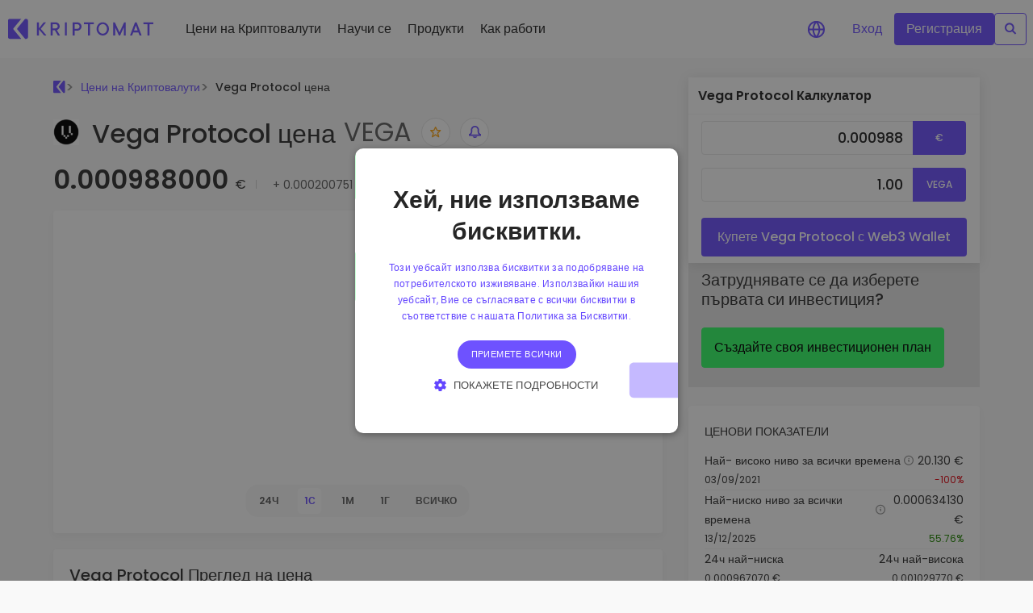

--- FILE ---
content_type: text/css; charset=utf-8
request_url: https://kriptomat.io/_nuxt/entry.CLhg-7OC.css
body_size: 1550
content:
.hover_link a[data-v-c04ef2c5]{cursor:pointer}.active[data-v-15db01e1]{color:#6e52ff!important}.set-cur[data-v-15db01e1]{border-radius:4px;transition:all .3s}.set-cur[data-v-15db01e1]:hover{background:#6e52ff;color:#fff!important}#search-trigg[data-v-970f2aa8]{display:none}@media screen and (min-width:980px){#search-trigg[data-v-970f2aa8]{border:1px solid #6e52ff;border-radius:4px;position:relative}#search-trigg[data-v-970f2aa8],#search-trigg[data-v-970f2aa8]:after{align-items:center;display:flex;height:40px;justify-content:center;width:40px}#search-trigg[data-v-970f2aa8]:after{color:#6e52ff;content:"";cursor:pointer;font-family:icomoon;font-size:1rem;font-weight:900;transition:all .3s}}#search-results[data-v-43b2b325]{background:#fff;border-radius:4px;box-shadow:0 4px 4px #0029590a;height:0;min-width:0;opacity:0;overflow:hidden;position:absolute;right:0;top:8px;transition:all .2s;width:100vw;z-index:99999}@media screen and (min-width:980px){#search-results[data-v-43b2b325]{max-width:500px;min-width:500px;right:8px;width:500px}}@media screen and (max-width:980px){#search-results[data-v-43b2b325]{top:72px;transition:none}}@media screen and (min-width:1700px){#search-results[data-v-43b2b325]{right:calc(50% - 780px)}}#search-results .search-wrapper-input[data-v-43b2b325]{background:#fff;padding:8px;position:relative;z-index:2}#search-results .search-wrapper-input[data-v-43b2b325]:before{align-items:center;color:#6e52ff;color:#999;display:flex;font-family:icomoon;font-size:1.2rem;height:100%;padding:0 12px 0 8px;position:absolute;top:0}#search-results .search-wrapper-input input[data-v-43b2b325]{background-color:#f5f5f5;border-color:#f5f5f5;border:1px solid #eaeaea!important;box-shadow:none!important;font-size:14px;font-weight:400;height:40px;outline:none!important;padding-left:34px;padding-right:34px;width:100%}#search-results .search-wrapper-input .search-wrapper-input-placeholder[data-v-43b2b325]{align-items:center;background:#d8d8d8;border-radius:4px;color:#fff;cursor:pointer;display:flex;font-size:14px;height:24px;justify-content:center;opacity:1;pointer-events:all;position:absolute;right:1rem;top:50%;transform:translateY(-50%);transition:all .3s;width:24px}#search-results .search-wrapper-input .search-wrapper-input-placeholder[data-v-43b2b325]:hover{animation:animateclose .25s ease-in-out 0s forwards;background:#6e52ff}#search-results .search-wrapper-input .search-wrapper-input-placeholder.hidden[data-v-43b2b325]{opacity:0;pointer-events:none}#search-results.open[data-v-43b2b325]{border:1px solid #eaeaea;opacity:1}@media screen and (max-width:980px){#search-results.open[data-v-43b2b325]:not(.hidden){min-height:calc(100vh - 56px)}}@media screen and (min-width:980px){#search-results.open[data-v-43b2b325]:not(.hidden){max-height:500px;min-height:280px}}@media screen and (min-width:1340px){#search-results.open[data-v-43b2b325]:not(.hidden){max-height:500px;min-height:500px}}@media screen and (max-width:980px){#search-results.open.hidden[data-v-43b2b325]{min-height:56px}}@media screen and (min-width:980px){#search-results.open.hidden[data-v-43b2b325]{max-height:56px;min-height:56px}}@media screen and (min-width:1340px){#search-results.open.hidden[data-v-43b2b325]{max-height:56px;min-height:56px}}#search-results.open.no-bg[data-v-43b2b325]{background:#fff}@media screen and (max-width:980px){#search-results.mobile-active[data-v-43b2b325]{border:0!important;height:60px;top:56px}}#search-results .search-dropdown[data-v-43b2b325]{padding:10px}#search-results .search-dropdown.hidden[data-v-43b2b325]{opacity:0}#search-results .search-list[data-v-43b2b325]{align-items:stretch;border:1px solid #f5f5f5;border-radius:4px;display:flex;flex-flow:column;gap:1px;justify-content:flex-start;margin-bottom:8px;overflow-y:scroll}@media screen and (max-width:980px){#search-results .search-list[data-v-43b2b325]{max-height:calc(100vh - 147px)}}@media screen and (min-width:980px){#search-results .search-list[data-v-43b2b325]{max-height:224px}}@media screen and (min-width:1440px){#search-results .search-list[data-v-43b2b325]{max-height:420px}}#search-results .search-list a.search-item[data-v-43b2b325]{border-bottom:1px solid #f5f5f5;border-radius:4px;display:flex;font-size:.875rem;padding:12px;transition:all .3s}#search-results .search-list a.search-item img[data-v-43b2b325]{flex:0 0 28px;height:28px;margin-right:4px;width:28px}#search-results .search-list a.search-item .si-t[data-v-43b2b325]{align-items:center;display:flex;flex:1 0 auto;justify-content:flex-start}#search-results .search-list a.search-item .si-t .si-name[data-v-43b2b325]{align-items:center;color:#262626;display:flex;flex:0 0 auto;font-weight:500;margin-right:.5rem;max-width:200px;overflow:hidden;text-overflow:ellipsis;text-wrap:nowrap;white-space:nowrap}#search-results .search-list a.search-item .si-t .si-short[data-v-43b2b325]{align-items:center;color:#999;display:flex;font-weight:400}#search-results .search-list a.search-item .si-price[data-v-43b2b325]{align-items:center;color:#262626!important;display:flex;flex:0 0 150px;justify-content:flex-end;text-align:right}#search-results .search-list a.search-item[data-v-43b2b325]:focus,#search-results .search-list a.search-item[data-v-43b2b325]:hover{background:#f5f5f5}#search-results .search-list a.search-item:focus .si-name[data-v-43b2b325],#search-results .search-list a.search-item:hover .si-name[data-v-43b2b325]{color:#6e52ff;flex:0 0 auto}#search-results .search-list[data-v-43b2b325]:hover ::-webkit-scrollbar{height:9px;width:3px}#search-results .search-list[data-v-43b2b325]::-webkit-scrollbar{height:3px;width:3px}#search-results .search-list[data-v-43b2b325]::-webkit-scrollbar-thumb{background:#999}#search-results .search-list[data-v-43b2b325]::-webkit-scrollbar-track{background:#f5f5f5}#search-results .search-list .search-item[data-v-43b2b325]{position:relative}#search-results .search-list .search-item a[data-v-43b2b325]{border-bottom:1px solid #f5f5f5;border-radius:4px;display:flex;font-size:.875rem;padding:12px}#search-results .search-list .search-item a .si-name[data-v-43b2b325]{color:#262626;flex:1 1;font-weight:500;margin-right:.5rem}#search-results .search-list .search-item a .si-short[data-v-43b2b325]{color:#999;font-weight:400}#search-results .search-list .search-item a[data-v-43b2b325]:focus,#search-results .search-list .search-item a[data-v-43b2b325]:hover{background:#f5f5f5}#search-results .search-list .search-item a:focus .si-name[data-v-43b2b325],#search-results .search-list .search-item a:hover .si-name[data-v-43b2b325]{color:#6e52ff}#search-results .search-list .search-item .search-item-wrap[data-v-43b2b325]{align-items:center;display:flex;flex-flow:row nowrap;justify-content:flex-start}#search-results .search-list .search-item .coin-img[data-v-43b2b325]{align-items:center;display:flex;flex:0 0 48px;justify-content:flex-start}#search-results .search-list .search-item .coin-img img[data-v-43b2b325]{margin:0 1rem 0 0;width:32px}#search-no-results[data-v-43b2b325]{display:none;padding:1rem 0;transition:all .3s;visibility:hidden}#search-no-results.visible[data-v-43b2b325]{display:block;visibility:visible}#search-no-results[data-v-43b2b325]:hover{background:#eaeaea}#search-no-results .si-name[data-v-43b2b325]{display:block;font-size:1.2rem;margin:0 0 1rem;text-align:center}#search-no-results p[data-v-43b2b325]{color:#eaeaea;text-align:center}.search-overlay[data-v-43b2b325]{background:#fff no-repeat 50%;height:calc(100% - 56px);opacity:.9;position:absolute;top:56px;width:100%;z-index:100}.search-overlay.hidden[data-v-43b2b325]{display:none;visibility:hidden}#kp_loader[data-v-43b2b325]{left:calc(50% - 20px);position:absolute;top:calc(50% - 20px)}@keyframes kp_loader-43b2b325{0%{left:-100px}to{left:110%}}#kp_load_box[data-v-43b2b325]{animation:kp_load_box_anime-43b2b325 2s linear infinite;background:#fff;background:url(https://kriptomat.io/wp-content/uploads/2023/02/favicon.png) no-repeat;background-position:50%;background-size:100% 100%;border-radius:3px;height:50px;left:0;position:absolute;top:0;width:50px}@keyframes kp_load_box_anime-43b2b325{4%{border-bottom-right-radius:3px}6%{transform:translateY(9px) rotate(22.5deg)}12%{border-bottom-right-radius:40px;transform:translateY(18px) scaleY(.9) rotate(45deg)}19%{transform:translateY(9px) rotate(67.5deg)}25%{transform:translateY(0) rotate(90deg)}29%{border-bottom-right-radius:3px;border-top-right-radius:3px}31%{transform:translateY(9px) rotate(112.5deg)}37%{border-top-right-radius:40px;transform:translateY(18px) scaleY(.9) rotate(135deg)}44%{transform:translateY(9px) rotate(157.5deg)}50%{transform:translateY(0) rotate(180deg)}54%{border-bottom-right-radius:3px;border-top-left-radius:3px;border-top-right-radius:3px}56%{transform:translateY(9px) rotate(200.5deg)}67%{border-top-left-radius:40px;transform:translateY(18px) scaleY(.9) rotate(225deg)}69%{transform:translateY(9px) rotate(247.5deg)}75%{transform:translateY(0) rotate(270deg)}79%{border-radius:3px}82%{transform:translateY(9px) rotate(290.5deg)}87%{border-bottom-left-radius:40px;transform:translateY(18px) scaleY(.9) rotate(315deg)}94%{transform:translateY(9px) rotate(327.5deg)}to{transform:translateY(0) rotate(1turn)}}#load_shadow[data-v-43b2b325]{animation:load_shadow_anime-43b2b325 .5s linear infinite;background:#000;border-radius:50%;height:5px;left:0;opacity:.1;position:absolute;top:59px;width:50px}@keyframes load_shadow_anime-43b2b325{50%{transform:scaleX(1.2)}}.main-content[data-v-2da6140a]{min-height:950px;padding-top:72px}@media screen and (min-width:1200px){.main-content[data-v-2da6140a]{min-height:150vh}}body[data-v-30b0e4e8]{background:#fff}h1[data-v-30b0e4e8]{font-size:7rem;font-weight:600}#error_block[data-v-30b0e4e8]{background:#fff;margin-top:72px;padding:2rem}#error_block .error[data-v-30b0e4e8]{align-content:center;display:flex;flex-flow:column;gap:1rem;justify-content:center;width:100%}#error_block .container[data-v-30b0e4e8]{max-width:800px}


--- FILE ---
content_type: text/css; charset=utf-8
request_url: https://kriptomat.io/_nuxt/index.Bo9Vqkbx.css
body_size: 3516
content:
#m_price_info{align-content:stretch;align-items:stretch;background:#fff;display:flex;flex-flow:row nowrap;justify-content:stretch;left:0;min-height:72px;padding:8px;position:fixed;top:0;width:calc(100% - 54px);z-index:999999}#m_price_info:after{border-bottom:1px solid #e5e5e5;bottom:0;content:"";left:0;position:absolute;width:100vw}#m_price_info>*{-webkit-transform:translateZ(0)}#m_price_info>.n_row{align-items:stretch;display:flex;flex-flow:row nowrap;justify-content:space-between;width:100%}#m_price_info>.n_row>.n_col{align-items:flex-start;display:flex;flex-flow:column;justify-content:center}#m_price_info .btn{display:inline-block}#m_price_info .price{font-size:20px;font-weight:600;transition:color .5s ease-in-out}#m_price_info .price.green{color:#228900}#m_price_info .price.red{color:#e50915}#m_price_info .price_det{padding-left:8px}.v-enter-active,.v-leave-active{transition:opacity 1s ease}.v-enter-from,.v-leave-to{opacity:0}.bottom_pos[data-v-c7c3a21f]{bottom:10px}.price[data-v-c7c3a21f]{transition:color .5s ease-in-out}.price.green[data-v-c7c3a21f]{color:#228900}.price.red[data-v-c7c3a21f]{color:#e50915}nav[data-v-129ad614]{display:flex;flex-flow:row nowrap}nav a[data-v-129ad614]{border-bottom:1px solid #fff;display:block!important}nav a.active[data-v-129ad614]{border-bottom:1px solid #6e52ff}.v-enter-active[data-v-129ad614],.v-leave-active[data-v-129ad614]{transition:opacity 1s ease}.v-enter-from[data-v-129ad614],.v-leave-to[data-v-129ad614]{opacity:0}.support-lead[data-v-fca06429]{background:#fef3e1;border-radius:6px;padding:1rem;transition:all .5s}.support-lead.open[data-v-fca06429]{background:#fff}@media screen and (min-width:980px){.support-lead[data-v-fca06429]{align-items:center;display:flex;flex-flow:row wrap;justify-content:space-between}.purchase_lead[data-v-fca06429]{flex:0 0 70%}.purchase_lead.fullw[data-v-fca06429]{flex:0 0 100%}#request_button[data-v-fca06429]{flex:0 0 30%}.form_wrap[data-v-fca06429]{flex:0 0 100%}.form_wrap form[data-v-fca06429]{align-items:center;display:flex;flex-flow:row nowrap;gap:.5rem;justify-content:space-between;width:100%}.form_wrap form .formitem[data-v-fca06429]{flex:0 0 calc(33% - .5rem)}}.description[data-v-fca06429]{transition:all .5s}.description.open[data-v-fca06429]{margin-bottom:1rem}.ns-title[data-v-fca06429]{font-size:20px;font-weight:600;text-align:center}@media screen and (min-width:980px){.ns-title[data-v-fca06429]{text-align:left}}label[data-v-fca06429]{display:block;font-size:16px;font-weight:500}input[type=email][data-v-fca06429],input[type=text][data-v-fca06429]{border:2px solid #e5e5e5;border-radius:5px;box-sizing:border-box;font-size:16px;margin-bottom:8px;padding:10px;width:100%}.v-enter-active[data-v-fca06429],.v-leave-active[data-v-fca06429]{transition:opacity .6s ease}.v-enter-from[data-v-fca06429],.v-leave-to[data-v-fca06429]{opacity:0}.expand-enter-active[data-v-fca06429],.expand-leave-active[data-v-fca06429]{transition:opacity .5s ease}.expand-enter-from[data-v-fca06429],.expand-leave-to[data-v-fca06429]{opacity:0}@media screen and (max-width:980px){.market-data-wrapper[data-v-f93defe1]{flex-direction:column}.market-data-wrapper dd[data-v-f93defe1],.market-data-wrapper dt[data-v-f93defe1]{font-size:16px}.market-data-wrapper h3[data-v-f93defe1]{font-size:16px!important}}.market-data-column[data-v-f93defe1]{flex-basis:50%}.list[data-v-f93defe1]{font-size:14px}.list[data-v-f93defe1],.list dd[data-v-f93defe1],.list dt[data-v-f93defe1]{font-weight:400}.list dt[data-v-f93defe1]{color:#606060}.list dd[data-v-f93defe1]{color:#333;text-align:right}.list-row[data-v-f93defe1]{display:flex;flex-wrap:wrap}.list-row dd[data-v-f93defe1],.list-row dt[data-v-f93defe1]{flex-basis:50%;margin-bottom:16px}.list-row dd.categories-dt[data-v-f93defe1],.list-row dt.categories-dt[data-v-f93defe1]{flex-basis:40%}.list-row dd.categories-dd[data-v-f93defe1],.list-row dt.categories-dd[data-v-f93defe1]{display:flex;flex-grow:1;flex-wrap:wrap;justify-content:flex-end;transition:all .2s;width:60%}.list-row dd.categories-dd .category[data-v-f93defe1]:nth-child(n+4),.list-row dt.categories-dd .category[data-v-f93defe1]:nth-child(n+4){height:0;opacity:0;overflow:hidden;transition:all .3s;width:0}.list-row dd.categories-dd.showMore .category[data-v-f93defe1]:nth-child(n+4),.list-row dt.categories-dd.showMore .category[data-v-f93defe1]:nth-child(n+4){height:auto;opacity:1;width:auto}.list-row dd.categories-dd .category[data-v-f93defe1],.list-row dt.categories-dd .category[data-v-f93defe1]{flex-shrink:1}.list-row dd.categories-dd .show-button[data-v-f93defe1],.list-row dt.categories-dd .show-button[data-v-f93defe1]{color:#999;flex-grow:1;transition:all .3s;width:100%}.list-row dd.categories-dd .show-button[data-v-f93defe1]:hover,.list-row dt.categories-dd .show-button[data-v-f93defe1]:hover{color:#6e52ff}.list-column[data-v-f93defe1]{display:flex;flex-direction:column}.list-column dd[data-v-f93defe1]{text-align:left}.progress-bar__container[data-v-f93defe1]{background-color:#f9f9f9;display:flex;flex-direction:column;margin-bottom:16px;padding:8px}.progress-bar__container .list-column[data-v-f93defe1]{flex-basis:50%}.list .text-highlighted[data-v-f93defe1]{color:#6e52ff;font-weight:500}.market-data-progress[data-v-f93defe1]{background-color:#e6e0ff;border-radius:2px;height:4px;overflow:visible;position:relative;width:100%}.progress-bar__market-data[data-v-f93defe1]{background-color:#c6bbff;border-radius:2px}.progress-vertical-bar[data-v-f93defe1]{position:absolute}.arrow-up[data-v-f93defe1]{border-bottom:7px solid #6e52ff;border-left:7px solid transparent;border-right:7px solid transparent;height:0;left:-7px;top:5px;width:0}.divideer[data-v-f93defe1]{margin-right:5px}.token-header[data-v-f0a17638]{align-items:center;display:flex;min-height:47px}.token-header h1[data-v-f0a17638]{font-size:1.5rem;margin:0}@media screen and (min-width:480px){.token-header h1[data-v-f0a17638]{font-size:2rem;position:relative;top:2px}}@media screen and (max-width:320px){.token-header h1[data-v-f0a17638]{display:none}}.token-header .token-header__icon[data-v-f0a17638]{margin-right:10px}.token-header .bgwhite[data-v-f0a17638]{background-color:#fff}.token-header .token-header__alerts[data-v-f0a17638],.token-header .token-header__favorite[data-v-f0a17638]{border-radius:50%}.token-header .token-header__name.content--loading[data-v-f0a17638]{display:inline-block;min-height:39px;min-width:90px}.token-header .token-header__ticker[data-v-f0a17638]{display:inline-block;font-size:1.5rem!important;min-height:24px;min-width:65px}@media screen and (min-width:480px){.token-header .token-header__ticker[data-v-f0a17638]{font-size:2rem!important}}@media screen and (min-width:320px){.token-header .token-header__ticker[data-v-f0a17638]{margin-left:10px}}.crypto-chart[data-v-4ccb5b74]{height:400px;margin-bottom:20px;position:relative}h1[data-v-4ccb5b74]{margin-bottom:0}.asset-price[data-v-4ccb5b74]{transition:color .5s ease-in-out}.asset-price.green[data-v-4ccb5b74]{color:#228900}.asset-price.red[data-v-4ccb5b74]{color:#e50915}.back-link[data-v-4ccb5b74]{margin-bottom:30px}@media screen and (max-width:480px){.back-link[data-v-4ccb5b74]{margin-bottom:10px}}.left-separator[data-v-4ccb5b74]:before{background-color:#d4d4d4;content:"";display:inline-block;height:11px;margin:0 12px;width:1px}@media screen and (max-width:480px){.left-separator.noMobile[data-v-4ccb5b74]:before{display:none}}.chart-wrapper-inner[data-v-4ccb5b74]{aspect-ratio:755/495;padding-right:20px}@media screen and (max-width:480px){.chart-wrapper-inner[data-v-4ccb5b74]{padding-left:0}}@media screen and (min-width:980px){.chart-wrapper-inner[data-v-4ccb5b74]{padding-left:10px;padding-right:20px}}.price-flex-container[data-v-4ccb5b74]{flex-wrap:wrap;row-gap:7px}@media screen and (max-width:480px){.price-flex-container[data-v-4ccb5b74]{justify-content:center}}.disabled[data-v-4ccb5b74]{cursor:default;opacity:.5;pointer-events:none}.price-change-fiat.blurred[data-v-4ccb5b74]{opacity:.7}.description[data-v-4ccb5b74]{max-height:400px;overflow:hidden}.read-more__container[data-v-4ccb5b74]{background:#fff;background:linear-gradient(180deg,#fff0,#fff 60%,#fff);bottom:0;height:200px;left:0;position:absolute;width:100%}.read-more__container .btn[data-v-4ccb5b74]{bottom:28px;left:50%;position:absolute;transform:translate(-50%)}.back_link[data-v-4ccb5b74]{position:relative}.back_link[data-v-4ccb5b74],.back_link img[data-v-4ccb5b74]{transition:all .3s}.back_link[data-v-4ccb5b74]:after{background:#fff;bottom:-5px;content:"";height:1px;left:0;position:absolute;transition:all .8s;width:0}.back_link:hover img[data-v-4ccb5b74]{margin-right:6px!important}.back_link[data-v-4ccb5b74]:hover:after{background:#6e52ff;content:"";position:absolute;width:100%}.token-header-price[data-v-4ccb5b74]{margin-bottom:20px;min-height:30px}@media screen and (max-width:767px){.token-header-price[data-v-4ccb5b74]{margin-bottom:8px}}.token-header-price--empty[data-v-4ccb5b74]{margin-bottom:14px;margin-top:-1px;min-height:30px}@media screen and (max-width:767px){.token-header-price--empty[data-v-4ccb5b74]{margin-bottom:2px}}.token-header-price__price--empty[data-v-4ccb5b74]{display:inline-block;height:30px;width:170px}.token-header-price__else--empty[data-v-4ccb5b74]{display:inline-block;height:24px;margin-left:30px;width:140px}.empty-graph[data-v-4ccb5b74]{aspect-ratio:326/174;border-bottom:1px solid #e5e5e5;border-left:1px solid #000;margin-left:48px;margin-top:7px;overflow:hidden;position:relative;width:calc(100% - 48px)!important}@media screen and (max-width:767px){.empty-graph[data-v-4ccb5b74]{border-left:none;margin-left:20px;width:calc(100% - 20px)!important}}.empty-graph__inner[data-v-4ccb5b74]{background:linear-gradient(180deg,#f6f6f6,transparent);border-top:2px solid #e5e5e5;height:200px;left:-20px;position:relative;top:100px;transform:rotate(-11deg);width:120%;z-index:1}.empty-graph__msg[data-v-4ccb5b74]{background-color:#ebe7ff;border:2px solid #6e52ff;border-radius:10px;color:#6e52ff;cursor:default;display:block;font-size:13px;font-weight:400;left:calc(50% - 24px);padding:10px 20px;position:absolute;text-align:center;top:50%;transform:translate(-50%,-50%);-webkit-user-select:none;-moz-user-select:none;user-select:none;width:200px;z-index:2}@media screen and (max-width:767px){.empty-graph__msg[data-v-4ccb5b74]{left:50%}}.price-graph__empty-selection-pill[data-v-4ccb5b74]{border-radius:15px;height:40px;margin:50px auto 2px;width:246px}@media screen and (max-width:991px){.price-graph__empty-selection-pill[data-v-4ccb5b74]{margin:30px auto 0}}.simple-calculator__holder[data-v-4ccb5b74]{display:none}@media screen and (max-width:991px){.simple-calculator__holder[data-v-4ccb5b74]{display:block;margin-bottom:-8px;margin-top:28px;min-height:404px}}[data-v-4ccb5b74] .simple-calculator{max-width:100%!important}html[data-v-c2a4c3ee]{scroll-behavior:smooth}.block_row[data-v-c2a4c3ee] h2{font-size:28px!important;font-weight:600;margin-bottom:1rem}.block_row[data-v-c2a4c3ee] h3{font-size:20px!important}.cex_content[data-v-c2a4c3ee]{display:flex;flex-flow:column}.v-enter-active[data-v-c2a4c3ee],.v-leave-active[data-v-c2a4c3ee]{transition:opacity 1s ease}.v-enter-from[data-v-c2a4c3ee],.v-leave-to[data-v-c2a4c3ee]{opacity:0}.comparison[data-v-c2a4c3ee]{align-items:flex-start;display:flex;flex-flow:row wrap;gap:.5rem;justify-content:space-between}.comparison>div[data-v-c2a4c3ee]{flex:0 0 100%}@media screen and (min-width:768px){.comparison[data-v-c2a4c3ee]{flex-flow:row nowrap}.comparison>div[data-v-c2a4c3ee]{flex:0 0 calc(50% - .5rem)}}h2[data-v-f2bb8607]{font-size:32px;margin-bottom:1.5rem}h2[data-v-f2bb8607],h3[data-v-f2bb8607]{font-weight:600}h3[data-v-f2bb8607]{font-size:26px;margin:1.5rem 0 1rem}p[data-v-f2bb8607]{font-weight:400}p a[data-v-f2bb8607]{text-decoration:underline}.comparison[data-v-f2bb8607]{align-items:flex-start;display:flex;flex-flow:row wrap;gap:.5rem;justify-content:space-between}.comparison>div[data-v-f2bb8607]{flex:0 0 calc(100% - .5rem)}@media screen and (min-width:768px){.comparison[data-v-f2bb8607]{flex-flow:row nowrap}.comparison>div[data-v-f2bb8607]{flex:0 0 calc(50% - .5rem)}}h2[data-v-88b77bea]{font-size:32px;margin-bottom:1.5rem}h2[data-v-88b77bea],h3[data-v-88b77bea]{font-weight:600}h3[data-v-88b77bea]{font-size:26px;margin:1.5rem 0 1rem}p[data-v-88b77bea]{font-weight:400}p a[data-v-88b77bea]{text-decoration:underline}.comparison[data-v-88b77bea]{align-items:flex-start;display:flex;flex-flow:row wrap;gap:.5rem;justify-content:space-between}.comparison>div[data-v-88b77bea]{flex:0 0 calc(100% - .5rem)}@media screen and (min-width:768px){.comparison[data-v-88b77bea]{flex-flow:row nowrap}.comparison>div[data-v-88b77bea]{flex:0 0 calc(50% - .5rem)}}.disclamier[data-v-1f9f69da]{color:#272727;font-size:12px;line-height:1.5em;margin-top:3rem}.backdrop[data-v-92370d17]{align-items:center;background:#2e2e2e33;display:flex;height:100%;justify-content:center;left:0;position:fixed;top:0;width:100%;z-index:999999}.popup[data-v-92370d17]{background-attachment:local;background-color:#fff;background-image:url(./newsletter_desktop.Ir1RTfqj.png);background-position:0 0;background-repeat:no-repeat;background-size:210px;border-radius:8px;overflow-y:auto;padding:32px 32px 32px 235px;position:relative}@media (max-width:992px){.popup[data-v-92370d17]{background-image:url(./newsletter_mobile.nO9xRnFw.png);margin:16px;max-height:calc(100vh - 40px);max-height:calc(100vh - 80px);padding:200px 16px 22px!important;position:fixed!important;z-index:99999}}.popup__close[data-v-92370d17]{align-items:center;background:#fff url("data:image/svg+xml;charset=utf-8,%3Csvg xmlns='http://www.w3.org/2000/svg' width='21' height='20' fill='none' viewBox='0 0 21 20'%3E%3Cpath fill='%23333' d='m18.235 3.922-1.179-1.178-6.077 6.078-6.077-6.078-1.18 1.178L9.8 10l-6.077 6.078 1.179 1.178 6.077-6.078 6.077 6.078 1.18-1.178L12.157 10z'/%3E%3C/svg%3E") no-repeat;background-position:50%;color:gray;cursor:pointer;display:flex;height:30px;justify-content:center;position:absolute;right:28px;top:45px;transition:all .3s;width:30px}.popup__close[data-v-92370d17]:hover{transform:rotate(90deg)}@media (max-width:992px){.popup__close[data-v-92370d17]{top:28px}}.popup__text[data-v-92370d17]{border-bottom:1px solid #e5e5e5;margin-bottom:16px;padding-right:100px}@media (max-width:992px){.popup__text[data-v-92370d17]{padding-right:0}}#newsletterForm[data-v-92370d17]{display:grid;gap:40px;grid-template-columns:repeat(2,calc(50% - 20px));margin-bottom:20px}@media (max-width:992px){#newsletterForm[data-v-92370d17]{display:flex;flex-direction:column;gap:20px}}#newsletterForm .form-group[data-v-92370d17]{margin-bottom:0}#newsletterForm .form-group .form-label[data-v-92370d17]{font-size:14px}#newsletterForm .form-group .form-control[data-v-92370d17]{height:auto;max-height:none;padding:16px!important}.popup__form--agreement2row[data-v-92370d17]{display:grid;gap:40px;grid-template-columns:auto 20%}@media (max-width:992px){.popup__form--agreement2row[data-v-92370d17]{display:flex;flex-direction:column;gap:20px}}.popup__form--agreement2row .agreement[data-v-92370d17]{align-items:start;display:grid;font-size:14px;gap:10px;grid-template-columns:20px auto;justify-content:start}.popup__form--agreement2row .agreement input[data-v-92370d17]{height:15px;margin-top:5px;width:15px}.popup__form--agreement #newsletterForm[data-v-92370d17]{display:grid;gap:40px;grid-template-columns:calc(40% - 20px) calc(40% - 20px) auto;margin-bottom:20px}@media (max-width:992px){.popup__form--agreement #newsletterForm[data-v-92370d17]{display:flex;flex-direction:column;gap:20px}}.popup__form--agreement .popup__form-button[data-v-92370d17]{align-items:end;display:flex;justify-content:end}.popup__form--agreement .popup__form-button .btn[data-v-92370d17]{padding:16px;width:100%}@media (max-width:992px){.popup__form--agreement .popup__form-button .btn[data-v-92370d17]{padding:16px 32px;width:auto}}.popup__form--agreement-button[data-v-92370d17]{align-items:end;display:flex;justify-content:end}.popup__form--agreement-button .btn[data-v-92370d17]{padding:16px;width:100%}@media (max-width:992px){.popup__form--agreement-button .btn[data-v-92370d17]{padding:16px 32px;width:auto}}.disabled-btn[data-v-92370d17]{background:#ccc!important;border:none!important;color:#888!important;cursor:not-allowed!important}@media screen and (max-width:480px){.padding-column[data-v-342454b3]{padding-left:10px;padding-right:10px}}.download-app-banner[data-v-342454b3]{background:#6e52ff;background:linear-gradient(270deg,#6e52ff,#9452ff);border-radius:6px}@media screen and (min-width:1800px){.container[data-v-342454b3]{max-width:1380px}}@media screen and (min-width:2200px){.container[data-v-342454b3]{max-width:1560px}}.hide-on-desktop[data-v-342454b3]{display:block}@media screen and (min-width:768px){.hide-on-desktop[data-v-342454b3]{display:none}}.hide-on-mobile[data-v-342454b3]{display:block}@media screen and (max-width:768px){.hide-on-mobile[data-v-342454b3]{display:none}}.hide-sidebar-on-mobile[data-v-342454b3]{display:block}@media screen and (max-width:991px){.hide-sidebar-on-mobile[data-v-342454b3]{display:none}}.container__holder[data-v-342454b3]{margin-top:8px}@media screen and (min-width:768px){.container__holder[data-v-342454b3]{margin-top:24px}}


--- FILE ---
content_type: text/javascript; charset=utf-8
request_url: https://kriptomat.io/_nuxt/DUwiKflh.js
body_size: 659
content:
import{h as P,b as Q,v as U,r as J,S as W,o as n,c as o,a as t,t as a,p as u,g as r,H as k,n as X,m as K,_ as Y}from"./BXPhm2DN.js";const Z={class:"py-24 px-20 box mt-16",id:"market_data"},tt={class:"market-row"},et={class:"mb-16 ts-sm tw-bold tc-grey-400 text-uppercase"},at={class:"d-flex justify-content-between mb-8"},st={class:"list list-column m-0"},ct={class:"list list-column m-0"},rt={class:"d-flex justify-content-between mb-8"},nt={class:"list list-column m-0"},ot={class:"list list-column m-0"},it={key:0},lt={class:"d-flex justify-content-between"},mt={class:"list list-column m-0"},dt={class:"list list-column m-0"},ut={key:0,class:"text-right"},kt={key:1},ht={class:"text-right ts-xs"},yt={key:0},_t={class:"d-flex justify-content-between"},vt={class:"list list-column m-0"},ft={class:"list list-column m-0 whitespace_no"},Ct={key:0,class:"d-flex justify-content-between"},gt={class:"list list-column m-0"},Dt={class:"list list-column m-0"},bt=P({__name:"marketData",props:{currency:{type:Object,required:!0}},setup(s){const h=Q(),l=U(()=>{var e;return(e=h.getCurrency)==null?void 0:e.symbol});function m(e){return h.exchangeEuro(e)}const c=s,y=J(0),_=J([]);W(()=>c.currency,()=>{var e,d,i;c.currency!=null&&(((e=c.currency.categories)==null?void 0:e.length)>3?_.value=(d=c.currency)==null?void 0:d.categories.slice(0,3):_.value=(i=c.currency)==null?void 0:i.categories)});function L(e){return e?e>0?"tc-green":"tc-red":"tc-light"}return(e,d)=>{var i,v,f,C,g,D,b,p,x,w,N,$,j,M,E,F,R,S,V,B,I,q,z,H,O,T,A,G;return n(),o("div",Z,[t("div",tt,[t("h3",et,a(e.$t("Market data")),1),t("div",at,[t("div",st,a(e.$t("Market rank")),1),t("div",ct,a(((v=(i=c.currency)==null?void 0:i.marketData)==null?void 0:v.marketRank)==0?"--":(C=(f=c.currency)==null?void 0:f.marketData)==null?void 0:C.marketRank),1)]),t("div",rt,[t("div",nt,a(e.$t("Market dominance")),1),t("div",ot,[((D=(g=c.currency)==null?void 0:g.marketData)==null?void 0:D.marketCapRatio)>.01?(n(),o("div",it,a((p=(b=c.currency)==null?void 0:b.marketData)==null?void 0:p.marketCapRatio.toFixed(2))+" %",1)):u("",!0)])]),t("div",lt,[t("div",mt,a(e.$t("Market cap")),1),t("div",dt,[((w=(x=s.currency)==null?void 0:x.marketData)==null?void 0:w.marketCap)>1e4?(n(),o("div",ut,a((($=(N=s.currency)==null?void 0:N.marketData)==null?void 0:$.marketCap)!=null?Intl.NumberFormat("en-EN").format(r(k)(m((M=(j=s.currency)==null?void 0:j.marketData)==null?void 0:M.marketCap))):"--")+" "+a(r(l)),1)):(n(),o("div",kt,a(((F=(E=s.currency)==null?void 0:E.marketData)==null?void 0:F.marketCap)!=null?r(k)(m((S=(R=s.currency)==null?void 0:R.marketData)==null?void 0:S.marketCap)):"--")+" "+a(r(l)),1)),t("div",ht,[t("span",{class:X(L(((V=s.currency)==null?void 0:V.marketData)&&((I=(B=s.currency)==null?void 0:B.marketData)==null?void 0:I.marketCapChange24h)))},[((z=(q=s.currency)==null?void 0:q.marketData)==null?void 0:z.marketCapChange24h)>0?(n(),o("span",yt,"+")):u("",!0),K(a((T=(O=(H=s.currency)==null?void 0:H.marketData)==null?void 0:O.marketCapChange24h)==null?void 0:T.toFixed(2))+"%",1)],2),K(" "+a(e.$t("in 24h")),1)])])]),t("div",_t,[t("div",vt,a(e.$t("24h trading volume")),1),t("div",ft,a(Intl.NumberFormat("en-EN").format(r(k)(m((G=(A=s.currency)==null?void 0:A.marketData)==null?void 0:G.tradeVolume))))+" "+a(r(l)),1)]),r(y)!=0?(n(),o("div",Ct,[t("div",gt,[t("div",null,a(e.$t("Market dominance")),1)]),t("div",Dt,[t("div",null,a(r(y))+"%",1)])])):u("",!0)])])}}}),xt=Y(bt,[["__scopeId","data-v-96401783"]]);export{xt as default};


--- FILE ---
content_type: text/javascript; charset=utf-8
request_url: https://kriptomat.io/_nuxt/DsxyMoGO.js
body_size: 2882
content:
import{v as T,h as J,q as Q,e as Z,u as K,b as X,U as Y,r as b,S as h,k as ee,o as m,c as x,a as i,n as j,t as s,p as N,M as F,Q as E,g as l,$ as q,f as P,G as g,m as I,j as $,N as te,T as ie,F as ae,I as oe,J as le,a0 as re,A as ne,_ as se}from"./BXPhm2DN.js";import{f as B}from"./CYuPSvN2.js";const ce="data:image/svg+xml,%3csvg%20width='21'%20height='20'%20viewBox='0%200%2021%2020'%20fill='none'%20xmlns='http://www.w3.org/2000/svg'%3e%3cpath%20d='M18.2352%203.92247L17.056%202.74414L10.9793%208.82164L4.90182%202.74414L3.72266%203.92247L9.80016%209.99997L3.72266%2016.0775L4.90182%2017.2558L10.9793%2011.1783L17.056%2017.2558L18.2352%2016.0775L12.1577%209.99997L18.2352%203.92247Z'%20fill='%23333333'/%3e%3c/svg%3e";function ue(t="en",k,w){let c="";const C={de:"kaufen",et:"ostmine",en:"how-to-buy",es:"como-comprar",fr:"comment-acheter",hr:"kako-kupiti",it:"come-comprare",lv:"ka-nopirkt",lt:"kaip-pirkti",hu:"vasarlas",pl:"jak-kupic",pt:"como-comprar",ro:"cumpara",sk:"ako-kupit",sl:"kako-kupiti",sr:"kako-kupiti",se:"kopa",cs:"jak-koupit",gr:"agora",bg:"kak-da-si-kupya"},r=T(()=>{var S=w.filter(_=>_.code==t);return S[0]});return r.value.code=="en"?c="/"+r.value.cexPriceTable+"/"+k+"-"+r.value.cexPriceSufix+"/":c="/"+r.value.code+"/"+r.value.cexPriceTable+"/"+k+"-"+r.value.cexPriceSufix+"/",c+C[t]+"/"}const pe={key:0},de={key:1},ve={class:"input-box"},me={class:"input-group price-calculator__from"},ke={class:"input-group-append cursor-pointer"},ge={class:"input-group-append"},fe={class:"input-append align-items-center d-flex justify-content-center px-8 ts-xs tc-grey-200 symbol__container"},ye={id:"currencypop"},be={key:0,id:"investment-explorer"},he={class:"investment-explorer__title"},xe=J({__name:"SimpleCalculator",props:{coinName:{type:String,required:!0},price:{type:Number,required:!0},livePrice:{type:Number},ticker:{type:String,required:!0},haveAnyTrade:{type:Boolean},calcType:{type:String,default:"pricePage"},fiat:{type:Object},isTradeable:{type:Boolean,default:!1},web3Tradeable:{type:Boolean,default:!1}},setup(t){const k=Q(),w=Z(),{locale:c,locales:C}=K(),r=X(),S=T(()=>{var e;return(e=r.getCurrency)==null?void 0:e.symbol}),_=T(()=>r==null?void 0:r.getCurrentRate),{isMobile:W}=Y(),y=b(""),o=t,n=b(1),u=b(B(o.price*n.value));let p=!1;h(()=>_.value,e=>{p||(p=!0,n.value=1,o.livePrice==null||isNaN(o.livePrice)?u.value=B(o.price*e*n.value):u.value=B(o.livePrice*e*n.value),p=!1)}),h(()=>n.value,e=>{p||(p=!0,o.livePrice==null||isNaN(o.livePrice)?u.value=e*o.price:u.value=e*o.livePrice,p=!1)}),h(()=>u.value,e=>{p||(p=!0,o.livePrice==null||isNaN(o.livePrice)?n.value=M(e/o.price):n.value=M(e/o.livePrice),p=!1)}),h(()=>o.livePrice,e=>{e!=null&&!isNaN(e)&&(u.value=n.value*e)});function M(e){return e>.5?e=parseFloat(e).toFixed(2):e>5e-7?e=parseFloat(e).toFixed(9):e=parseFloat(e).toFixed(12),e<-1?e=parseFloat(e).toFixed(2):e<-.5?e=parseFloat(e).toFixed(4):e<-5e-7&&(e=parseFloat(e).toFixed(10)),e}const f=b(!1);function A(e){f.value=!f.value}function D(){f.value=!0}ee(()=>{y.value="https://app.kriptomat.io/register"});const R=ne(),V=k.pagesVisitedAsString;function L(e="",a=null,v=""){gtag("event","Website::ClickOnRegister",{location:e,token_ticker:a,button_text:v,env:R.public.enviorment==="production"?"prod":"dev",click_page_type:k.pageType,page_lang:c.value,pagesVisited:V}),oe.capture("Website::ClickOnRegister",{location:e,token_ticker:a,button_text:v,env:R.public.enviorment==="production"?"prod":"dev",click_page_type:k.pageType,page_lang:c.value,pagesVisited:V})}const z={de:"https://kriptomat.io/de/investitions-explorer/",et:"https://kriptomat.io/et/investeeringute-uuring/",en:"https://kriptomat.io/investment-explorer/",es:"https://kriptomat.io/es/explorador-de-inversiones/",fr:"https://kriptomat.io/fr/explorateur-dinvestissement/",hr:"https://kriptomat.io/hr/istrazivac-ulaganja/",it:"https://kriptomat.io/it/scoperta-investimenti/",lv:"https://kriptomat.io/lv/ieguldijumu-paligs/",lt:"https://kriptomat.io/lt/investiciju-tyrinetojas/",hu:"https://kriptomat.io/hu/befektetesi-utmutato/",pl:"https://kriptomat.io/pl/explorer-inwestycji/",pt:"https://kriptomat.io/pt/explorador-de-investimentos/",ro:"https://kriptomat.io/ro/explorator-de-investitii/",sk:"https://kriptomat.io/sk/investicny-prieskumnik/",sl:"https://kriptomat.io/sl/raziskovalec-nalozb/",sr:"https://kriptomat.io/sr/",se:"https://kriptomat.io/se/investeringsutforskaren/",cs:"https://kriptomat.io/cs/pruzkumnik-investic/",gr:"https://kriptomat.io/gr/exerevnisi-ependyseon/",bg:"https://kriptomat.io/bg/investitsionen-izsledovatel/"},H=T(()=>z[c.value]||z.en);return(e,a)=>{var O,U;const v=le,G=re;return m(),x(ae,null,[i("div",{class:j(["simple-calculator position-sticky",[t.calcType=="pricePage"?"simple-calculator--pricePage":"simple-calculator--nonPricePage",(t.calcType,t.calcType=="pricePage"&&l(W)==!0?"mobile":"")]]),id:"calculator"},[i("div",{class:j(["calculator-title",t.calcType=="converterPage"?"text-center":""])},[t.calcType=="pricePage"?(m(),x("h2",pe,s(e.$t("{coinName} Calculator",{coinName:t.coinName})),1)):N("",!0),t.calcType=="converterPage"?(m(),x("h2",de,s(e.$t("Convert {coinName} to {fiatShort}",{coinName:t.coinName,fiatShort:(O=t.fiat)==null?void 0:O.title})),1)):N("",!0)],2),i("div",ve,[i("div",me,[F(i("input",{type:"number","onUpdate:modelValue":a[0]||(a[0]=d=>q(u)?u.value=d:null),placeholder:"0",class:"pl-24 pr-12 text-right d-block",min:"0"},null,512),[[E,l(u),void 0,{lazy:!0}]]),i("div",ke,[i("div",{class:"input-append align-items-center d-flex justify-content-center px-8 ts-xs tc-grey-200 symbol__container",onClick:D},[i("span",null,s(l(S)),1)])])]),i("div",{class:j(["input-group price-calculator__to",t.calcType!="converterPage"?"mt-1r":""])},[F(i("input",{type:"number","onUpdate:modelValue":a[1]||(a[1]=d=>q(n)?n.value=d:null),placeholder:"0",class:"pl-24 pr-12 text-right d-block"},null,512),[[E,l(n),void 0,{lazy:!0}]]),i("div",ge,[i("div",fe,[i("span",null,s((U=t.ticker)==null?void 0:U.toUpperCase()),1)])])],2),t.isTradeable?(m(),P(v,{key:0,onClick:a[2]||(a[2]=d=>L("calculator_btn_"+t.calcType,t.ticker,"buy")),to:l(y),rel:"nofollow","prefetch-on":"interaction",class:"btn btn-primary w-100 mt-20 py-12"},{default:g(()=>[i("span",null,s(e.$t("Buy {coinName}",{coinName:t.coinName})),1)]),_:1},8,["to"])):!t.isTradeable&&t.web3Tradeable?(m(),P(v,{key:1,class:"btn btn-primary w-100 mt-20 py-12",onClick:a[3]||(a[3]=d=>L("calculator_btn_"+t.calcType,t.ticker,"buy_web3")),to:l(y),"prefetch-on":"interaction"},{default:g(()=>[I(s(e.$t("Buy {coinName} with Web3 Wallet",{coinName:t.coinName})),1)]),_:1},8,["to"])):(m(),P(v,{key:2,onClick:a[4]||(a[4]=d=>L("calculator_btn_"+t.calcType,t.ticker,"register")),href:l(y),"prefetch-on":"interaction",rel:"nofollow",class:"btn btn-primary w-100 mt-20 py-12"},{default:g(()=>[i("span",null,s(e.$t("Register")),1)]),_:1},8,["href"])),t.calcType=="pricePage"&&t.isTradeable?(m(),P(v,{key:3,"prefetch-on":"interaction",class:"w100 my-4 py-4 d-flex justify-content-center ts-sm text-center simple-calculator__how-to-buy",to:l(ue)(l(c),l(w).params.id,l(C))},{default:g(()=>[I(s(e.$t("How to buy {coinName}",{coinName:t.coinName})),1)]),_:1},8,["to"])):N("",!0)]),$(ie,null,{default:g(()=>[F(i("div",ye,[i("div",{id:"closePopup",onClick:a[5]||(a[5]=d=>f.value=!1)},a[7]||(a[7]=[i("img",{src:ce,width:"16",height:"16",alt:"close window"},null,-1)])),$(G,{onToggleMobileMenu:a[6]||(a[6]=d=>A(d)),calcPopup:!0})],512),[[te,l(f)]])]),_:1})],2),t.calcType=="pricePage"&&l(c)!=="hu"?(m(),x("div",be,[i("h2",he,s(e.$t("Struggling to pick your first investment?")),1),$(v,{to:l(H),rel:"nofollow",class:"btn btn-green py-12 investment-explorer__button",target:"_blank"},{default:g(()=>[i("span",null,s(e.$t("create_your_investment_plan")),1)]),_:1},8,["to"])])):N("",!0)],64)}}}),Ne=se(xe,[["__scopeId","data-v-6bce2de1"]]),we=Object.freeze(Object.defineProperty({__proto__:null,default:Ne},Symbol.toStringTag,{value:"Module"}));export{we as S,Ne as _,ue as h};


--- FILE ---
content_type: text/javascript; charset=utf-8
request_url: https://kriptomat.io/_nuxt/C_1-QR6o.js
body_size: 532
content:
import{f as D,p as H,e as P}from"./CIV-Sws6.js";import{h as $,r as l,u as A,o,c as i,a as e,t as s,m as g,j as I,g as r,p as d,F as G,K as N,n as V,_ as B}from"./BXPhm2DN.js";import"./DoC2Qysp.js";import"./CCb-kr4I.js";const F={class:"py-24 px-20 box mt-16"},S={class:"market-row"},L={class:"mb-16 ts-sm tw-bold tc-grey-400 text-uppercase"},q={key:0,class:"d-flex justify-content-between"},z={class:"list list-column m-0"},K={class:"d-flex flex-row"},X={class:"list list-column m-0"},J={class:"d-flex justify-content-between flex-column mb-8"},Q={class:"list list-column m-0"},R={class:"d-flex flex-row"},U={key:0,class:"list list-column m-0 flex-wrap d-flex flex-row gap-1 categories"},W={class:"d-flex justify-content-between"},Y={class:"list list-column m-0"},Z={class:"list list-column m-0 text-highlighted"},ee=["href"],te=$({__name:"tokenInfo",props:{currency:{type:Object,required:!0}},setup(n){const O=l(!1),{t:u}=A(),M=l(u("The date when a cryptocurrency was first launched or made available to the public.")),T=l(u("The classification of a cryptocurrency based on its primary use case or functionality.")),a=n;function j(c){return c?D(H(c),"dd/MM/yyyy"):""}return(c,se)=>{var m,h,_,x,p,y,v,k,b,w,E;const f=P;return o(),i("div",F,[e("div",S,[e("h3",L,s((m=a.currency)==null?void 0:m.ticker)+" "+s(c.$t("Information")),1),(h=n.currency)!=null&&h.genesisDate?(o(),i("div",q,[e("div",z,[e("div",K,[g(s(c.$t("Launch date"))+" ",1),I(f,{text:r(M)},null,8,["text"])])]),e("div",X,s(j((_=n.currency)==null?void 0:_.genesisDate)),1)])):d("",!0),e("div",J,[e("div",Q,[e("div",R,[g(s(c.$t("Category"))+" ",1),I(f,{text:r(T)},null,8,["text"])])]),(x=a.currency)!=null&&x.categories?(o(),i("div",U,[(o(!0),i(G,null,N((p=a.currency)==null?void 0:p.categories,(t,C)=>(o(),i("span",{key:t==null?void 0:t.name,class:V(["category text-highlighted",C<5&&!r(O)&&(t==null?void 0:t.name)!="FTX Holdings"?"active":"hidden"])},s(t==null?void 0:t.name),3))),128))])):d("",!0)]),e("div",W,[e("div",Y,s(c.$t("Official website")),1),e("div",Z,[(v=(y=n.currency)==null?void 0:y.links)!=null&&v.HOMEPAGE&&n.currency.links.HOMEPAGE[0]?(o(),i("a",{key:0,href:(b=(k=n.currency)==null?void 0:k.links)==null?void 0:b.HOMEPAGE[0],rel:"nofollow",target:"_blank"},s((E=(w=n.currency)==null?void 0:w.links)==null?void 0:E.HOMEPAGE[0]),9,ee)):d("",!0)])])])])}}}),ae=B(te,[["__scopeId","data-v-ffca663c"]]);export{ae as default};


--- FILE ---
content_type: text/javascript; charset=utf-8
request_url: https://kriptomat.io/_nuxt/BrxawYbP.js
body_size: 1229
content:
import{h as I,u as K,e as B,v as l,S as C,o as e,c as o,a as L,F as b,K as S,y as A,f as O,G as P,t as h,J as E,_ as j}from"./BXPhm2DN.js";const N={id:"breadcrumbs","aria-label":"breadcrumb",class:"breadcrumbs ts-sm tw-bold"},T=["src","alt"],F={key:1,class:"breadcrumbs--label"},H={key:0,class:"breadcrumbs--label"},R={key:1,class:"breadcrumbs--label content--loading"},D=I({__name:"Breadcrumbs",props:{crumbs:{},isLoading:{type:Boolean}},setup(y){const{t:u}=K(),i=B(),s=y,w=l(()=>s.isLoading??!1),g=l(()=>({"@context":"https://schema.org","@type":"Organization","@id":"https://kriptomat.io/impressum/",name:"Kriptomat",legalName:"FintechX OÜ",url:"https://kriptomat.io/",logo:"https://kriptomat.io/logo.svg",slogan:"Buy, Trade, and Invest in Crypto",foundingDate:"2018-02-07",leiCode:"5493001KJTII8C8YR1R2",vatID:"EE102156496",identifier:{"@type":"PropertyValue",propertyID:"Estonian Financial Intelligence Unit (FIU) licence number",value:"FVT000310"},hasCredential:["ISO 9001","ISO 27001","ISO 37001","ISO 37301"],memberOf:["International Association for Trusted Blockchain Applications (INATBA)"],email:"info@kriptomat.io",contactPoint:{"@type":"ContactPoint",contactType:"customer support",email:"support@kriptomat.io",availableLanguage:["en","de","es","fr","it","sl","hr","et","lv","lt","hu","pl","pt","ro","sk","sr","sv","cs","el","bg"]},knowsLanguage:["en","de","es","fr","it","sl","hr","et","lv","lt","hu","pl","pt","ro","sk","sr","sv","cs","el","bg"],address:{"@type":"PostalAddress",streetAddress:"Pärnu mnt 31",postalCode:"10119",addressLocality:"Tallinn",addressRegion:"Harju County",addressCountry:"EE"},sameAs:["https://x.com/kriptomat","https://www.linkedin.com/company/kriptomat/","https://www.tiktok.com/@kriptomat.io","https://www.youtube.com/@Kriptomat","https://www.youtube.com/@KriptomatSlovenija","https://www.youtube.com/@KriptomatSlovensko","https://www.youtube.com/@KriptomatRom%C3%A2nia","https://www.youtube.com/@KriptomatHrvatska","https://www.youtube.com/@KriptomatPolska","https://www.youtube.com/@KriptomatGreece","https://www.youtube.com/@KriptomatEesti","https://www.youtube.com/@KriptomatMagyarorsz%C3%A1g","https://www.youtube.com/@Kriptomat%C4%8Cesko","https://www.youtube.com/@KriptomatBulgaria","https://www.youtube.com/@KriptomatLatvija","https://play.google.com/store/apps/details?id=io.kriptomat.app","https://apps.apple.com/si/app/kriptomat-invest-buy-crypto/id1440135740"]})),k=l(()=>i&&i.fullPath?"https://kriptomat.io"+i.fullPath.split("#")[0]+"#breadcrumbs":"#breadcrumbs"),f=l(()=>"Kriptomat "+(s.crumbs.length?s.crumbs[s.crumbs.length-1].label||u("breadcrumb - Home"):"Site")+" Breadcrumbs");return C(()=>s.crumbs,r=>{const d={"@context":"https://schema.org","@type":"BreadcrumbList","@id":k.value,name:f.value,itemListElement:r.map((a,t,p)=>{let n="";if(t!==0){const m=r[0].to;if(typeof m=="string"||typeof m=="boolean"){const{origin:v}=new URL(m.trim());n=v}else n=""}const _=t===p.length-1,c={"@type":"ListItem",position:t+1,name:t===0?u("breadcrumb - Home"):a.label};return!_&&a.to&&typeof a.to=="string"?c.item=n+a.to:c.item=n+i.fullPath,c})};A({script:[{key:"org-json-ld",type:"application/ld+json",children:JSON.stringify(g.value)},{key:"breadcrumb-json-ld",type:"application/ld+json",children:JSON.stringify(d)}]})},{immediate:!0,deep:!0}),(r,d)=>{const a=E;return e(),o("nav",N,[L("ol",null,[(e(!0),o(b,null,S(r.crumbs,(t,p)=>(e(),o("li",{key:p},[t.to?(e(),O(a,{key:0,to:t.to,class:"breadcrumb-link"},{default:P(()=>[t.icon?(e(),o("img",{key:0,src:t.icon,alt:r.$t("breadcrumb - Home"),loading:"eager",height:"16",width:"16",class:"breadcrumb-icon"},null,8,T)):(e(),o("div",F,h(t.label),1))]),_:2},1032,["to"])):(e(),o(b,{key:1},[w.value?(e(),o("div",R," ")):(e(),o("div",H,h(t.label),1))],64))]))),128))])])}}}),J=j(D,[["__scopeId","data-v-7defe3fa"]]);export{J as B};


--- FILE ---
content_type: text/javascript; charset=utf-8
request_url: https://kriptomat.io/_nuxt/D0Nb2Ump.js
body_size: 368
content:
import{h as e,u as r,v as s,o,c as i,F as k,K as p,n as u,j as l,G as w,a as g,R as T,_ as d}from"./BXPhm2DN.js";const n={bg:[{name:"X",url:"https://x.com/kriptomat",icon:"/img/icons/icon_x-ex-twitter.svg",alt:"Kriptomat on X (Twitter)"},{name:"TikTok",url:"https://www.tiktok.com/@kriptomat.io",icon:"/img/icons/icon_tiktok.svg",alt:"Kriptomat on TikTok"},{name:"YouTube",url:"https://www.youtube.com/@KriptomatBulgaria",icon:"/img/icons/icon_youtube.svg",alt:"Kriptomat on YouTube"},{name:"LinkedIn",url:"https://www.linkedin.com/company/kriptomat/",icon:"/img/icons/icon_linked.svg",alt:"Kriptomat on LinkedIn"}],cs:[{name:"X",url:"https://x.com/kriptomat",icon:"/img/icons/icon_x-ex-twitter.svg",alt:"Kriptomat on X (Twitter)"},{name:"TikTok",url:"https://www.tiktok.com/@kriptomat.io",icon:"/img/icons/icon_tiktok.svg",alt:"Kriptomat on TikTok"},{name:"YouTube",url:"https://www.youtube.com/@Kriptomat%C4%8Cesko",icon:"/img/icons/icon_youtube.svg",alt:"Kriptomat on YouTube"},{name:"LinkedIn",url:"https://www.linkedin.com/company/kriptomat/",icon:"/img/icons/icon_linked.svg",alt:"Kriptomat on LinkedIn"}],de:[{name:"X",url:"https://x.com/kriptomat",icon:"/img/icons/icon_x-ex-twitter.svg",alt:"Kriptomat on X (Twitter)"},{name:"TikTok",url:"https://www.tiktok.com/@kriptomat.io",icon:"/img/icons/icon_tiktok.svg",alt:"Kriptomat on TikTok"},{name:"YouTube",url:"https://www.youtube.com/@Kriptomat",icon:"/img/icons/icon_youtube.svg",alt:"Kriptomat on YouTube"},{name:"LinkedIn",url:"https://www.linkedin.com/company/kriptomat/",icon:"/img/icons/icon_linked.svg",alt:"Kriptomat on LinkedIn"}],et:[{name:"X",url:"https://x.com/kriptomat",icon:"/img/icons/icon_x-ex-twitter.svg",alt:"Kriptomat on X (Twitter)"},{name:"TikTok",url:"https://www.tiktok.com/@kriptomat.io",icon:"/img/icons/icon_tiktok.svg",alt:"Kriptomat on TikTok"},{name:"YouTube",url:"https://www.youtube.com/@KriptomatEesti",icon:"/img/icons/icon_youtube.svg",alt:"Kriptomat on YouTube"},{name:"LinkedIn",url:"https://www.linkedin.com/company/kriptomat/",icon:"/img/icons/icon_linked.svg",alt:"Kriptomat on LinkedIn"}],en:[{name:"X",url:"https://x.com/kriptomat",icon:"/img/icons/icon_x-ex-twitter.svg",alt:"Kriptomat on X (Twitter)"},{name:"TikTok",url:"https://www.tiktok.com/@kriptomat.io",icon:"/img/icons/icon_tiktok.svg",alt:"Kriptomat on TikTok"},{name:"YouTube",url:"https://www.youtube.com/@Kriptomat",icon:"/img/icons/icon_youtube.svg",alt:"Kriptomat on YouTube"},{name:"LinkedIn",url:"https://www.linkedin.com/company/kriptomat/",icon:"/img/icons/icon_linked.svg",alt:"Kriptomat on LinkedIn"}],es:[{name:"X",url:"https://x.com/kriptomat",icon:"/img/icons/icon_x-ex-twitter.svg",alt:"Kriptomat on X (Twitter)"},{name:"TikTok",url:"https://www.tiktok.com/@kriptomat.io",icon:"/img/icons/icon_tiktok.svg",alt:"Kriptomat on TikTok"},{name:"YouTube",url:"https://www.youtube.com/@Kriptomat",icon:"/img/icons/icon_youtube.svg",alt:"Kriptomat on YouTube"},{name:"LinkedIn",url:"https://www.linkedin.com/company/kriptomat/",icon:"/img/icons/icon_linked.svg",alt:"Kriptomat on LinkedIn"}],fr:[{name:"X",url:"https://x.com/kriptomat",icon:"/img/icons/icon_x-ex-twitter.svg",alt:"Kriptomat on X (Twitter)"},{name:"TikTok",url:"https://www.tiktok.com/@kriptomat.io",icon:"/img/icons/icon_tiktok.svg",alt:"Kriptomat on TikTok"},{name:"YouTube",url:"https://www.youtube.com/@Kriptomat",icon:"/img/icons/icon_youtube.svg",alt:"Kriptomat on YouTube"},{name:"LinkedIn",url:"https://www.linkedin.com/company/kriptomat/",icon:"/img/icons/icon_linked.svg",alt:"Kriptomat on LinkedIn"}],gr:[{name:"X",url:"https://x.com/kriptomat",icon:"/img/icons/icon_x-ex-twitter.svg",alt:"Kriptomat on X (Twitter)"},{name:"TikTok",url:"https://www.tiktok.com/@kriptomat.io",icon:"/img/icons/icon_tiktok.svg",alt:"Kriptomat on TikTok"},{name:"YouTube",url:"https://www.youtube.com/@KriptomatGreece",icon:"/img/icons/icon_youtube.svg",alt:"Kriptomat on YouTube"},{name:"LinkedIn",url:"https://www.linkedin.com/company/kriptomat/",icon:"/img/icons/icon_linked.svg",alt:"Kriptomat on LinkedIn"}],hr:[{name:"X",url:"https://x.com/kriptomat",icon:"/img/icons/icon_x-ex-twitter.svg",alt:"Kriptomat on X (Twitter)"},{name:"TikTok",url:"https://www.tiktok.com/@kriptomat.io",icon:"/img/icons/icon_tiktok.svg",alt:"Kriptomat on TikTok"},{name:"YouTube",url:"https://www.youtube.com/@KriptomatHrvatska",icon:"/img/icons/icon_youtube.svg",alt:"Kriptomat on YouTube"},{name:"LinkedIn",url:"https://www.linkedin.com/company/kriptomat/",icon:"/img/icons/icon_linked.svg",alt:"Kriptomat on LinkedIn"}],hu:[{name:"X",url:"https://x.com/kriptomat",icon:"/img/icons/icon_x-ex-twitter.svg",alt:"Kriptomat on X (Twitter)"},{name:"TikTok",url:"https://www.tiktok.com/@kriptomat.io",icon:"/img/icons/icon_tiktok.svg",alt:"Kriptomat on TikTok"},{name:"YouTube",url:"https://www.youtube.com/@KriptomatMagyarorsz%C3%A1g",icon:"/img/icons/icon_youtube.svg",alt:"Kriptomat on YouTube"},{name:"LinkedIn",url:"https://www.linkedin.com/company/kriptomat/",icon:"/img/icons/icon_linked.svg",alt:"Kriptomat on LinkedIn"}],it:[{name:"X",url:"https://x.com/kriptomat",icon:"/img/icons/icon_x-ex-twitter.svg",alt:"Kriptomat on X (Twitter)"},{name:"TikTok",url:"https://www.tiktok.com/@kriptomat.io",icon:"/img/icons/icon_tiktok.svg",alt:"Kriptomat on TikTok"},{name:"YouTube",url:"https://www.youtube.com/@Kriptomat",icon:"/img/icons/icon_youtube.svg",alt:"Kriptomat on YouTube"},{name:"LinkedIn",url:"https://www.linkedin.com/company/kriptomat/",icon:"/img/icons/icon_linked.svg",alt:"Kriptomat on LinkedIn"}],lt:[{name:"X",url:"https://x.com/kriptomat",icon:"/img/icons/icon_x-ex-twitter.svg",alt:"Kriptomat on X (Twitter)"},{name:"TikTok",url:"https://www.tiktok.com/@kriptomat.io",icon:"/img/icons/icon_tiktok.svg",alt:"Kriptomat on TikTok"},{name:"YouTube",url:"https://www.youtube.com/@Kriptomat",icon:"/img/icons/icon_youtube.svg",alt:"Kriptomat on YouTube"},{name:"LinkedIn",url:"https://www.linkedin.com/company/kriptomat/",icon:"/img/icons/icon_linked.svg",alt:"Kriptomat on LinkedIn"}],lv:[{name:"X",url:"https://x.com/kriptomat",icon:"/img/icons/icon_x-ex-twitter.svg",alt:"Kriptomat on X (Twitter)"},{name:"TikTok",url:"https://www.tiktok.com/@kriptomat.io",icon:"/img/icons/icon_tiktok.svg",alt:"Kriptomat on TikTok"},{name:"YouTube",url:"https://www.youtube.com/@KriptomatLatvija",icon:"/img/icons/icon_youtube.svg",alt:"Kriptomat on YouTube"},{name:"LinkedIn",url:"https://www.linkedin.com/company/kriptomat/",icon:"/img/icons/icon_linked.svg",alt:"Kriptomat on LinkedIn"}],pl:[{name:"X",url:"https://x.com/kriptomat",icon:"/img/icons/icon_x-ex-twitter.svg",alt:"Kriptomat on X (Twitter)"},{name:"TikTok",url:"https://www.tiktok.com/@kriptomat.io",icon:"/img/icons/icon_tiktok.svg",alt:"Kriptomat on TikTok"},{name:"YouTube",url:"https://www.youtube.com/@KriptomatPolska",icon:"/img/icons/icon_youtube.svg",alt:"Kriptomat on YouTube"},{name:"LinkedIn",url:"https://www.linkedin.com/company/kriptomat/",icon:"/img/icons/icon_linked.svg",alt:"Kriptomat on LinkedIn"}],pt:[{name:"X",url:"https://x.com/kriptomat",icon:"/img/icons/icon_x-ex-twitter.svg",alt:"Kriptomat on X (Twitter)"},{name:"TikTok",url:"https://www.tiktok.com/@kriptomat.io",icon:"/img/icons/icon_tiktok.svg",alt:"Kriptomat on TikTok"},{name:"YouTube",url:"https://www.youtube.com/@Kriptomat",icon:"/img/icons/icon_youtube.svg",alt:"Kriptomat on YouTube"},{name:"LinkedIn",url:"https://www.linkedin.com/company/kriptomat/",icon:"/img/icons/icon_linked.svg",alt:"Kriptomat on LinkedIn"}],ro:[{name:"X",url:"https://x.com/kriptomat",icon:"/img/icons/icon_x-ex-twitter.svg",alt:"Kriptomat on X (Twitter)"},{name:"TikTok",url:"https://www.tiktok.com/@kriptomat.io",icon:"/img/icons/icon_tiktok.svg",alt:"Kriptomat on TikTok"},{name:"YouTube",url:"https://www.youtube.com/@KriptomatRom%C3%A2nia",icon:"/img/icons/icon_youtube.svg",alt:"Kriptomat on YouTube"},{name:"LinkedIn",url:"https://www.linkedin.com/company/kriptomat/",icon:"/img/icons/icon_linked.svg",alt:"Kriptomat on LinkedIn"}],sr:[{name:"X",url:"https://x.com/kriptomat",icon:"/img/icons/icon_x-ex-twitter.svg",alt:"Kriptomat on X (Twitter)"},{name:"TikTok",url:"https://www.tiktok.com/@kriptomat.io",icon:"/img/icons/icon_tiktok.svg",alt:"Kriptomat on TikTok"},{name:"YouTube",url:"https://www.youtube.com/@Kriptomat",icon:"/img/icons/icon_youtube.svg",alt:"Kriptomat on YouTube"},{name:"LinkedIn",url:"https://www.linkedin.com/company/kriptomat/",icon:"/img/icons/icon_linked.svg",alt:"Kriptomat on LinkedIn"}],se:[{name:"X",url:"https://x.com/kriptomat",icon:"/img/icons/icon_x-ex-twitter.svg",alt:"Kriptomat on X (Twitter)"},{name:"TikTok",url:"https://www.tiktok.com/@kriptomat.io",icon:"/img/icons/icon_tiktok.svg",alt:"Kriptomat on TikTok"},{name:"YouTube",url:"https://www.youtube.com/@Kriptomat",icon:"/img/icons/icon_youtube.svg",alt:"Kriptomat on YouTube"},{name:"LinkedIn",url:"https://www.linkedin.com/company/kriptomat/",icon:"/img/icons/icon_linked.svg",alt:"Kriptomat on LinkedIn"}],sk:[{name:"X",url:"https://x.com/kriptomat",icon:"/img/icons/icon_x-ex-twitter.svg",alt:"Kriptomat on X (Twitter)"},{name:"TikTok",url:"https://www.tiktok.com/@kriptomat.io",icon:"/img/icons/icon_tiktok.svg",alt:"Kriptomat on TikTok"},{name:"YouTube",url:"https://www.youtube.com/@KriptomatSlovensko",icon:"/img/icons/icon_youtube.svg",alt:"Kriptomat on YouTube"},{name:"LinkedIn",url:"https://www.linkedin.com/company/kriptomat/",icon:"/img/icons/icon_linked.svg",alt:"Kriptomat on LinkedIn"}],sl:[{name:"X",url:"https://x.com/kriptomat",icon:"/img/icons/icon_x-ex-twitter.svg",alt:"Kriptomat on X (Twitter)"},{name:"TikTok",url:"https://www.tiktok.com/@kriptomatslovenija",icon:"/img/icons/icon_tiktok.svg",alt:"Kriptomat on TikTok"},{name:"YouTube",url:"https://www.youtube.com/@KriptomatSlovenija",icon:"/img/icons/icon_youtube.svg",alt:"Kriptomat on YouTube"},{name:"LinkedIn",url:"https://www.linkedin.com/company/kriptomat/",icon:"/img/icons/icon_linked.svg",alt:"Kriptomat on LinkedIn"},{name:"Discord",url:"https://discord.com/invite/62XJQDz6Kx",icon:"/img/icons/icon_discord.svg",alt:"Kriptomat on Discord"}],sv:[{name:"X",url:"https://x.com/kriptomat",icon:"/img/icons/icon_x-ex-twitter.svg",alt:"Kriptomat on X (Twitter)"},{name:"TikTok",url:"https://www.tiktok.com/@kriptomat.io",icon:"/img/icons/icon_tiktok.svg",alt:"Kriptomat on TikTok"},{name:"YouTube",url:"https://www.youtube.com/@Kriptomat",icon:"/img/icons/icon_youtube.svg",alt:"Kriptomat on YouTube"},{name:"LinkedIn",url:"https://www.linkedin.com/company/kriptomat/",icon:"/img/icons/icon_linked.svg",alt:"Kriptomat on LinkedIn"}]},_={class:"social"},K=["href"],h=["src","alt","width","height"],v=e({__name:"socialLinks",setup(b){const{locale:m}=r(),a=s(()=>n[m.value]||n.en||Object.values(n)[0]||[]);return(x,y)=>{const c=T;return o(),i("div",_,[(o(!0),i(k,null,p(a.value,t=>(o(),i("a",{key:t.name,href:t.url,target:"_blank",rel:"nofollow",class:u({"discord-link":t.name==="Discord"})},[l(c,null,{default:w(()=>[g("img",{src:t.icon,alt:t.alt,loading:"lazy",width:(t.name==="Discord",24),height:t.name==="Discord"?20:15},null,8,h)]),_:2},1024)],10,K))),128))])}}}),I=d(v,[["__scopeId","data-v-b7283a74"]]);export{I as default};


--- FILE ---
content_type: text/javascript; charset=utf-8
request_url: https://kriptomat.io/_nuxt/B-1QPr0j.js
body_size: 49727
content:
import{h as Mn,v as lt,o as $,c as Q,n as bn,b as Zn,u as Ti,r as W,k as Kn,S as ki,a as U,j as Hn,p as Un,M as $n,N as Qn,L as qn,t as Di,F as Pi,K as te,O as ie,ab as ne,a3 as ee,_ as se}from"./BXPhm2DN.js";import{u as re}from"./BxFRJNnW.js";import{r as _n,t as oe,p as he,f as ue}from"./D54UHN1Q.js";import"./DoC2Qysp.js";import"./DPMV9rhy.js";import"./BrxawYbP.js";import"./CIV-Sws6.js";import"./CCb-kr4I.js";import"./DsxyMoGO.js";import"./CYuPSvN2.js";function ae(n){_n(1,arguments);var t=oe(n),i=t.getTime();return i}function le(n){return _n(1,arguments),Math.floor(ae(n)/1e3)}const ce=Mn({__name:"PreloaderCircle",props:["color","size"],setup(n){const t=n,i=lt(()=>[t.color?`loader-${t.color}`:"",t.size?`loader-${t.size}`:""].filter(e=>e).join(" "));return(e,s)=>($(),Q("div",{class:bn(["loader",i.value])},null,2))}});var fe={allowDownsampling:!0};function pe(n,t){return t===void 0&&(t=fe),new ve(n,t)}var ve=function(){function n(t,i){var e=this;this._resolutionMediaQueryList=null,this._resolutionListener=function(s){return e._onResolutionChanged()},this._canvasConfiguredListeners=[],this.canvas=t,this._canvasSize={width:this.canvas.clientWidth,height:this.canvas.clientHeight},this._options=i,this._configureCanvas(),this._installResolutionListener()}return n.prototype.destroy=function(){this._canvasConfiguredListeners.length=0,this._uninstallResolutionListener(),this.canvas=null},Object.defineProperty(n.prototype,"canvasSize",{get:function(){return{width:this._canvasSize.width,height:this._canvasSize.height}},enumerable:!0,configurable:!0}),n.prototype.resizeCanvas=function(t){this._canvasSize={width:t.width,height:t.height},this._configureCanvas()},Object.defineProperty(n.prototype,"pixelRatio",{get:function(){var t=this.canvas.ownerDocument.defaultView;if(t==null)throw new Error("No window is associated with the canvas");return t.devicePixelRatio>1||this._options.allowDownsampling?t.devicePixelRatio:1},enumerable:!0,configurable:!0}),n.prototype.subscribeCanvasConfigured=function(t){this._canvasConfiguredListeners.push(t)},n.prototype.unsubscribeCanvasConfigured=function(t){this._canvasConfiguredListeners=this._canvasConfiguredListeners.filter(function(i){return i!=t})},n.prototype._configureCanvas=function(){var t=this.pixelRatio;this.canvas.style.width=this._canvasSize.width+"px",this.canvas.style.height=this._canvasSize.height+"px",this.canvas.width=this._canvasSize.width*t,this.canvas.height=this._canvasSize.height*t,this._emitCanvasConfigured()},n.prototype._emitCanvasConfigured=function(){var t=this;this._canvasConfiguredListeners.forEach(function(i){return i.call(t)})},n.prototype._installResolutionListener=function(){if(this._resolutionMediaQueryList!==null)throw new Error("Resolution listener is already installed");var t=this.canvas.ownerDocument.defaultView;if(t==null)throw new Error("No window is associated with the canvas");var i=t.devicePixelRatio;this._resolutionMediaQueryList=t.matchMedia("all and (resolution: "+i+"dppx)"),this._resolutionMediaQueryList.addListener(this._resolutionListener)},n.prototype._uninstallResolutionListener=function(){this._resolutionMediaQueryList!==null&&(this._resolutionMediaQueryList.removeListener(this._resolutionListener),this._resolutionMediaQueryList=null)},n.prototype._reinstallResolutionListener=function(){this._uninstallResolutionListener(),this._installResolutionListener()},n.prototype._onResolutionChanged=function(){this._configureCanvas(),this._reinstallResolutionListener()},n}();/*!
 * @license
 * TradingView Lightweight Charts v3.8.0
 * Copyright (c) 2020 TradingView, Inc.
 * Licensed under Apache License 2.0 https://www.apache.org/licenses/LICENSE-2.0
 */var Li,Ei;function tt(n,t){var i,e=((i={})[0]=[],i[1]=[n.lineWidth,n.lineWidth],i[2]=[2*n.lineWidth,2*n.lineWidth],i[3]=[6*n.lineWidth,6*n.lineWidth],i[4]=[n.lineWidth,4*n.lineWidth],i)[t];n.setLineDash(e)}function Sn(n,t,i,e){n.beginPath();var s=n.lineWidth%2?.5:0;n.moveTo(i,t+s),n.lineTo(e,t+s),n.stroke()}function vt(n,t){if(!n)throw new Error("Assertion failed"+(t?": "+t:""))}function V(n){if(n===void 0)throw new Error("Value is undefined");return n}function g(n){if(n===null)throw new Error("Value is null");return n}function gt(n){return g(V(n))}(function(n){n[n.Simple=0]="Simple",n[n.WithSteps=1]="WithSteps"})(Li||(Li={})),function(n){n[n.Solid=0]="Solid",n[n.Dotted=1]="Dotted",n[n.Dashed=2]="Dashed",n[n.LargeDashed=3]="LargeDashed",n[n.SparseDotted=4]="SparseDotted"}(Ei||(Ei={}));var Fi={khaki:"#f0e68c",azure:"#f0ffff",aliceblue:"#f0f8ff",ghostwhite:"#f8f8ff",gold:"#ffd700",goldenrod:"#daa520",gainsboro:"#dcdcdc",gray:"#808080",green:"#008000",honeydew:"#f0fff0",floralwhite:"#fffaf0",lightblue:"#add8e6",lightcoral:"#f08080",lemonchiffon:"#fffacd",hotpink:"#ff69b4",lightyellow:"#ffffe0",greenyellow:"#adff2f",lightgoldenrodyellow:"#fafad2",limegreen:"#32cd32",linen:"#faf0e6",lightcyan:"#e0ffff",magenta:"#f0f",maroon:"#800000",olive:"#808000",orange:"#ffa500",oldlace:"#fdf5e6",mediumblue:"#0000cd",transparent:"#0000",lime:"#0f0",lightpink:"#ffb6c1",mistyrose:"#ffe4e1",moccasin:"#ffe4b5",midnightblue:"#191970",orchid:"#da70d6",mediumorchid:"#ba55d3",mediumturquoise:"#48d1cc",orangered:"#ff4500",royalblue:"#4169e1",powderblue:"#b0e0e6",red:"#f00",coral:"#ff7f50",turquoise:"#40e0d0",white:"#fff",whitesmoke:"#f5f5f5",wheat:"#f5deb3",teal:"#008080",steelblue:"#4682b4",bisque:"#ffe4c4",aquamarine:"#7fffd4",aqua:"#0ff",sienna:"#a0522d",silver:"#c0c0c0",springgreen:"#00ff7f",antiquewhite:"#faebd7",burlywood:"#deb887",brown:"#a52a2a",beige:"#f5f5dc",chocolate:"#d2691e",chartreuse:"#7fff00",cornflowerblue:"#6495ed",cornsilk:"#fff8dc",crimson:"#dc143c",cadetblue:"#5f9ea0",tomato:"#ff6347",fuchsia:"#f0f",blue:"#00f",salmon:"#fa8072",blanchedalmond:"#ffebcd",slateblue:"#6a5acd",slategray:"#708090",thistle:"#d8bfd8",tan:"#d2b48c",cyan:"#0ff",darkblue:"#00008b",darkcyan:"#008b8b",darkgoldenrod:"#b8860b",darkgray:"#a9a9a9",blueviolet:"#8a2be2",black:"#000",darkmagenta:"#8b008b",darkslateblue:"#483d8b",darkkhaki:"#bdb76b",darkorchid:"#9932cc",darkorange:"#ff8c00",darkgreen:"#006400",darkred:"#8b0000",dodgerblue:"#1e90ff",darkslategray:"#2f4f4f",dimgray:"#696969",deepskyblue:"#00bfff",firebrick:"#b22222",forestgreen:"#228b22",indigo:"#4b0082",ivory:"#fffff0",lavenderblush:"#fff0f5",feldspar:"#d19275",indianred:"#cd5c5c",lightgreen:"#90ee90",lightgrey:"#d3d3d3",lightskyblue:"#87cefa",lightslategray:"#789",lightslateblue:"#8470ff",snow:"#fffafa",lightseagreen:"#20b2aa",lightsalmon:"#ffa07a",darksalmon:"#e9967a",darkviolet:"#9400d3",mediumpurple:"#9370d8",mediumaquamarine:"#66cdaa",skyblue:"#87ceeb",lavender:"#e6e6fa",lightsteelblue:"#b0c4de",mediumvioletred:"#c71585",mintcream:"#f5fffa",navajowhite:"#ffdead",navy:"#000080",olivedrab:"#6b8e23",palevioletred:"#d87093",violetred:"#d02090",yellow:"#ff0",yellowgreen:"#9acd32",lawngreen:"#7cfc00",pink:"#ffc0cb",paleturquoise:"#afeeee",palegoldenrod:"#eee8aa",darkolivegreen:"#556b2f",darkseagreen:"#8fbc8f",darkturquoise:"#00ced1",peachpuff:"#ffdab9",deeppink:"#ff1493",violet:"#ee82ee",palegreen:"#98fb98",mediumseagreen:"#3cb371",peru:"#cd853f",saddlebrown:"#8b4513",sandybrown:"#f4a460",rosybrown:"#bc8f8f",purple:"#800080",seagreen:"#2e8b57",seashell:"#fff5ee",papayawhip:"#ffefd5",mediumslateblue:"#7b68ee",plum:"#dda0dd",mediumspringgreen:"#00fa9a"};function N(n){return n<0?0:n>255?255:Math.round(n)||0}function Cn(n){return n<=0||n>0?n<0?0:n>1?1:Math.round(1e4*n)/1e4:0}var de=/^#([0-9a-f])([0-9a-f])([0-9a-f])([0-9a-f])?$/i,ye=/^#([0-9a-f]{2})([0-9a-f]{2})([0-9a-f]{2})([0-9a-f]{2})?$/i,ge=/^rgb\(\s*(-?\d{1,10})\s*,\s*(-?\d{1,10})\s*,\s*(-?\d{1,10})\s*\)$/,we=/^rgba\(\s*(-?\d{1,10})\s*,\s*(-?\d{1,10})\s*,\s*(-?\d{1,10})\s*,\s*(-?[\d]{0,10}(?:\.\d+)?)\s*\)$/;function Ot(n){var t;if((n=n.toLowerCase())in Fi&&(n=Fi[n]),t=we.exec(n)||ge.exec(n))return[N(parseInt(t[1],10)),N(parseInt(t[2],10)),N(parseInt(t[3],10)),Cn(t.length<5?1:parseFloat(t[4]))];if(t=ye.exec(n))return[N(parseInt(t[1],16)),N(parseInt(t[2],16)),N(parseInt(t[3],16)),1];if(t=de.exec(n))return[N(17*parseInt(t[1],16)),N(17*parseInt(t[2],16)),N(17*parseInt(t[3],16)),1];throw new Error("Cannot parse color: ".concat(n))}function Xt(n){var t,i=Ot(n);return{t:"rgb(".concat(i[0],", ").concat(i[1],", ").concat(i[2],")"),i:(t=i,.199*t[0]+.687*t[1]+.114*t[2]>160?"black":"white")}}var ci=function(n,t){return ci=Object.setPrototypeOf||{__proto__:[]}instanceof Array&&function(i,e){i.__proto__=e}||function(i,e){for(var s in e)Object.prototype.hasOwnProperty.call(e,s)&&(i[s]=e[s])},ci(n,t)};function S(n,t){if(typeof t!="function"&&t!==null)throw new TypeError("Class extends value "+String(t)+" is not a constructor or null");function i(){this.constructor=n}ci(n,t),n.prototype=t===null?Object.create(t):(i.prototype=t.prototype,new i)}var C=function(){return C=Object.assign||function(n){for(var t,i=1,e=arguments.length;i<e;i++)for(var s in t=arguments[i])Object.prototype.hasOwnProperty.call(t,s)&&(n[s]=t[s]);return n},C.apply(this,arguments)};function xn(n,t,i){for(var e,s=0,r=t.length;s<r;s++)!e&&s in t||(e||(e=Array.prototype.slice.call(t,0,s)),e[s]=t[s]);return n.concat(e||Array.prototype.slice.call(t))}var D=function(){function n(){this.h=[]}return n.prototype.u=function(t,i,e){var s={o:t,l:i,v:e===!0};this.h.push(s)},n.prototype._=function(t){var i=this.h.findIndex(function(e){return t===e.o});i>-1&&this.h.splice(i,1)},n.prototype.M=function(t){this.h=this.h.filter(function(i){return i.l!==t})},n.prototype.m=function(t,i){var e=xn([],this.h);this.h=this.h.filter(function(s){return!s.v}),e.forEach(function(s){return s.o(t,i)})},n.prototype.p=function(){return this.h.length>0},n.prototype.g=function(){this.h=[]},n}();function T(n){for(var t=[],i=1;i<arguments.length;i++)t[i-1]=arguments[i];for(var e=0,s=t;e<s.length;e++){var r=s[e];for(var o in r)r[o]!==void 0&&(typeof r[o]!="object"||n[o]===void 0?n[o]=r[o]:T(n[o],r[o]))}return n}function Y(n){return typeof n=="number"&&isFinite(n)}function _t(n){return typeof n=="number"&&n%1==0}function yi(n){return typeof n=="string"}function qt(n){return typeof n=="boolean"}function L(n){var t,i,e,s=n;if(!s||typeof s!="object")return s;for(i in t=Array.isArray(s)?[]:{},s)s.hasOwnProperty(i)&&(e=s[i],t[i]=e&&typeof e=="object"?L(e):e);return t}function me(n){return n!==null}function At(n){return n===null?void 0:n}var gi="'Trebuchet MS', Roboto, Ubuntu, sans-serif";function it(n,t,i){return i=i!==void 0?"".concat(i," "):"",t===void 0&&(t=gi),"".concat(i).concat(n,"px ").concat(t)}var Me=function(){function n(t){this.k={N:1,C:4,S:NaN,T:"",D:"",A:"",B:0,L:0,F:0,O:0,V:0},this.P=t}return n.prototype.W=function(){var t=this.k,i=this.R(),e=this.I();return t.S===i&&t.D===e||(t.S=i,t.D=e,t.T=it(i,e),t.O=Math.floor(i/3.5),t.B=t.O,t.L=Math.max(Math.ceil(i/2-t.C/2),0),t.F=Math.ceil(i/2+t.C/2),t.V=Math.round(i/10)),t.A=this.j(),this.k},n.prototype.j=function(){return this.P.W().layout.textColor},n.prototype.R=function(){return this.P.W().layout.fontSize},n.prototype.I=function(){return this.P.W().layout.fontFamily},n}(),Jt=function(){function n(){this.q=[]}return n.prototype.U=function(t){this.q=t},n.prototype.H=function(t,i,e,s){this.q.forEach(function(r){t.save(),r.H(t,i,e,s),t.restore()})},n}(),Ct=function(){function n(){}return n.prototype.H=function(t,i,e,s){t.save(),t.scale(i,i),this.Y(t,e,s),t.restore()},n.prototype.$=function(t,i,e,s){t.save(),t.scale(i,i),this.K(t,e,s),t.restore()},n.prototype.K=function(t,i,e){},n}(),be=function(n){function t(){var i=n!==null&&n.apply(this,arguments)||this;return i.X=null,i}return S(t,n),t.prototype.Z=function(i){this.X=i},t.prototype.Y=function(i){if(this.X!==null&&this.X.J!==null){var e=this.X.J,s=this.X,r=function(o){i.beginPath();for(var h=e.to-1;h>=e.from;--h){var u=s.G[h];i.moveTo(u.tt,u.it),i.arc(u.tt,u.it,o,0,2*Math.PI)}i.fill()};i.fillStyle=s.nt,r(s.st+2),i.fillStyle=s.ht,r(s.st)}},t}(Ct);function _e(){return{G:[{tt:0,it:0,rt:0,et:0}],ht:"",nt:"",st:0,J:null}}var Se={from:0,to:1},Ce=function(){function n(t,i){this.ut=new Jt,this.ot=[],this.lt=[],this.ft=!0,this.P=t,this.ct=i,this.ut.U(this.ot)}return n.prototype.vt=function(t){var i=this.P._t();i.length!==this.ot.length&&(this.lt=i.map(_e),this.ot=this.lt.map(function(e){var s=new be;return s.Z(e),s}),this.ut.U(this.ot)),this.ft=!0},n.prototype.dt=function(t,i,e){return this.ft&&(this.wt(t),this.ft=!1),this.ut},n.prototype.wt=function(t){var i=this,e=this.P._t(),s=this.ct.Mt(),r=this.P.bt();e.forEach(function(o,h){var u,l=i.lt[h],a=o.gt(s);if(a!==null&&o.yt()){var c=g(o.kt());l.ht=a.Nt,l.st=a.st,l.G[0].et=a.et,l.G[0].it=o.Ct().xt(a.et,c.St),l.nt=(u=a.Tt)!==null&&u!==void 0?u:i.P.Dt(l.G[0].it/t),l.G[0].rt=s,l.G[0].tt=r.At(s),l.J=Se}else l.J=null})},n}(),xe=function(){function n(t){this.Bt=t}return n.prototype.H=function(t,i,e,s){if(this.Bt!==null){var r=this.Bt.Lt.yt,o=this.Bt.Et.yt;if(r||o){t.save();var h=Math.round(this.Bt.tt*i),u=Math.round(this.Bt.it*i),l=Math.ceil(this.Bt.Ft*i),a=Math.ceil(this.Bt.Ot*i);t.lineCap="butt",r&&h>=0&&(t.lineWidth=Math.floor(this.Bt.Lt.Vt*i),t.strokeStyle=this.Bt.Lt.A,t.fillStyle=this.Bt.Lt.A,tt(t,this.Bt.Lt.Pt),function(c,f,p,v){c.beginPath();var y=c.lineWidth%2?.5:0;c.moveTo(f+y,p),c.lineTo(f+y,v),c.stroke()}(t,h,0,a)),o&&u>=0&&(t.lineWidth=Math.floor(this.Bt.Et.Vt*i),t.strokeStyle=this.Bt.Et.A,t.fillStyle=this.Bt.Et.A,tt(t,this.Bt.Et.Pt),Sn(t,u,0,l)),t.restore()}}},n}(),Be=function(){function n(t){this.ft=!0,this.Wt={Lt:{Vt:1,Pt:0,A:"",yt:!1},Et:{Vt:1,Pt:0,A:"",yt:!1},Ft:0,Ot:0,tt:0,it:0},this.zt=new xe(this.Wt),this.Rt=t}return n.prototype.vt=function(){this.ft=!0},n.prototype.dt=function(t,i){return this.ft&&(this.wt(),this.ft=!1),this.zt},n.prototype.wt=function(){var t=this.Rt.yt(),i=g(this.Rt.It()),e=i.jt().W().crosshair,s=this.Wt;s.Et.yt=t&&this.Rt.qt(i),s.Lt.yt=t&&this.Rt.Ut(),s.Et.Vt=e.horzLine.width,s.Et.Pt=e.horzLine.style,s.Et.A=e.horzLine.color,s.Lt.Vt=e.vertLine.width,s.Lt.Pt=e.vertLine.style,s.Lt.A=e.vertLine.color,s.Ft=i.Ht(),s.Ot=i.Yt(),s.tt=this.Rt.$t(),s.it=this.Rt.Kt()},n}();function ze(n,t,i,e,s,r){n.fillRect(t+r,i,e-2*r,r),n.fillRect(t+r,i+s-r,e-2*r,r),n.fillRect(t,i,r,s),n.fillRect(t+e-r,i,r,s)}function J(n,t,i){n.save(),n.scale(t,t),i(),n.restore()}function It(n,t,i,e,s,r){n.save(),n.globalCompositeOperation="copy",n.fillStyle=r,n.fillRect(t,i,e,s),n.restore()}function Bn(n,t,i,e,s,r,o){n.save(),n.globalCompositeOperation="copy";var h=n.createLinearGradient(0,0,0,s);h.addColorStop(0,r),h.addColorStop(1,o),n.fillStyle=h,n.fillRect(t,i,e,s),n.restore()}var fi,Wi=function(){function n(t,i){this.Z(t,i)}return n.prototype.Z=function(t,i){this.Bt=t,this.Xt=i},n.prototype.H=function(t,i,e,s,r,o){if(this.Bt.yt){t.font=i.T;var h=this.Bt.Zt||!this.Bt.Jt?i.C:0,u=i.N,l=i.O,a=i.B,c=i.L,f=i.F,p=this.Bt.Gt,v=Math.ceil(e.Qt(t,p)),y=i.V,d=i.S+l+a,w=Math.ceil(.5*d),b=u+v+c+f+h,_=this.Xt.ti;this.Xt.ii&&(_=this.Xt.ii);var x,B,P=(_=Math.round(_))-w,A=P+d,O=r==="right",F=O?s:0,Bt=Math.ceil(s*o),et=F;if(t.fillStyle=this.Xt.t,t.lineWidth=1,t.lineCap="butt",p){O?(x=F-h,B=(et=F-b)+f):(et=F+b,x=F+h,B=F+u+h+c);var zt=Math.max(1,Math.floor(o)),Tt=Math.max(1,Math.floor(u*o)),K=O?Bt:0,H=Math.round(P*o),m=Math.round(et*o),M=Math.round(_*o)-Math.floor(.5*o),E=M+zt+(M-H),G=Math.round(x*o);t.save(),t.beginPath(),t.moveTo(K,H),t.lineTo(m,H),t.lineTo(m,E),t.lineTo(K,E),t.fill(),t.fillStyle=this.Bt.Tt,t.fillRect(O?Bt-Tt:0,H,Tt,E-H),this.Bt.Zt&&(t.fillStyle=this.Xt.A,t.fillRect(K,M,G-K,zt)),t.textAlign="left",t.fillStyle=this.Xt.A,J(t,o,function(){t.fillText(p,B,A-a-y)}),t.restore()}}},n.prototype.Yt=function(t,i){return this.Bt.yt?t.S+t.O+t.B:0},n}(),wi=function(){function n(t){this.ni={ti:0,A:"#FFF",t:"#000"},this.si={Gt:"",yt:!1,Zt:!0,Jt:!1,Tt:""},this.hi={Gt:"",yt:!1,Zt:!1,Jt:!0,Tt:""},this.ft=!0,this.ri=new(t||Wi)(this.si,this.ni),this.ei=new(t||Wi)(this.hi,this.ni)}return n.prototype.Gt=function(){return this.ui(),this.si.Gt},n.prototype.ti=function(){return this.ui(),this.ni.ti},n.prototype.vt=function(){this.ft=!0},n.prototype.Yt=function(t,i){return i===void 0&&(i=!1),Math.max(this.ri.Yt(t,i),this.ei.Yt(t,i))},n.prototype.ai=function(){return this.ni.ii||0},n.prototype.oi=function(t){this.ni.ii=t},n.prototype.li=function(){return this.ui(),this.si.yt||this.hi.yt},n.prototype.fi=function(){return this.ui(),this.si.yt},n.prototype.dt=function(t){return this.ui(),this.si.Zt=this.si.Zt&&t.W().drawTicks,this.hi.Zt=this.hi.Zt&&t.W().drawTicks,this.ri.Z(this.si,this.ni),this.ei.Z(this.hi,this.ni),this.ri},n.prototype.ci=function(){return this.ui(),this.ri.Z(this.si,this.ni),this.ei.Z(this.hi,this.ni),this.ei},n.prototype.ui=function(){this.ft&&(this.si.Zt=!0,this.hi.Zt=!1,this.vi(this.si,this.hi,this.ni))},n}(),Te=function(n){function t(i,e,s){var r=n.call(this)||this;return r.Rt=i,r._i=e,r.di=s,r}return S(t,n),t.prototype.vi=function(i,e,s){i.yt=!1;var r=this.Rt.W().horzLine;if(r.labelVisible){var o=this._i.kt();if(this.Rt.yt()&&!this._i.wi()&&o!==null){var h=Xt(r.labelBackgroundColor);s.t=h.t,s.A=h.i;var u=this.di(this._i);s.ti=u.ti,i.Gt=this._i.Mi(u.et,o),i.yt=!0}}},t}(wi),ke=/[1-9]/g,De=function(){function n(){this.Bt=null}return n.prototype.Z=function(t){this.Bt=t},n.prototype.H=function(t,i,e){var s=this;if(this.Bt!==null&&this.Bt.yt!==!1&&this.Bt.Gt.length!==0){t.font=i.T;var r=Math.round(i.bi.Qt(t,this.Bt.Gt,ke));if(!(r<=0)){t.save();var o=i.mi,h=r+2*o,u=h/2,l=this.Bt.Ht,a=this.Bt.ti,c=Math.floor(a-u)+.5;c<0?(a+=Math.abs(0-c),c=Math.floor(a-u)+.5):c+h>l&&(a-=Math.abs(l-(c+h)),c=Math.floor(a-u)+.5);var f=c+h,p=0+i.N+i.O+i.S+i.B;t.fillStyle=this.Bt.t;var v=Math.round(c*e),y=Math.round(0*e),d=Math.round(f*e),w=Math.round(p*e);t.fillRect(v,y,d-v,w-y);var b=Math.round(this.Bt.ti*e),_=y,x=Math.round((_+i.N+i.C)*e);t.fillStyle=this.Bt.A;var B=Math.max(1,Math.floor(e)),P=Math.floor(.5*e);t.fillRect(b-P,_,B,x-_);var A=p-i.V-i.B;t.textAlign="left",t.fillStyle=this.Bt.A,J(t,e,function(){t.fillText(g(s.Bt).Gt,c+o,A)}),t.restore()}}},n}(),Pe=function(){function n(t,i,e){this.ft=!0,this.zt=new De,this.Wt={yt:!1,t:"#4c525e",A:"white",Gt:"",Ht:0,ti:NaN},this.ct=t,this.pi=i,this.di=e}return n.prototype.vt=function(){this.ft=!0},n.prototype.dt=function(){return this.ft&&(this.wt(),this.ft=!1),this.zt.Z(this.Wt),this.zt},n.prototype.wt=function(){var t=this.Wt;t.yt=!1;var i=this.ct.W().vertLine;if(i.labelVisible){var e=this.pi.bt();if(!e.wi()){var s=e.gi(this.ct.Mt());t.Ht=e.Ht();var r=this.di();if(r.rt){t.ti=r.ti,t.Gt=e.yi(g(s)),t.yt=!0;var o=Xt(i.labelBackgroundColor);t.t=o.t,t.A=o.i}}}},n}(),mi=function(){function n(){this.ki=null,this.Ni=0}return n.prototype.xi=function(){return this.Ni},n.prototype.Ci=function(t){this.Ni=t},n.prototype.Ct=function(){return this.ki},n.prototype.Si=function(t){this.ki=t},n.prototype.Ti=function(){return[]},n.prototype.yt=function(){return!0},n}();(function(n){n[n.Normal=0]="Normal",n[n.Magnet=1]="Magnet"})(fi||(fi={}));var Le=function(n){function t(i,e){var s=n.call(this)||this;s.Di=null,s.Ai=NaN,s.Bi=0,s.Li=!0,s.Ei=new Map,s.Fi=!1,s.Oi=NaN,s.Vi=NaN,s.Pi=NaN,s.Wi=NaN,s.pi=i,s.zi=e,s.Ri=new Ce(i,s);var r,o;s.Ii=(r=function(){return s.Ai},o=function(){return s.Vi},function(u){var l=o(),a=r();if(u===g(s.Di).ji())return{et:a,ti:l};var c=g(u.kt());return{et:u.qi(l,c),ti:l}});var h=function(u,l){return function(){return{rt:s.pi.bt().gi(u()),ti:l()}}}(function(){return s.Bi},function(){return s.$t()});return s.Ui=new Pe(s,i,h),s.Hi=new Be(s),s}return S(t,n),t.prototype.W=function(){return this.zi},t.prototype.Yi=function(i,e){this.Pi=i,this.Wi=e},t.prototype.$i=function(){this.Pi=NaN,this.Wi=NaN},t.prototype.Ki=function(){return this.Pi},t.prototype.Xi=function(){return this.Wi},t.prototype.Zi=function(i,e,s){this.Fi||(this.Fi=!0),this.Li=!0,this.Ji(i,e,s)},t.prototype.Mt=function(){return this.Bi},t.prototype.$t=function(){return this.Oi},t.prototype.Kt=function(){return this.Vi},t.prototype.yt=function(){return this.Li},t.prototype.Gi=function(){this.Li=!1,this.Qi(),this.Ai=NaN,this.Oi=NaN,this.Vi=NaN,this.Di=null,this.$i()},t.prototype.tn=function(i){return this.Di!==null?[this.Hi,this.Ri]:[]},t.prototype.qt=function(i){return i===this.Di&&this.zi.horzLine.visible},t.prototype.Ut=function(){return this.zi.vertLine.visible},t.prototype.nn=function(i,e){this.Li&&this.Di===i||this.Ei.clear();var s=[];return this.Di===i&&s.push(this.sn(this.Ei,e,this.Ii)),s},t.prototype.Ti=function(){return this.Li?[this.Ui]:[]},t.prototype.It=function(){return this.Di},t.prototype.hn=function(){this.Hi.vt(),this.Ei.forEach(function(i){return i.vt()}),this.Ui.vt(),this.Ri.vt()},t.prototype.rn=function(i){return i&&!i.ji().wi()?i.ji():null},t.prototype.Ji=function(i,e,s){this.en(i,e,s)&&this.hn()},t.prototype.en=function(i,e,s){var r=this.Oi,o=this.Vi,h=this.Ai,u=this.Bi,l=this.Di,a=this.rn(s);this.Bi=i,this.Oi=isNaN(i)?NaN:this.pi.bt().At(i),this.Di=s;var c=a!==null?a.kt():null;return a!==null&&c!==null?(this.Ai=e,this.Vi=a.xt(e,c)):(this.Ai=NaN,this.Vi=NaN),r!==this.Oi||o!==this.Vi||u!==this.Bi||h!==this.Ai||l!==this.Di},t.prototype.Qi=function(){var i=this.pi._t().map(function(s){return s.an().un()}).filter(me),e=i.length===0?null:Math.max.apply(Math,i);this.Bi=e!==null?e:NaN},t.prototype.sn=function(i,e,s){var r=i.get(e);return r===void 0&&(r=new Te(this,e,s),i.set(e,r)),r},t}(mi);function Zt(n){return n==="left"||n==="right"}var R=function(){function n(t){this.on=new Map,this.ln=[],this.fn=t}return n.prototype.cn=function(t,i){var e=function(s,r){return s===void 0?r:{vn:Math.max(s.vn,r.vn),_n:s._n||r._n}}(this.on.get(t),i);this.on.set(t,e)},n.prototype.dn=function(){return this.fn},n.prototype.wn=function(t){var i=this.on.get(t);return i===void 0?{vn:this.fn}:{vn:Math.max(this.fn,i.vn),_n:i._n}},n.prototype.Mn=function(){this.ln=[{bn:0}]},n.prototype.mn=function(t){this.ln=[{bn:1,St:t}]},n.prototype.pn=function(){this.ln=[{bn:4}]},n.prototype.gn=function(t){this.ln.push({bn:2,St:t})},n.prototype.yn=function(t){this.ln.push({bn:3,St:t})},n.prototype.kn=function(){return this.ln},n.prototype.Nn=function(t){for(var i=this,e=0,s=t.ln;e<s.length;e++){var r=s[e];this.xn(r)}this.fn=Math.max(this.fn,t.fn),t.on.forEach(function(o,h){i.cn(h,o)})},n.prototype.xn=function(t){switch(t.bn){case 0:this.Mn();break;case 1:this.mn(t.St);break;case 2:this.gn(t.St);break;case 3:this.yn(t.St);break;case 4:this.pn()}},n}(),Ri=".";function I(n,t){if(!Y(n))return"n/a";if(!_t(t))throw new TypeError("invalid length");if(t<0||t>16)throw new TypeError("invalid length");return t===0?n.toString():("0000000000000000"+n.toString()).slice(-t)}var Kt=function(){function n(t,i){if(i||(i=1),Y(t)&&_t(t)||(t=100),t<0)throw new TypeError("invalid base");this._i=t,this.Cn=i,this.Sn()}return n.prototype.format=function(t){var i=t<0?"−":"";return t=Math.abs(t),i+this.Tn(t)},n.prototype.Sn=function(){if(this.Dn=0,this._i>0&&this.Cn>0)for(var t=this._i;t>1;)t/=10,this.Dn++},n.prototype.Tn=function(t){var i=this._i/this.Cn,e=Math.floor(t),s="",r=this.Dn!==void 0?this.Dn:NaN;if(i>1){var o=+(Math.round(t*i)-e*i).toFixed(this.Dn);o>=i&&(o-=i,e+=1),s=Ri+I(+o.toFixed(this.Dn)*this.Cn,r)}else e=Math.round(e*i)/i,r>0&&(s=Ri+I(0,r));return e.toFixed(0)+s},n}(),zn=function(n){function t(i){return i===void 0&&(i=100),n.call(this,i)||this}return S(t,n),t.prototype.format=function(i){return"".concat(n.prototype.format.call(this,i),"%")},t}(Kt),Ee=function(){function n(t){this.An=t}return n.prototype.format=function(t){var i="";return t<0&&(i="-",t=-t),t<995?i+this.Bn(t):t<999995?i+this.Bn(t/1e3)+"K":t<999999995?(t=1e3*Math.round(t/1e3),i+this.Bn(t/1e6)+"M"):(t=1e6*Math.round(t/1e6),i+this.Bn(t/1e9)+"B")},n.prototype.Bn=function(t){var i=Math.pow(10,this.An);return((t=Math.round(t*i)/i)>=1e-15&&t<1?t.toFixed(this.An).replace(/\.?0+$/,""):String(t)).replace(/(\.[1-9]*)0+$/,function(e,s){return s})},n}();function Tn(n,t,i,e){if(t.length!==0){var s=t[e.from].tt,r=t[e.from].it;n.moveTo(s,r);for(var o=e.from+1;o<e.to;++o){var h=t[o];if(i===1){var u=t[o-1].it,l=h.tt;n.lineTo(l,u)}n.lineTo(h.tt,h.it)}}}var kn=function(n){function t(){var i=n!==null&&n.apply(this,arguments)||this;return i.X=null,i}return S(t,n),t.prototype.Z=function(i){this.X=i},t.prototype.Y=function(i){if(this.X!==null&&this.X.G.length!==0&&this.X.J!==null){if(i.lineCap="butt",i.lineJoin="round",i.lineWidth=this.X.Vt,tt(i,this.X.Pt),i.lineWidth=1,i.beginPath(),this.X.G.length===1){var e=this.X.G[0],s=this.X.Ln/2;i.moveTo(e.tt-s,this.X.En),i.lineTo(e.tt-s,e.it),i.lineTo(e.tt+s,e.it),i.lineTo(e.tt+s,this.X.En)}else i.moveTo(this.X.G[this.X.J.from].tt,this.X.En),i.lineTo(this.X.G[this.X.J.from].tt,this.X.G[this.X.J.from].it),Tn(i,this.X.G,this.X.Fn,this.X.J),this.X.J.to>this.X.J.from&&(i.lineTo(this.X.G[this.X.J.to-1].tt,this.X.En),i.lineTo(this.X.G[this.X.J.from].tt,this.X.En));i.closePath(),i.fillStyle=this.On(i),i.fill()}},t}(Ct),Fe=function(n){function t(){return n!==null&&n.apply(this,arguments)||this}return S(t,n),t.prototype.On=function(i){var e=this.X,s=i.createLinearGradient(0,0,0,e.Vn);return s.addColorStop(0,e.Pn),s.addColorStop(1,e.Wn),s},t}(kn),Dn=function(n){function t(){var i=n!==null&&n.apply(this,arguments)||this;return i.X=null,i}return S(t,n),t.prototype.Z=function(i){this.X=i},t.prototype.Y=function(i){if(this.X!==null&&this.X.G.length!==0&&this.X.J!==null)if(i.lineCap="butt",i.lineWidth=this.X.Vt,tt(i,this.X.Pt),i.strokeStyle=this.zn(i),i.lineJoin="round",this.X.G.length===1){i.beginPath();var e=this.X.G[0];i.moveTo(e.tt-this.X.Ln/2,e.it),i.lineTo(e.tt+this.X.Ln/2,e.it),e.A!==void 0&&(i.strokeStyle=e.A),i.stroke()}else this.Rn(i,this.X)},t.prototype.Rn=function(i,e){i.beginPath(),Tn(i,e.G,e.Fn,e.J),i.stroke()},t}(Ct),Pn=function(n){function t(){return n!==null&&n.apply(this,arguments)||this}return S(t,n),t.prototype.Rn=function(i,e){var s,r,o=e.G,h=e.J,u=e.Fn,l=e.ht;if(o.length!==0&&h!==null){i.beginPath();var a=o[h.from];i.moveTo(a.tt,a.it);var c=(s=a.A)!==null&&s!==void 0?s:l;i.strokeStyle=c;for(var f=function(w){i.stroke(),i.beginPath(),i.strokeStyle=w,c=w},p=h.from+1;p<h.to;++p){var v=o[p],y=o[p-1],d=(r=v.A)!==null&&r!==void 0?r:l;u===1&&(i.lineTo(v.tt,y.it),d!==c&&(f(d),i.moveTo(v.tt,y.it))),i.lineTo(v.tt,v.it),u!==1&&d!==c&&(f(d),i.moveTo(v.tt,v.it))}i.stroke()}},t.prototype.zn=function(){return this.X.ht},t}(Dn);function xt(n,t,i,e,s){e===void 0&&(e=0),s===void 0&&(s=n.length);for(var r=s-e;0<r;){var o=r>>1,h=e+o;i(n[h],t)?(e=h+1,r-=o+1):r=o}return e}function Ln(n,t,i,e,s){e===void 0&&(e=0),s===void 0&&(s=n.length);for(var r=s-e;0<r;){var o=r>>1,h=e+o;i(t,n[h])?r=o:(e=h+1,r-=o+1)}return e}function We(n,t){return n.rt<t}function Re(n,t){return n<t.rt}function Mi(n,t,i){var e=t.In(),s=t.jn(),r=xt(n,e,We),o=Ln(n,s,Re);if(!i)return{from:r,to:o};var h=r,u=o;return r>0&&r<n.length&&n[r].rt>=e&&(h=r-1),o>0&&o<n.length&&n[o-1].rt<=s&&(u=o+1),{from:h,to:u}}var bi=function(){function n(t,i,e){this.qn=!0,this.Un=!0,this.Hn=!0,this.Yn=[],this.$n=null,this.Kn=t,this.Xn=i,this.Zn=e}return n.prototype.vt=function(t){this.qn=!0,t==="data"&&(this.Un=!0),t==="options"&&(this.Hn=!0)},n.prototype.Jn=function(){this.Un&&(this.Gn(),this.Un=!1),this.qn&&(this.Qn(),this.qn=!1),this.Hn&&(this.ts(),this.Hn=!1)},n.prototype.ns=function(){this.$n=null},n.prototype.Qn=function(){var t=this.Kn.Ct(),i=this.Xn.bt();if(this.ns(),!i.wi()&&!t.wi()){var e=i.ss();if(e!==null&&this.Kn.an().hs()!==0){var s=this.Kn.kt();s!==null&&(this.$n=Mi(this.Yn,e,this.Zn),this.rs(t,i,s.St))}}},n}(),_i=function(n){function t(i,e){return n.call(this,i,e,!0)||this}return S(t,n),t.prototype.rs=function(i,e,s){e.es(this.Yn,At(this.$n)),i.us(this.Yn,s,At(this.$n))},t.prototype.os=function(i,e){return{rt:i,et:e,tt:NaN,it:NaN}},t.prototype.ts=function(){},t.prototype.Gn=function(){var i=this,e=this.Kn.ls();this.Yn=this.Kn.an().fs().map(function(s){var r=s.St[3];return i.cs(s.vs,r,e)})},t}(bi),Ne=function(n){function t(i,e){var s=n.call(this,i,e)||this;return s.zt=new Jt,s._s=new Fe,s.ds=new Pn,s.zt.U([s._s,s.ds]),s}return S(t,n),t.prototype.dt=function(i,e){if(!this.Kn.yt())return null;var s=this.Kn.W();return this.Jn(),this._s.Z({Fn:s.lineType,G:this.Yn,Pt:s.lineStyle,Vt:s.lineWidth,Pn:s.topColor,Wn:s.bottomColor,En:i,Vn:i,J:this.$n,Ln:this.Xn.bt().ws()}),this.ds.Z({Fn:s.lineType,G:this.Yn,ht:s.lineColor,Pt:s.lineStyle,Vt:s.lineWidth,J:this.$n,Ln:this.Xn.bt().ws()}),this.zt},t.prototype.cs=function(i,e){return this.os(i,e)},t}(_i),Ve=function(){function n(){this.Bt=null,this.Ms=0,this.bs=0}return n.prototype.Z=function(t){this.Bt=t},n.prototype.H=function(t,i,e,s){if(this.Bt!==null&&this.Bt.an.length!==0&&this.Bt.J!==null){this.Ms=this.ps(i),this.Ms>=2&&Math.max(1,Math.floor(i))%2!=this.Ms%2&&this.Ms--,this.bs=this.Bt.gs?Math.min(this.Ms,Math.floor(i)):this.Ms;for(var r=null,o=this.bs<=this.Ms&&this.Bt.ws>=Math.floor(1.5*i),h=this.Bt.J.from;h<this.Bt.J.to;++h){var u=this.Bt.an[h];r!==u.A&&(t.fillStyle=u.A,r=u.A);var l=Math.floor(.5*this.bs),a=Math.round(u.tt*i),c=a-l,f=this.bs,p=c+f-1,v=Math.min(u.ys,u.ks),y=Math.max(u.ys,u.ks),d=Math.round(v*i)-l,w=Math.round(y*i)+l,b=Math.max(w-d,this.bs);t.fillRect(c,d,f,b);var _=Math.ceil(1.5*this.Ms);if(o){if(this.Bt.Ns){var x=a-_,B=Math.max(d,Math.round(u.xs*i)-l),P=B+f-1;P>d+b-1&&(B=(P=d+b-1)-f+1),t.fillRect(x,B,c-x,P-B+1)}var A=a+_,O=Math.max(d,Math.round(u.Cs*i)-l),F=O+f-1;F>d+b-1&&(O=(F=d+b-1)-f+1),t.fillRect(p+1,O,A-p,F-O+1)}}}},n.prototype.ps=function(t){var i=Math.floor(t);return Math.max(i,Math.floor(function(e,s){return Math.floor(.3*e*s)}(g(this.Bt).ws,t)))},n}(),En=function(n){function t(i,e){return n.call(this,i,e,!1)||this}return S(t,n),t.prototype.rs=function(i,e,s){e.es(this.Yn,At(this.$n)),i.Ss(this.Yn,s,At(this.$n))},t.prototype.Ts=function(i,e,s){return{rt:i,open:e.St[0],high:e.St[1],low:e.St[2],close:e.St[3],tt:NaN,xs:NaN,ys:NaN,ks:NaN,Cs:NaN}},t.prototype.Gn=function(){var i=this,e=this.Kn.ls();this.Yn=this.Kn.an().fs().map(function(s){return i.cs(s.vs,s,e)})},t}(bi),Oe=function(n){function t(){var i=n!==null&&n.apply(this,arguments)||this;return i.zt=new Ve,i}return S(t,n),t.prototype.dt=function(i,e){if(!this.Kn.yt())return null;var s=this.Kn.W();this.Jn();var r={an:this.Yn,ws:this.Xn.bt().ws(),Ns:s.openVisible,gs:s.thinBars,J:this.$n};return this.zt.Z(r),this.zt},t.prototype.ts=function(){var i=this;this.Yn.forEach(function(e){e.A=i.Kn.ls().As(e.rt).Ds})},t.prototype.cs=function(i,e,s){return C(C({},this.Ts(i,e,s)),{A:s.As(i).Ds})},t}(En);function Gt(n,t,i){return Math.min(Math.max(n,t),i)}function kt(n,t,i){return t-n<=i}function Fn(n){return n<=0?NaN:Math.log(n)/Math.log(10)}function pi(n){var t=Math.ceil(n);return t%2!=0?t-1:t}function Wn(n){var t=Math.ceil(n);return t%2==0?t-1:t}var Ae=function(n){function t(){return n!==null&&n.apply(this,arguments)||this}return S(t,n),t.prototype.On=function(i){var e=this.X,s=i.createLinearGradient(0,0,0,e.Vn),r=Gt(e.En/e.Vn,0,1);return s.addColorStop(0,e.Bs),s.addColorStop(r,e.Ls),s.addColorStop(r,e.Es),s.addColorStop(1,e.Fs),s},t}(kn),Ge=function(n){function t(){return n!==null&&n.apply(this,arguments)||this}return S(t,n),t.prototype.zn=function(i){var e=this.X,s=i.createLinearGradient(0,0,0,e.Vn),r=Gt(e.En/e.Vn,0,1);return s.addColorStop(0,e.Pn),s.addColorStop(r,e.Pn),s.addColorStop(r,e.Wn),s.addColorStop(1,e.Wn),s},t}(Dn),je=function(n){function t(i,e){var s=n.call(this,i,e)||this;return s.Os=new Ae,s.Vs=new Ge,s.ut=new Jt,s.ut.U([s.Os,s.Vs]),s}return S(t,n),t.prototype.dt=function(i,e){if(!this.Kn.yt())return null;var s=this.Kn.kt();if(s===null)return null;var r=this.Kn.W();this.Jn();var o=this.Kn.Ct().xt(r.baseValue.price,s.St),h=this.Xn.bt().ws();return this.Os.Z({G:this.Yn,Bs:r.topFillColor1,Ls:r.topFillColor2,Es:r.bottomFillColor1,Fs:r.bottomFillColor2,Vt:r.lineWidth,Pt:r.lineStyle,Fn:0,En:o,Vn:i,J:this.$n,Ln:h}),this.Vs.Z({G:this.Yn,Pn:r.topLineColor,Wn:r.bottomLineColor,Vt:r.lineWidth,Pt:r.lineStyle,Fn:0,En:o,Vn:i,J:this.$n,Ln:h}),this.ut},t.prototype.cs=function(i,e){return this.os(i,e)},t}(_i),Ye=function(){function n(){this.Bt=null,this.Ms=0}return n.prototype.Z=function(t){this.Bt=t},n.prototype.H=function(t,i,e,s){if(this.Bt!==null&&this.Bt.an.length!==0&&this.Bt.J!==null){this.Ms=function(h,u){if(h>=2.5&&h<=4)return Math.floor(3*u);var l=1-.2*Math.atan(Math.max(4,h)-4)/(.5*Math.PI),a=Math.floor(h*l*u),c=Math.floor(h*u),f=Math.min(a,c);return Math.max(Math.floor(u),f)}(this.Bt.ws,i),this.Ms>=2&&Math.floor(i)%2!=this.Ms%2&&this.Ms--;var r=this.Bt.an;this.Bt.Ps&&this.Ws(t,r,this.Bt.J,i),this.Bt.zs&&this.Rs(t,r,this.Bt.J,this.Bt.ws,i);var o=this.Is(i);(!this.Bt.zs||this.Ms>2*o)&&this.js(t,r,this.Bt.J,i)}},n.prototype.Ws=function(t,i,e,s){if(this.Bt!==null){var r="",o=Math.min(Math.floor(s),Math.floor(this.Bt.ws*s));o=Math.max(Math.floor(s),Math.min(o,this.Ms));for(var h=Math.floor(.5*o),u=null,l=e.from;l<e.to;l++){var a=i[l];a.qs!==r&&(t.fillStyle=a.qs,r=a.qs);var c=Math.round(Math.min(a.xs,a.Cs)*s),f=Math.round(Math.max(a.xs,a.Cs)*s),p=Math.round(a.ys*s),v=Math.round(a.ks*s),y=Math.round(s*a.tt)-h,d=y+o-1;u!==null&&(y=Math.max(u+1,y),y=Math.min(y,d));var w=d-y+1;t.fillRect(y,p,w,c-p),t.fillRect(y,f+1,w,v-f),u=d}}},n.prototype.Is=function(t){var i=Math.floor(1*t);this.Ms<=2*i&&(i=Math.floor(.5*(this.Ms-1)));var e=Math.max(Math.floor(t),i);return this.Ms<=2*e?Math.max(Math.floor(t),Math.floor(1*t)):e},n.prototype.Rs=function(t,i,e,s,r){if(this.Bt!==null)for(var o="",h=this.Is(r),u=null,l=e.from;l<e.to;l++){var a=i[l];a.Tt!==o&&(t.fillStyle=a.Tt,o=a.Tt);var c=Math.round(a.tt*r)-Math.floor(.5*this.Ms),f=c+this.Ms-1,p=Math.round(Math.min(a.xs,a.Cs)*r),v=Math.round(Math.max(a.xs,a.Cs)*r);if(u!==null&&(c=Math.max(u+1,c),c=Math.min(c,f)),this.Bt.ws*r>2*h)ze(t,c,p,f-c+1,v-p+1,h);else{var y=f-c+1;t.fillRect(c,p,y,v-p+1)}u=f}},n.prototype.js=function(t,i,e,s){if(this.Bt!==null)for(var r="",o=this.Is(s),h=e.from;h<e.to;h++){var u=i[h],l=Math.round(Math.min(u.xs,u.Cs)*s),a=Math.round(Math.max(u.xs,u.Cs)*s),c=Math.round(u.tt*s)-Math.floor(.5*this.Ms),f=c+this.Ms-1;if(u.A!==r){var p=u.A;t.fillStyle=p,r=p}this.Bt.zs&&(c+=o,l+=o,f-=o,a-=o),l>a||t.fillRect(c,l,f-c+1,a-l+1)}},n}(),Xe=function(n){function t(){var i=n!==null&&n.apply(this,arguments)||this;return i.zt=new Ye,i}return S(t,n),t.prototype.dt=function(i,e){if(!this.Kn.yt())return null;var s=this.Kn.W();this.Jn();var r={an:this.Yn,ws:this.Xn.bt().ws(),Ps:s.wickVisible,zs:s.borderVisible,J:this.$n};return this.zt.Z(r),this.zt},t.prototype.ts=function(){var i=this;this.Yn.forEach(function(e){var s=i.Kn.ls().As(e.rt);e.A=s.Ds,e.qs=s.Us,e.Tt=s.Hs})},t.prototype.cs=function(i,e,s){var r=s.As(i);return C(C({},this.Ts(i,e,s)),{A:r.Ds,qs:r.Us,Tt:r.Hs})},t}(En),Je=function(){function n(){this.Bt=null,this.Ys=[]}return n.prototype.Z=function(t){this.Bt=t,this.Ys=[]},n.prototype.H=function(t,i,e,s){if(this.Bt!==null&&this.Bt.G.length!==0&&this.Bt.J!==null){this.Ys.length||this.$s(i);for(var r=Math.max(1,Math.floor(i)),o=Math.round(this.Bt.Ks*i)-Math.floor(r/2),h=o+r,u=this.Bt.J.from;u<this.Bt.J.to;u++){var l=this.Bt.G[u],a=this.Ys[u-this.Bt.J.from],c=Math.round(l.it*i);t.fillStyle=l.A;var f=void 0,p=void 0;c<=o?(f=c,p=h):(f=o,p=c-Math.floor(r/2)+r),t.fillRect(a.In,f,a.jn-a.In+1,p-f)}}},n.prototype.$s=function(t){if(this.Bt!==null&&this.Bt.G.length!==0&&this.Bt.J!==null){var i=Math.ceil(this.Bt.ws*t)<=1?0:Math.max(1,Math.floor(t)),e=Math.round(this.Bt.ws*t)-i;this.Ys=new Array(this.Bt.J.to-this.Bt.J.from);for(var s=this.Bt.J.from;s<this.Bt.J.to;s++){var r,o=this.Bt.G[s],h=Math.round(o.tt*t),u=void 0,l=void 0;e%2?(u=h-(r=(e-1)/2),l=h+r):(u=h-(r=e/2),l=h+r-1),this.Ys[s-this.Bt.J.from]={In:u,jn:l,Xs:h,Zs:o.tt*t,rt:o.rt}}for(s=this.Bt.J.from+1;s<this.Bt.J.to;s++){var a=this.Ys[s-this.Bt.J.from],c=this.Ys[s-this.Bt.J.from-1];a.rt===c.rt+1&&a.In-c.jn!==i+1&&(c.Xs>c.Zs?c.jn=a.In-i-1:a.In=c.jn+i+1)}var f=Math.ceil(this.Bt.ws*t);for(s=this.Bt.J.from;s<this.Bt.J.to;s++){(a=this.Ys[s-this.Bt.J.from]).jn<a.In&&(a.jn=a.In);var p=a.jn-a.In+1;f=Math.min(p,f)}if(i>0&&f<4)for(s=this.Bt.J.from;s<this.Bt.J.to;s++)(p=(a=this.Ys[s-this.Bt.J.from]).jn-a.In+1)>f&&(a.Xs>a.Zs?a.jn-=1:a.In+=1)}else this.Ys=[]},n}();function Ni(n){return{G:[],ws:n,Ks:NaN,J:null}}function Ie(n,t,i){return{rt:n,et:t,tt:NaN,it:NaN,A:i}}var Ze=function(n){function t(i,e){var s=n.call(this,i,e,!1)||this;return s.ut=new Jt,s.Js=Ni(0),s.zt=new Je,s}return S(t,n),t.prototype.dt=function(i,e){return this.Kn.yt()?(this.Jn(),this.ut):null},t.prototype.Gn=function(){var i=this.Xn.bt().ws();this.Js=Ni(i);for(var e=0,s=0,r=this.Kn.W().color,o=0,h=this.Kn.an().fs();o<h.length;o++){var u=h[o],l=u.St[3],a=u.A!==void 0?u.A:r,c=Ie(u.vs,l,a);++e<this.Js.G.length?this.Js.G[e]=c:this.Js.G.push(c),this.Yn[s++]={rt:u.vs,tt:0}}this.zt.Z(this.Js),this.ut.U([this.zt])},t.prototype.ts=function(){},t.prototype.ns=function(){n.prototype.ns.call(this),this.Js.J=null},t.prototype.rs=function(i,e,s){if(this.$n!==null){var r=e.ws(),o=g(e.ss()),h=i.xt(this.Kn.W().base,s);e.es(this.Js.G),i.us(this.Js.G,s),this.Js.Ks=h,this.Js.J=Mi(this.Js.G,o,!1),this.Js.ws=r,this.zt.Z(this.Js)}},t}(bi),Ke=function(n){function t(i,e){var s=n.call(this,i,e)||this;return s.ds=new Pn,s}return S(t,n),t.prototype.dt=function(i,e){if(!this.Kn.yt())return null;var s=this.Kn.W();this.Jn();var r={G:this.Yn,ht:s.color,Pt:s.lineStyle,Fn:s.lineType,Vt:s.lineWidth,J:this.$n,Ln:this.Xn.bt().ws()};return this.ds.Z(r),this.ds},t.prototype.ts=function(){var i=this;this.Yn.forEach(function(e){e.A=i.Kn.ls().As(e.rt).Ds})},t.prototype.cs=function(i,e,s){var r=this.os(i,e);return r.A=s.As(i).Ds,r},t}(_i),He=/[2-9]/g,pt=function(){function n(t){t===void 0&&(t=50),this.Gs=new Map,this.Qs=0,this.th=Array.from(new Array(t))}return n.prototype.ih=function(){this.Gs.clear(),this.th.fill(void 0)},n.prototype.Qt=function(t,i,e){var s=e||He,r=String(i).replace(s,"0"),o=this.Gs.get(r);if(o===void 0){if((o=t.measureText(r).width)===0&&i.length!==0)return 0;var h=this.th[this.Qs];h!==void 0&&this.Gs.delete(h),this.th[this.Qs]=r,this.Qs=(this.Qs+1)%this.th.length,this.Gs.set(r,o)}return o},n}(),Ue=function(){function n(t){this.nh=null,this.k=null,this.sh="right",this.hh=0,this.rh=t}return n.prototype.eh=function(t,i,e,s){this.nh=t,this.k=i,this.hh=e,this.sh=s},n.prototype.H=function(t,i){this.k!==null&&this.nh!==null&&this.nh.H(t,this.k,this.rh,this.hh,this.sh,i)},n}(),Rn=function(){function n(t,i,e){this.uh=t,this.rh=new pt(50),this.ah=i,this.P=e,this.R=-1,this.zt=new Ue(this.rh)}return n.prototype.dt=function(t,i){var e=this.P.oh(this.ah);if(e===null)return null;var s=e.lh(this.ah)?e.fh():this.ah.Ct();if(s===null)return null;var r=e._h(s);if(r==="overlay")return null;var o=this.P.dh();return o.S!==this.R&&(this.R=o.S,this.rh.ih()),this.zt.eh(this.uh.ci(),o,i,r),this.zt},n}(),$e=function(){function n(){this.Bt=null}return n.prototype.Z=function(t){this.Bt=t},n.prototype.H=function(t,i,e,s){if(this.Bt!==null&&this.Bt.yt!==!1){var r=Math.round(this.Bt.it*i);if(!(r<0||r>Math.ceil(this.Bt.Yt*i))){var o=Math.ceil(this.Bt.Ht*i);t.lineCap="butt",t.strokeStyle=this.Bt.A,t.lineWidth=Math.floor(this.Bt.Vt*i),tt(t,this.Bt.Pt),Sn(t,r,0,o)}}},n}(),Si=function(){function n(t){this.wh={Ht:0,Yt:0,it:0,A:"rgba(0, 0, 0, 0)",Vt:1,Pt:0,yt:!1},this.Mh=new $e,this.ft=!0,this.Kn=t,this.Xn=t.jt(),this.Mh.Z(this.wh)}return n.prototype.vt=function(){this.ft=!0},n.prototype.dt=function(t,i){return this.Kn.yt()?(this.ft&&(this.bh(t,i),this.ft=!1),this.Mh):null},n}(),Qe=function(n){function t(i){return n.call(this,i)||this}return S(t,n),t.prototype.bh=function(i,e){this.wh.yt=!1;var s=this.Kn.Ct(),r=s.mh().mh;if(r===2||r===3){var o=this.Kn.W();if(o.baseLineVisible&&this.Kn.yt()){var h=this.Kn.kt();h!==null&&(this.wh.yt=!0,this.wh.it=s.xt(h.St,h.St),this.wh.Ht=e,this.wh.Yt=i,this.wh.A=o.baseLineColor,this.wh.Vt=o.baseLineWidth,this.wh.Pt=o.baseLineStyle)}}},t}(Si),qe=function(){function n(){this.Bt=null}return n.prototype.Z=function(t){this.Bt=t},n.prototype.ph=function(){return this.Bt},n.prototype.H=function(t,i,e,s){var r=this.Bt;if(r!==null){t.save();var o=Math.max(1,Math.floor(i)),h=o%2/2,u=Math.round(r.Zs.x*i)+h,l=r.Zs.y*i;t.fillStyle=r.gh,t.beginPath();var a=Math.max(2,1.5*r.yh)*i;t.arc(u,l,a,0,2*Math.PI,!1),t.fill(),t.fillStyle=r.kh,t.beginPath(),t.arc(u,l,r.st*i,0,2*Math.PI,!1),t.fill(),t.lineWidth=o,t.strokeStyle=r.Nh,t.beginPath(),t.arc(u,l,r.st*i+o/2,0,2*Math.PI,!1),t.stroke(),t.restore()}},n}(),ts=[{xh:0,Ch:.25,Sh:4,Th:10,Dh:.25,Ah:0,Bh:.4,Lh:.8},{xh:.25,Ch:.525,Sh:10,Th:14,Dh:0,Ah:0,Bh:.8,Lh:0},{xh:.525,Ch:1,Sh:14,Th:14,Dh:0,Ah:0,Bh:0,Lh:0}];function Vi(n,t,i,e){return function(s,r){if(s==="transparent")return s;var o=Ot(s),h=o[3];return"rgba(".concat(o[0],", ").concat(o[1],", ").concat(o[2],", ").concat(r*h,")")}(n,i+(e-i)*t)}function Oi(n,t){for(var i,e=n%2600/2600,s=0,r=ts;s<r.length;s++){var o=r[s];if(e>=o.xh&&e<=o.Ch){i=o;break}}vt(i!==void 0,"Last price animation internal logic error");var h,u,l,a=(e-i.xh)/(i.Ch-i.xh);return{kh:Vi(t,a,i.Dh,i.Ah),Nh:Vi(t,a,i.Bh,i.Lh),st:(h=a,u=i.Sh,l=i.Th,u+(l-u)*h)}}var is=function(){function n(t){this.zt=new qe,this.ft=!0,this.Eh=!0,this.Fh=performance.now(),this.Oh=this.Fh-1,this.Vh=t}return n.prototype.Ph=function(){this.Oh=this.Fh-1,this.vt()},n.prototype.Wh=function(){if(this.vt(),this.Vh.W().lastPriceAnimation===2){var t=performance.now(),i=this.Oh-t;if(i>0)return void(i<650&&(this.Oh+=2600));this.Fh=t,this.Oh=t+2600}},n.prototype.vt=function(){this.ft=!0},n.prototype.zh=function(){this.Eh=!0},n.prototype.yt=function(){return this.Vh.W().lastPriceAnimation!==0},n.prototype.Rh=function(){switch(this.Vh.W().lastPriceAnimation){case 0:return!1;case 1:return!0;case 2:return performance.now()<=this.Oh}},n.prototype.dt=function(t,i){return this.ft?(this.wt(t,i),this.ft=!1,this.Eh=!1):this.Eh&&(this.Ih(),this.Eh=!1),this.zt},n.prototype.wt=function(t,i){this.zt.Z(null);var e=this.Vh.jt().bt(),s=e.ss(),r=this.Vh.kt();if(s!==null&&r!==null){var o=this.Vh.jh(!0);if(!o.qh&&s.Uh(o.vs)){var h={x:e.At(o.vs),y:this.Vh.Ct().xt(o.et,r.St)},u=o.A,l=this.Vh.W().lineWidth,a=Oi(this.Hh(),u);this.zt.Z({gh:u,yh:l,kh:a.kh,Nh:a.Nh,st:a.st,Zs:h})}}},n.prototype.Ih=function(){var t=this.zt.ph();if(t!==null){var i=Oi(this.Hh(),t.gh);t.kh=i.kh,t.Nh=i.Nh,t.st=i.st}},n.prototype.Hh=function(){return this.Rh()?performance.now()-this.Fh:2599},n}();function wt(n,t){return Wn(Math.min(Math.max(n,12),30)*t)}function St(n,t){switch(n){case"arrowDown":case"arrowUp":return wt(t,1);case"circle":return wt(t,.8);case"square":return wt(t,.7)}}function Nn(n){return pi(wt(n,1))}function Ai(n){return Math.max(wt(n,.1),3)}function Vn(n,t,i,e,s){var r=St("square",i),o=(r-1)/2,h=n-o,u=t-o;return e>=h&&e<=h+r&&s>=u&&s<=u+r}function Gi(n,t,i,e,s){var r=(St("arrowUp",s)-1)/2,o=(Wn(s/2)-1)/2;t.beginPath(),n?(t.moveTo(i-r,e),t.lineTo(i,e-r),t.lineTo(i+r,e),t.lineTo(i+o,e),t.lineTo(i+o,e+r),t.lineTo(i-o,e+r),t.lineTo(i-o,e)):(t.moveTo(i-r,e),t.lineTo(i,e+r),t.lineTo(i+r,e),t.lineTo(i+o,e),t.lineTo(i+o,e-r),t.lineTo(i-o,e-r),t.lineTo(i-o,e)),t.fill()}function ns(n,t,i,e,s,r){return Vn(t,i,e,s,r)}var es=function(n){function t(){var i=n!==null&&n.apply(this,arguments)||this;return i.Bt=null,i.rh=new pt,i.R=-1,i.I="",i.Yh="",i}return S(t,n),t.prototype.Z=function(i){this.Bt=i},t.prototype.eh=function(i,e){this.R===i&&this.I===e||(this.R=i,this.I=e,this.Yh=it(i,e),this.rh.ih())},t.prototype.$h=function(i,e){if(this.Bt===null||this.Bt.J===null)return null;for(var s=this.Bt.J.from;s<this.Bt.J.to;s++){var r=this.Bt.G[s];if(rs(r,i,e))return{Kh:r.Xh,Zh:r.Zh}}return null},t.prototype.Y=function(i,e,s){if(this.Bt!==null&&this.Bt.J!==null){i.textBaseline="middle",i.font=this.Yh;for(var r=this.Bt.J.from;r<this.Bt.J.to;r++){var o=this.Bt.G[r];o.Gt!==void 0&&(o.Gt.Ht=this.rh.Qt(i,o.Gt.Jh),o.Gt.Yt=this.R),ss(o,i)}}},t}(Ct);function ss(n,t){t.fillStyle=n.A,n.Gt!==void 0&&function(i,e,s,r){i.fillText(e,s,r)}(t,n.Gt.Jh,n.tt-n.Gt.Ht/2,n.Gt.it),function(i,e){if(i.hs!==0){switch(i.Gh){case"arrowDown":return void Gi(!1,e,i.tt,i.it,i.hs);case"arrowUp":return void Gi(!0,e,i.tt,i.it,i.hs);case"circle":return void function(s,r,o,h){var u=(St("circle",h)-1)/2;s.beginPath(),s.arc(r,o,u,0,2*Math.PI,!1),s.fill()}(e,i.tt,i.it,i.hs);case"square":return void function(s,r,o,h){var u=St("square",h),l=(u-1)/2,a=r-l,c=o-l;s.fillRect(a,c,u,u)}(e,i.tt,i.it,i.hs)}i.Gh}}(n,t)}function rs(n,t,i){return!(n.Gt===void 0||!function(e,s,r,o,h,u){var l=o/2;return h>=e&&h<=e+r&&u>=s-l&&u<=s+l}(n.tt,n.Gt.it,n.Gt.Ht,n.Gt.Yt,t,i))||function(e,s,r){if(e.hs===0)return!1;switch(e.Gh){case"arrowDown":case"arrowUp":return ns(0,e.tt,e.it,e.hs,s,r);case"circle":return function(o,h,u,l,a){var c=2+St("circle",u)/2,f=o-l,p=h-a;return Math.sqrt(f*f+p*p)<=c}(e.tt,e.it,e.hs,s,r);case"square":return Vn(e.tt,e.it,e.hs,s,r)}}(n,t,i)}function os(n,t,i,e,s,r,o,h,u){var l=Y(i)?i:i.close,a=Y(i)?i:i.high,c=Y(i)?i:i.low,f=Y(t.size)?Math.max(t.size,0):1,p=Nn(h.ws())*f,v=p/2;switch(n.hs=p,t.position){case"inBar":return n.it=o.xt(l,u),void(n.Gt!==void 0&&(n.Gt.it=n.it+v+r+.6*s));case"aboveBar":return n.it=o.xt(a,u)-v-e.Qh,n.Gt!==void 0&&(n.Gt.it=n.it-v-.6*s,e.Qh+=1.2*s),void(e.Qh+=p+r);case"belowBar":return n.it=o.xt(c,u)+v+e.tr,n.Gt!==void 0&&(n.Gt.it=n.it+v+r+.6*s,e.tr+=1.2*s),void(e.tr+=p+r)}t.position}var hs=function(){function n(t,i){this.ft=!0,this.ir=!0,this.nr=!0,this.sr=null,this.zt=new es,this.Vh=t,this.pi=i,this.Bt={G:[],J:null}}return n.prototype.vt=function(t){this.ft=!0,this.nr=!0,t==="data"&&(this.ir=!0)},n.prototype.dt=function(t,i,e){if(!this.Vh.yt())return null;this.ft&&this.Jn();var s=this.pi.W().layout;return this.zt.eh(s.fontSize,s.fontFamily),this.zt.Z(this.Bt),this.zt},n.prototype.hr=function(){if(this.nr){if(this.Vh.rr().length>0){var t=this.pi.bt().ws(),i=Ai(t),e=1.5*Nn(t)+2*i;this.sr={above:e,below:e}}else this.sr=null;this.nr=!1}return this.sr},n.prototype.Jn=function(){var t=this.Vh.Ct(),i=this.pi.bt(),e=this.Vh.rr();this.ir&&(this.Bt.G=e.map(function(v){return{rt:v.time,tt:0,it:0,hs:0,Gh:v.shape,A:v.color,Xh:v.Xh,Zh:v.id,Gt:void 0}}),this.ir=!1);var s=this.pi.W().layout;this.Bt.J=null;var r=i.ss();if(r!==null){var o=this.Vh.kt();if(o!==null&&this.Bt.G.length!==0){var h=NaN,u=Ai(i.ws()),l={Qh:u,tr:u};this.Bt.J=Mi(this.Bt.G,r,!0);for(var a=this.Bt.J.from;a<this.Bt.J.to;a++){var c=e[a];c.time!==h&&(l.Qh=u,l.tr=u,h=c.time);var f=this.Bt.G[a];f.tt=i.At(c.time),c.text!==void 0&&c.text.length>0&&(f.Gt={Jh:c.text,it:0,Ht:0,Yt:0});var p=this.Vh.er(c.time);p!==null&&os(f,c,p,l,s.fontSize,u,t,i,o.St)}this.ft=!1}}},n}(),us=function(n){function t(i){return n.call(this,i)||this}return S(t,n),t.prototype.bh=function(i,e){var s=this.wh;s.yt=!1;var r=this.Kn.W();if(r.priceLineVisible&&this.Kn.yt()){var o=this.Kn.jh(r.priceLineSource===0);o.qh||(s.yt=!0,s.it=o.ti,s.A=this.Kn.ur(o.A),s.Ht=e,s.Yt=i,s.Vt=r.priceLineWidth,s.Pt=r.priceLineStyle)}},t}(Si),as=function(n){function t(i){var e=n.call(this)||this;return e.Rt=i,e}return S(t,n),t.prototype.vi=function(i,e,s){i.yt=!1,e.yt=!1;var r=this.Rt;if(r.yt()){var o=r.W(),h=o.lastValueVisible,u=r.ar()!=="",l=o.seriesLastValueMode===0,a=r.jh(!1);if(!a.qh){h&&(i.Gt=this.lr(a,h,l),i.yt=i.Gt.length!==0),(u||l)&&(e.Gt=this.cr(a,h,u,l),e.yt=e.Gt.length>0);var c=r.ur(a.A),f=Xt(c);s.t=f.t,s.A=f.i,s.ti=a.ti,e.Tt=r.jt().Dt(a.ti/r.Ct().Yt()),i.Tt=c}}},t.prototype.cr=function(i,e,s,r){var o="",h=this.Rt.ar();return s&&h.length!==0&&(o+="".concat(h," ")),e&&r&&(o+=this.Rt.Ct().vr()?i._r:i.dr),o.trim()},t.prototype.lr=function(i,e,s){return e?s?this.Rt.Ct().vr()?i.dr:i._r:i.Gt:""},t}(wi),Z=function(){function n(t,i){this.wr=t,this.Mr=i}return n.prototype.br=function(t){return t!==null&&this.wr===t.wr&&this.Mr===t.Mr},n.prototype.mr=function(){return new n(this.wr,this.Mr)},n.prototype.pr=function(){return this.wr},n.prototype.gr=function(){return this.Mr},n.prototype.yr=function(){return this.Mr-this.wr},n.prototype.wi=function(){return this.Mr===this.wr||Number.isNaN(this.Mr)||Number.isNaN(this.wr)},n.prototype.Nn=function(t){return t===null?this:new n(Math.min(this.pr(),t.pr()),Math.max(this.gr(),t.gr()))},n.prototype.kr=function(t){if(Y(t)&&this.Mr-this.wr!==0){var i=.5*(this.Mr+this.wr),e=this.Mr-i,s=this.wr-i;e*=t,s*=t,this.Mr=i+e,this.wr=i+s}},n.prototype.Nr=function(t){Y(t)&&(this.Mr+=t,this.wr+=t)},n.prototype.Cr=function(){return{minValue:this.wr,maxValue:this.Mr}},n.Sr=function(t){return t===null?null:new n(t.minValue,t.maxValue)},n}(),ji=function(){function n(t,i){this.Tr=t,this.Dr=i||null}return n.prototype.Ar=function(){return this.Tr},n.prototype.Br=function(){return this.Dr},n.prototype.Cr=function(){return this.Tr===null?null:{priceRange:this.Tr.Cr(),margins:this.Dr||void 0}},n.Sr=function(t){return t===null?null:new n(Z.Sr(t.priceRange),t.margins)},n}(),ls=function(n){function t(i,e){var s=n.call(this,i)||this;return s.Lr=e,s}return S(t,n),t.prototype.bh=function(i,e){var s=this.wh;s.yt=!1;var r=this.Lr.W();if(this.Kn.yt()&&r.lineVisible){var o=this.Lr.Er();o!==null&&(s.yt=!0,s.it=o,s.A=r.color,s.Ht=e,s.Yt=i,s.Vt=r.lineWidth,s.Pt=r.lineStyle)}},t}(Si),cs=function(n){function t(i,e){var s=n.call(this)||this;return s.Vh=i,s.Lr=e,s}return S(t,n),t.prototype.vi=function(i,e,s){i.yt=!1,e.yt=!1;var r=this.Lr.W(),o=r.axisLabelVisible,h=r.title!=="",u=this.Vh;if(o&&u.yt()){var l=this.Lr.Er();if(l!==null){h&&(e.Gt=r.title,e.yt=!0),e.Tt=u.jt().Dt(l/u.Ct().Yt()),i.Gt=u.Ct().Fr(r.price),i.yt=!0;var a=Xt(r.color);s.t=a.t,s.A=a.i,s.ti=l}}},t}(wi),fs=function(){function n(t,i){this.Vh=t,this.zi=i,this.Or=new ls(t,this),this.uh=new cs(t,this),this.Vr=new Rn(this.uh,t,t.jt())}return n.prototype.Pr=function(t){T(this.zi,t),this.vt(),this.Vh.jt().Wr()},n.prototype.W=function(){return this.zi},n.prototype.tn=function(){return[this.Or,this.Vr]},n.prototype.zr=function(){return this.uh},n.prototype.vt=function(){this.Or.vt(),this.uh.vt()},n.prototype.Er=function(){var t=this.Vh,i=t.Ct();if(t.jt().bt().wi()||i.wi())return null;var e=t.kt();return e===null?null:i.xt(this.zi.price,e.St)},n}(),ps=function(n){function t(i){var e=n.call(this)||this;return e.pi=i,e}return S(t,n),t.prototype.jt=function(){return this.pi},t}(mi),rt={Ds:"",Hs:"",Us:""},vs=function(){function n(t){this.Vh=t}return n.prototype.As=function(t,i){var e=this.Vh.Rr(),s=this.Vh.W();switch(e){case"Line":return this.Ir(s,t,i);case"Area":return this.jr(s);case"Baseline":return this.qr(s,t,i);case"Bar":return this.Ur(s,t,i);case"Candlestick":return this.Hr(s,t,i);case"Histogram":return this.Yr(s,t,i)}throw new Error("Unknown chart style")},n.prototype.Ur=function(t,i,e){var s=C({},rt),r=t.upColor,o=t.downColor,h=r,u=o,l=g(this.$r(i,e)),a=gt(l.St[0])<=gt(l.St[3]);return l.A!==void 0?(s.Ds=l.A,s.Hs=l.A):(s.Ds=a?r:o,s.Hs=a?h:u),s},n.prototype.Hr=function(t,i,e){var s,r,o,h=C({},rt),u=t.upColor,l=t.downColor,a=t.borderUpColor,c=t.borderDownColor,f=t.wickUpColor,p=t.wickDownColor,v=g(this.$r(i,e)),y=gt(v.St[0])<=gt(v.St[3]);return h.Ds=(s=v.A)!==null&&s!==void 0?s:y?u:l,h.Hs=(r=v.Tt)!==null&&r!==void 0?r:y?a:c,h.Us=(o=v.qs)!==null&&o!==void 0?o:y?f:p,h},n.prototype.jr=function(t){return C(C({},rt),{Ds:t.lineColor})},n.prototype.qr=function(t,i,e){var s=g(this.$r(i,e)).St[3]>=t.baseValue.price;return C(C({},rt),{Ds:s?t.topLineColor:t.bottomLineColor})},n.prototype.Ir=function(t,i,e){var s,r=g(this.$r(i,e));return C(C({},rt),{Ds:(s=r.A)!==null&&s!==void 0?s:t.color})},n.prototype.Yr=function(t,i,e){var s=C({},rt),r=g(this.$r(i,e));return s.Ds=r.A!==void 0?r.A:t.color,s},n.prototype.$r=function(t,i){return i!==void 0?i.St:this.Vh.an().Kr(t)},n}(),ds=function(){function n(){this.Xr=[],this.Zr=new Map,this.Jr=new Map}return n.prototype.Gr=function(){return this.hs()>0?this.Xr[this.Xr.length-1]:null},n.prototype.Qr=function(){return this.hs()>0?this.te(0):null},n.prototype.un=function(){return this.hs()>0?this.te(this.Xr.length-1):null},n.prototype.hs=function(){return this.Xr.length},n.prototype.wi=function(){return this.hs()===0},n.prototype.Uh=function(t){return this.ie(t,0)!==null},n.prototype.Kr=function(t){return this.ne(t)},n.prototype.ne=function(t,i){i===void 0&&(i=0);var e=this.ie(t,i);return e===null?null:C(C({},this.se(e)),{vs:this.te(e)})},n.prototype.fs=function(){return this.Xr},n.prototype.he=function(t,i,e){if(this.wi())return null;for(var s=null,r=0,o=e;r<o.length;r++){var h=o[r];s=Dt(s,this.re(t,i,h))}return s},n.prototype.Z=function(t){this.Jr.clear(),this.Zr.clear(),this.Xr=t},n.prototype.te=function(t){return this.Xr[t].vs},n.prototype.se=function(t){return this.Xr[t]},n.prototype.ie=function(t,i){var e=this.ee(t);if(e===null&&i!==0)switch(i){case-1:return this.ue(t);case 1:return this.ae(t);default:throw new TypeError("Unknown search mode")}return e},n.prototype.ue=function(t){var i=this.oe(t);return i>0&&(i-=1),i!==this.Xr.length&&this.te(i)<t?i:null},n.prototype.ae=function(t){var i=this.le(t);return i!==this.Xr.length&&t<this.te(i)?i:null},n.prototype.ee=function(t){var i=this.oe(t);return i===this.Xr.length||t<this.Xr[i].vs?null:i},n.prototype.oe=function(t){return xt(this.Xr,t,function(i,e){return i.vs<e})},n.prototype.le=function(t){return Ln(this.Xr,t,function(i,e){return e.vs>i})},n.prototype.fe=function(t,i,e){for(var s=null,r=t;r<i;r++){var o=this.Xr[r].St[e];Number.isNaN(o)||(s===null?s={ce:o,ve:o}:(o<s.ce&&(s.ce=o),o>s.ve&&(s.ve=o)))}return s},n.prototype.re=function(t,i,e){if(this.wi())return null;var s=null,r=g(this.Qr()),o=g(this.un()),h=Math.max(t,r),u=Math.min(i,o),l=30*Math.ceil(h/30),a=Math.max(l,30*Math.floor(u/30)),c=this.oe(h),f=this.le(Math.min(u,l,i));s=Dt(s,this.fe(c,f,e));var p=this.Zr.get(e);p===void 0&&(p=new Map,this.Zr.set(e,p));for(var v=Math.max(l+1,h);v<a;v+=30){var y=Math.floor(v/30),d=p.get(y);if(d===void 0){var w=this.oe(30*y),b=this.le(30*(y+1)-1);d=this.fe(w,b,e),p.set(y,d)}s=Dt(s,d)}return c=this.oe(a),f=this.le(u),s=Dt(s,this.fe(c,f,e))},n}();function Dt(n,t){return n===null?t:t===null?n:{ce:Math.min(n.ce,t.ce),ve:Math.max(n.ve,t.ve)}}var Ci=function(n){function t(i,e,s){var r=n.call(this,i)||this;r.Bt=new ds,r.Or=new us(r),r._e=[],r.de=new Qe(r),r.we=null,r.Me=null,r.be=[],r.me=[],r.pe=null,r.zi=e,r.ge=s;var o=new as(r);return r.Ei=[o],r.Vr=new Rn(o,r,i),s!=="Area"&&s!=="Line"&&s!=="Baseline"||(r.we=new is(r)),r.ye(),r.ke(),r}return S(t,n),t.prototype.g=function(){this.pe!==null&&clearTimeout(this.pe)},t.prototype.ur=function(i){return this.zi.priceLineColor||i},t.prototype.jh=function(i){var e={qh:!0},s=this.Ct();if(this.jt().bt().wi()||s.wi()||this.Bt.wi())return e;var r,o,h=this.jt().bt().ss(),u=this.kt();if(h===null||u===null)return e;if(i){var l=this.Bt.Gr();if(l===null)return e;r=l,o=l.vs}else{var a=this.Bt.ne(h.jn(),-1);if(a===null||(r=this.Bt.Kr(a.vs))===null)return e;o=a.vs}var c=r.St[3],f=this.ls().As(o,{St:r}),p=s.xt(c,u.St);return{qh:!1,et:c,Gt:s.Mi(c,u.St),_r:s.Fr(c),dr:s.Ne(c,u.St),A:f.Ds,ti:p,vs:o}},t.prototype.ls=function(){return this.Me!==null||(this.Me=new vs(this)),this.Me},t.prototype.W=function(){return this.zi},t.prototype.Pr=function(i){var e=i.priceScaleId;e!==void 0&&e!==this.zi.priceScaleId&&this.jt().xe(this,e),T(this.zi,i),this.ki!==null&&i.scaleMargins!==void 0&&this.ki.Pr({scaleMargins:i.scaleMargins}),i.priceFormat!==void 0&&(this.ye(),this.jt().Ce()),this.jt().Se(this),this.jt().Te(),this.Hi.vt("options")},t.prototype.Z=function(i,e){this.Bt.Z(i),this.De(),this.Hi.vt("data"),this.Ri.vt("data"),this.we!==null&&(e&&e.Ae?this.we.Wh():i.length===0&&this.we.Ph());var s=this.jt().oh(this);this.jt().Be(s),this.jt().Se(this),this.jt().Te(),this.jt().Wr()},t.prototype.Le=function(i){this.be=i.map(function(s){return C({},s)}),this.De();var e=this.jt().oh(this);this.Ri.vt("data"),this.jt().Be(e),this.jt().Se(this),this.jt().Te(),this.jt().Wr()},t.prototype.rr=function(){return this.me},t.prototype.Ee=function(i){var e=new fs(this,i);return this._e.push(e),this.jt().Se(this),e},t.prototype.Fe=function(i){var e=this._e.indexOf(i);e!==-1&&this._e.splice(e,1),this.jt().Se(this)},t.prototype.Rr=function(){return this.ge},t.prototype.kt=function(){var i=this.Oe();return i===null?null:{St:i.St[3],Ve:i.rt}},t.prototype.Oe=function(){var i=this.jt().bt().ss();if(i===null)return null;var e=i.In();return this.Bt.ne(e,1)},t.prototype.an=function(){return this.Bt},t.prototype.er=function(i){var e=this.Bt.Kr(i);return e===null?null:this.ge==="Bar"||this.ge==="Candlestick"?{open:e.St[0],high:e.St[1],low:e.St[2],close:e.St[3]}:e.St[3]},t.prototype.Pe=function(i){var e=this,s=this.we;return s!==null&&s.yt()?(this.pe===null&&s.Rh()&&(this.pe=setTimeout(function(){e.pe=null,e.jt().We()},0)),s.zh(),[s]):[]},t.prototype.tn=function(){var i=[];this.ze()||i.push(this.de);for(var e=0,s=this._e;e<s.length;e++){var r=s[e];i.push.apply(i,r.tn())}return i.push(this.Hi,this.Or,this.Vr,this.Ri),i},t.prototype.nn=function(i,e){if(e!==this.ki&&!this.ze())return[];for(var s=xn([],this.Ei),r=0,o=this._e;r<o.length;r++){var h=o[r];s.push(h.zr())}return s},t.prototype.Re=function(i,e){var s=this;if(this.zi.autoscaleInfoProvider!==void 0){var r=this.zi.autoscaleInfoProvider(function(){var o=s.Ie(i,e);return o===null?null:o.Cr()});return ji.Sr(r)}return this.Ie(i,e)},t.prototype.je=function(){return this.zi.priceFormat.minMove},t.prototype.qe=function(){return this.Ue},t.prototype.hn=function(){var i;this.Hi.vt(),this.Ri.vt();for(var e=0,s=this.Ei;e<s.length;e++)s[e].vt();for(var r=0,o=this._e;r<o.length;r++)o[r].vt();this.Or.vt(),this.de.vt(),(i=this.we)===null||i===void 0||i.vt()},t.prototype.Ct=function(){return g(n.prototype.Ct.call(this))},t.prototype.gt=function(i){if(!((this.ge==="Line"||this.ge==="Area"||this.ge==="Baseline")&&this.zi.crosshairMarkerVisible))return null;var e=this.Bt.Kr(i);return e===null?null:{et:e.St[3],st:this.He(),Tt:this.Ye(),Nt:this.$e(i)}},t.prototype.ar=function(){return this.zi.title},t.prototype.yt=function(){return this.zi.visible},t.prototype.ze=function(){return!Zt(this.Ct().Ke())},t.prototype.Ie=function(i,e){if(!_t(i)||!_t(e)||this.Bt.wi())return null;var s=this.ge==="Line"||this.ge==="Area"||this.ge==="Baseline"||this.ge==="Histogram"?[3]:[2,1],r=this.Bt.he(i,e,s),o=r!==null?new Z(r.ce,r.ve):null;if(this.Rr()==="Histogram"){var h=this.zi.base,u=new Z(h,h);o=o!==null?o.Nn(u):u}return new ji(o,this.Ri.hr())},t.prototype.He=function(){switch(this.ge){case"Line":case"Area":case"Baseline":return this.zi.crosshairMarkerRadius}return 0},t.prototype.Ye=function(){switch(this.ge){case"Line":case"Area":case"Baseline":var i=this.zi.crosshairMarkerBorderColor;if(i.length!==0)return i}return null},t.prototype.$e=function(i){switch(this.ge){case"Line":case"Area":case"Baseline":var e=this.zi.crosshairMarkerBackgroundColor;if(e.length!==0)return e}return this.ls().As(i).Ds},t.prototype.ye=function(){switch(this.zi.priceFormat.type){case"custom":this.Ue={format:this.zi.priceFormat.formatter};break;case"volume":this.Ue=new Ee(this.zi.priceFormat.precision);break;case"percent":this.Ue=new zn(this.zi.priceFormat.precision);break;default:var i=Math.pow(10,this.zi.priceFormat.precision);this.Ue=new Kt(i,this.zi.priceFormat.minMove*i)}this.ki!==null&&this.ki.Xe()},t.prototype.De=function(){var i=this,e=this.jt().bt();if(e.wi()||this.Bt.hs()===0)this.me=[];else{var s=g(this.Bt.Qr());this.me=this.be.map(function(r,o){var h=g(e.Ze(r.time,!0)),u=h<s?1:-1;return{time:g(i.Bt.ne(h,u)).vs,position:r.position,shape:r.shape,color:r.color,id:r.id,Xh:o,text:r.text,size:r.size}})}},t.prototype.ke=function(){switch(this.Ri=new hs(this,this.jt()),this.ge){case"Bar":this.Hi=new Oe(this,this.jt());break;case"Candlestick":this.Hi=new Xe(this,this.jt());break;case"Line":this.Hi=new Ke(this,this.jt());break;case"Area":this.Hi=new Ne(this,this.jt());break;case"Baseline":this.Hi=new je(this,this.jt());break;case"Histogram":this.Hi=new Ze(this,this.jt());break;default:throw Error("Unknown chart style assigned: "+this.ge)}},t}(ps),ys=function(){function n(t){this.zi=t}return n.prototype.Je=function(t,i,e){var s=t;if(this.zi.mode===0)return s;var r=e.ji(),o=r.kt();if(o===null)return s;var h=r.xt(t,o),u=e.Ge().filter(function(a){return a instanceof Ci}).reduce(function(a,c){if(e.lh(c)||!c.yt())return a;var f=c.Ct(),p=c.an();if(f.wi()||!p.Uh(i))return a;var v=p.Kr(i);if(v===null)return a;var y=gt(c.kt());return a.concat([f.xt(v.St[3],y.St)])},[]);if(u.length===0)return s;u.sort(function(a,c){return Math.abs(a-h)-Math.abs(c-h)});var l=u[0];return s=r.qi(l,o)},n}(),gs=function(){function n(){this.Bt=null}return n.prototype.Z=function(t){this.Bt=t},n.prototype.H=function(t,i,e,s){var r=this;if(this.Bt!==null){var o=Math.max(1,Math.floor(i));t.lineWidth=o;var h=Math.ceil(this.Bt.Ot*i),u=Math.ceil(this.Bt.Ft*i);(function(l,a){l.save(),l.lineWidth%2&&l.translate(.5,.5),a(),l.restore()})(t,function(){var l=g(r.Bt);if(l.Qe){t.strokeStyle=l.tu,tt(t,l.iu),t.beginPath();for(var a=0,c=l.nu;a<c.length;a++){var f=c[a],p=Math.round(f.su*i);t.moveTo(p,-o),t.lineTo(p,h+o)}t.stroke()}if(l.hu){t.strokeStyle=l.ru,tt(t,l.eu),t.beginPath();for(var v=0,y=l.uu;v<y.length;v++){var d=y[v],w=Math.round(d.su*i);t.moveTo(-o,w),t.lineTo(u+o,w)}t.stroke()}})}},n}(),ws=function(){function n(t){this.zt=new gs,this.ft=!0,this.Di=t}return n.prototype.vt=function(){this.ft=!0},n.prototype.dt=function(t,i){if(this.ft){var e=this.Di.jt().W().grid,s={Ot:t,Ft:i,hu:e.horzLines.visible,Qe:e.vertLines.visible,ru:e.horzLines.color,tu:e.vertLines.color,eu:e.horzLines.style,iu:e.vertLines.style,uu:this.Di.ji().au(),nu:this.Di.jt().bt().au()||[]};this.zt.Z(s),this.ft=!1}return this.zt},n}(),ms=function(){function n(t){this.Hi=new ws(t)}return n.prototype.ou=function(){return this.Hi},n}(),ti={lu:4,fu:1e-4};function ft(n,t){var i=100*(n-t)/t;return t<0?-i:i}function Ms(n,t){var i=ft(n.pr(),t),e=ft(n.gr(),t);return new Z(i,e)}function mt(n,t){var i=100*(n-t)/t+100;return t<0?-i:i}function bs(n,t){var i=mt(n.pr(),t),e=mt(n.gr(),t);return new Z(i,e)}function jt(n,t){var i=Math.abs(n);if(i<1e-15)return 0;var e=Fn(i+t.fu)+t.lu;return n<0?-e:e}function Mt(n,t){var i=Math.abs(n);if(i<1e-15)return 0;var e=Math.pow(10,i-t.lu)-t.fu;return n<0?-e:e}function yt(n,t){if(n===null)return null;var i=jt(n.pr(),t),e=jt(n.gr(),t);return new Z(i,e)}function Pt(n,t){if(n===null)return null;var i=Mt(n.pr(),t),e=Mt(n.gr(),t);return new Z(i,e)}function ii(n){if(n===null)return ti;var t=Math.abs(n.gr()-n.pr());if(t>=1||t<1e-15)return ti;var i=Math.ceil(Math.abs(Math.log10(t))),e=ti.lu+i;return{lu:e,fu:1/Math.pow(10,e)}}var Yi,ni=function(){function n(t,i){if(this.cu=t,this.vu=i,function(s){if(s<0)return!1;for(var r=s;r>1;r/=10)if(r%10!=0)return!1;return!0}(this.cu))this._u=[2,2.5,2];else{this._u=[];for(var e=this.cu;e!==1;){if(e%2==0)this._u.push(2),e/=2;else{if(e%5!=0)throw new Error("unexpected base");this._u.push(2,2.5),e/=5}if(this._u.length>100)throw new Error("something wrong with base")}}}return n.prototype.du=function(t,i,e){for(var s,r,o,h=this.cu===0?0:1/this.cu,u=Math.pow(10,Math.max(0,Math.ceil(Fn(t-i)))),l=0,a=this.vu[0];;){var c=kt(u,h,1e-14)&&u>h+1e-14,f=kt(u,e*a,1e-14),p=kt(u,1,1e-14);if(!(c&&f&&p))break;u/=a,a=this.vu[++l%this.vu.length]}if(u<=h+1e-14&&(u=h),u=Math.max(1,u),this._u.length>0&&(s=u,r=1,o=1e-14,Math.abs(s-r)<o))for(l=0,a=this._u[0];kt(u,e*a,1e-14)&&u>h+1e-14;)u/=a,a=this._u[++l%this._u.length];return u},n}(),Xi=function(){function n(t,i,e,s){this.wu=[],this._i=t,this.cu=i,this.Mu=e,this.bu=s}return n.prototype.du=function(t,i){if(t<i)throw new Error("high < low");var e=this._i.Yt(),s=(t-i)*this.mu()/e,r=new ni(this.cu,[2,2.5,2]),o=new ni(this.cu,[2,2,2.5]),h=new ni(this.cu,[2.5,2,2]),u=[];return u.push(r.du(t,i,s),o.du(t,i,s),h.du(t,i,s)),function(l){if(l.length<1)throw Error("array is empty");for(var a=l[0],c=1;c<l.length;++c)l[c]<a&&(a=l[c]);return a}(u)},n.prototype.pu=function(){var t=this._i,i=t.kt();if(i!==null){var e=t.Yt(),s=this.Mu(e-1,i),r=this.Mu(0,i),o=this._i.W().entireTextOnly?this.gu()/2:0,h=o,u=e-1-o,l=Math.max(s,r),a=Math.min(s,r);if(l!==a){for(var c=this.du(l,a),f=l%c,p=l>=a?1:-1,v=null,y=0,d=l-(f+=f<0?c:0);d>a;d-=c){var w=this.bu(d,i,!0);v!==null&&Math.abs(w-v)<this.mu()||w<h||w>u||(y<this.wu.length?(this.wu[y].su=w,this.wu[y].yu=t.ku(d)):this.wu.push({su:w,yu:t.ku(d)}),y++,v=w,t.Nu()&&(c=this.du(d*p,a)))}this.wu.length=y}else this.wu=[]}else this.wu=[]},n.prototype.au=function(){return this.wu},n.prototype.gu=function(){return this._i.S()},n.prototype.mu=function(){return Math.ceil(2.5*this.gu())},n}();function On(n){return n.slice().sort(function(t,i){return g(t.xi())-g(i.xi())})}(function(n){n[n.Normal=0]="Normal",n[n.Logarithmic=1]="Logarithmic",n[n.Percentage=2]="Percentage",n[n.IndexedTo100=3]="IndexedTo100"})(Yi||(Yi={}));var Ji=new zn,Ii=new Kt(100,1),_s=function(){function n(t,i,e,s){this.xu=0,this.Cu=null,this.Tr=null,this.Su=null,this.Tu={Du:!1,Au:null},this.Bu=0,this.Lu=0,this.Eu=new D,this.Fu=new D,this.Ou=[],this.Vu=null,this.Pu=null,this.Wu=null,this.zu=null,this.Ue=Ii,this.Ru=ii(null),this.Iu=t,this.zi=i,this.ju=e,this.qu=s,this.Uu=new Xi(this,100,this.Hu.bind(this),this.Yu.bind(this))}return n.prototype.Ke=function(){return this.Iu},n.prototype.W=function(){return this.zi},n.prototype.Pr=function(t){if(T(this.zi,t),this.Xe(),t.mode!==void 0&&this.$u({mh:t.mode}),t.scaleMargins!==void 0){var i=V(t.scaleMargins.top),e=V(t.scaleMargins.bottom);if(i<0||i>1)throw new Error("Invalid top margin - expect value between 0 and 1, given=".concat(i));if(e<0||e>1||i+e>1)throw new Error("Invalid bottom margin - expect value between 0 and 1, given=".concat(e));if(i+e>1)throw new Error("Invalid margins - sum of margins must be less than 1, given=".concat(i+e));this.Ku(),this.Pu=null}},n.prototype.Xu=function(){return this.zi.autoScale},n.prototype.Nu=function(){return this.zi.mode===1},n.prototype.vr=function(){return this.zi.mode===2},n.prototype.Zu=function(){return this.zi.mode===3},n.prototype.mh=function(){return{_n:this.zi.autoScale,Ju:this.zi.invertScale,mh:this.zi.mode}},n.prototype.$u=function(t){var i=this.mh(),e=null;t._n!==void 0&&(this.zi.autoScale=t._n),t.mh!==void 0&&(this.zi.mode=t.mh,t.mh!==2&&t.mh!==3||(this.zi.autoScale=!0),this.Tu.Du=!1),i.mh===1&&t.mh!==i.mh&&(function(r,o){if(r===null)return!1;var h=Mt(r.pr(),o),u=Mt(r.gr(),o);return isFinite(h)&&isFinite(u)}(this.Tr,this.Ru)?(e=Pt(this.Tr,this.Ru))!==null&&this.Gu(e):this.zi.autoScale=!0),t.mh===1&&t.mh!==i.mh&&(e=yt(this.Tr,this.Ru))!==null&&this.Gu(e);var s=i.mh!==this.zi.mode;s&&(i.mh===2||this.vr())&&this.Xe(),s&&(i.mh===3||this.Zu())&&this.Xe(),t.Ju!==void 0&&i.Ju!==t.Ju&&(this.zi.invertScale=t.Ju,this.Qu()),this.Fu.m(i,this.mh())},n.prototype.ta=function(){return this.Fu},n.prototype.S=function(){return this.ju.fontSize},n.prototype.Yt=function(){return this.xu},n.prototype.ia=function(t){this.xu!==t&&(this.xu=t,this.Ku(),this.Pu=null)},n.prototype.na=function(){if(this.Cu)return this.Cu;var t=this.Yt()-this.sa()-this.ha();return this.Cu=t,t},n.prototype.Ar=function(){return this.ra(),this.Tr},n.prototype.Gu=function(t,i){var e=this.Tr;(i||e===null&&t!==null||e!==null&&!e.br(t))&&(this.Pu=null,this.Tr=t)},n.prototype.wi=function(){return this.ra(),this.xu===0||!this.Tr||this.Tr.wi()},n.prototype.ea=function(t){return this.Ju()?t:this.Yt()-1-t},n.prototype.xt=function(t,i){return this.vr()?t=ft(t,i):this.Zu()&&(t=mt(t,i)),this.Yu(t,i)},n.prototype.us=function(t,i,e){this.ra();for(var s=this.ha(),r=g(this.Ar()),o=r.pr(),h=r.gr(),u=this.na()-1,l=this.Ju(),a=u/(h-o),c=e===void 0?0:e.from,f=e===void 0?t.length:e.to,p=this.ua(),v=c;v<f;v++){var y=t[v],d=y.et;if(!isNaN(d)){var w=d;p!==null&&(w=p(y.et,i));var b=s+a*(w-o),_=l?b:this.xu-1-b;y.it=_}}},n.prototype.Ss=function(t,i,e){this.ra();for(var s=this.ha(),r=g(this.Ar()),o=r.pr(),h=r.gr(),u=this.na()-1,l=this.Ju(),a=u/(h-o),c=e===void 0?0:e.from,f=e===void 0?t.length:e.to,p=this.ua(),v=c;v<f;v++){var y=t[v],d=y.open,w=y.high,b=y.low,_=y.close;p!==null&&(d=p(y.open,i),w=p(y.high,i),b=p(y.low,i),_=p(y.close,i));var x=s+a*(d-o),B=l?x:this.xu-1-x;y.xs=B,x=s+a*(w-o),B=l?x:this.xu-1-x,y.ys=B,x=s+a*(b-o),B=l?x:this.xu-1-x,y.ks=B,x=s+a*(_-o),B=l?x:this.xu-1-x,y.Cs=B}},n.prototype.qi=function(t,i){var e=this.Hu(t,i);return this.aa(e,i)},n.prototype.aa=function(t,i){var e=t;return this.vr()?e=function(s,r){return r<0&&(s=-s),s/100*r+r}(e,i):this.Zu()&&(e=function(s,r){return s-=100,r<0&&(s=-s),s/100*r+r}(e,i)),e},n.prototype.Ge=function(){return this.Ou},n.prototype.oa=function(){if(this.Vu)return this.Vu;for(var t=[],i=0;i<this.Ou.length;i++){var e=this.Ou[i];e.xi()===null&&e.Ci(i+1),t.push(e)}return t=On(t),this.Vu=t,this.Vu},n.prototype.la=function(t){this.Ou.indexOf(t)===-1&&(this.Ou.push(t),this.Xe(),this.fa())},n.prototype.ca=function(t){var i=this.Ou.indexOf(t);if(i===-1)throw new Error("source is not attached to scale");this.Ou.splice(i,1),this.Ou.length===0&&(this.$u({_n:!0}),this.Gu(null)),this.Xe(),this.fa()},n.prototype.kt=function(){for(var t=null,i=0,e=this.Ou;i<e.length;i++){var s=e[i].kt();s!==null&&(t===null||s.Ve<t.Ve)&&(t=s)}return t===null?null:t.St},n.prototype.Ju=function(){return this.zi.invertScale},n.prototype.au=function(){var t=this.kt()===null;if(this.Pu!==null&&(t||this.Pu.va===t))return this.Pu.au;this.Uu.pu();var i=this.Uu.au();return this.Pu={au:i,va:t},this.Eu.m(),i},n.prototype._a=function(){return this.Eu},n.prototype.da=function(t){this.vr()||this.Zu()||this.Wu===null&&this.Su===null&&(this.wi()||(this.Wu=this.xu-t,this.Su=g(this.Ar()).mr()))},n.prototype.wa=function(t){if(!this.vr()&&!this.Zu()&&this.Wu!==null){this.$u({_n:!1}),(t=this.xu-t)<0&&(t=0);var i=(this.Wu+.2*(this.xu-1))/(t+.2*(this.xu-1)),e=g(this.Su).mr();i=Math.max(i,.1),e.kr(i),this.Gu(e)}},n.prototype.Ma=function(){this.vr()||this.Zu()||(this.Wu=null,this.Su=null)},n.prototype.ba=function(t){this.Xu()||this.zu===null&&this.Su===null&&(this.wi()||(this.zu=t,this.Su=g(this.Ar()).mr()))},n.prototype.ma=function(t){if(!this.Xu()&&this.zu!==null){var i=g(this.Ar()).yr()/(this.na()-1),e=t-this.zu;this.Ju()&&(e*=-1);var s=e*i,r=g(this.Su).mr();r.Nr(s),this.Gu(r,!0),this.Pu=null}},n.prototype.pa=function(){this.Xu()||this.zu!==null&&(this.zu=null,this.Su=null)},n.prototype.qe=function(){return this.Ue||this.Xe(),this.Ue},n.prototype.Mi=function(t,i){switch(this.zi.mode){case 2:return this.qe().format(ft(t,i));case 3:return this.qe().format(mt(t,i));default:return this.ga(t)}},n.prototype.ku=function(t){switch(this.zi.mode){case 2:case 3:return this.qe().format(t);default:return this.ga(t)}},n.prototype.Fr=function(t){return this.ga(t,g(this.ya()).qe())},n.prototype.Ne=function(t,i){return t=ft(t,i),Ji.format(t)},n.prototype.ka=function(){return this.Ou},n.prototype.Na=function(t){this.Tu={Au:t,Du:!1}},n.prototype.hn=function(){this.Ou.forEach(function(t){return t.hn()})},n.prototype.Xe=function(){this.Pu=null;var t=this.ya(),i=100;t!==null&&(i=Math.round(1/t.je())),this.Ue=Ii,this.vr()?(this.Ue=Ji,i=100):this.Zu()?(this.Ue=new Kt(100,1),i=100):t!==null&&(this.Ue=t.qe()),this.Uu=new Xi(this,i,this.Hu.bind(this),this.Yu.bind(this)),this.Uu.pu()},n.prototype.fa=function(){this.Vu=null},n.prototype.ya=function(){return this.Ou[0]||null},n.prototype.sa=function(){return this.Ju()?this.zi.scaleMargins.bottom*this.Yt()+this.Lu:this.zi.scaleMargins.top*this.Yt()+this.Bu},n.prototype.ha=function(){return this.Ju()?this.zi.scaleMargins.top*this.Yt()+this.Bu:this.zi.scaleMargins.bottom*this.Yt()+this.Lu},n.prototype.ra=function(){this.Tu.Du||(this.Tu.Du=!0,this.xa())},n.prototype.Ku=function(){this.Cu=null},n.prototype.Yu=function(t,i){if(this.ra(),this.wi())return 0;t=this.Nu()&&t?jt(t,this.Ru):t;var e=g(this.Ar()),s=this.ha()+(this.na()-1)*(t-e.pr())/e.yr();return this.ea(s)},n.prototype.Hu=function(t,i){if(this.ra(),this.wi())return 0;var e=this.ea(t),s=g(this.Ar()),r=s.pr()+s.yr()*((e-this.ha())/(this.na()-1));return this.Nu()?Mt(r,this.Ru):r},n.prototype.Qu=function(){this.Pu=null,this.Uu.pu()},n.prototype.xa=function(){var t=this.Tu.Au;if(t!==null){for(var i,e,s=null,r=0,o=0,h=0,u=this.ka();h<u.length;h++){var l=u[h];if(l.yt()){var a=l.kt();if(a!==null){var c=l.Re(t.In(),t.jn()),f=c&&c.Ar();if(f!==null){switch(this.zi.mode){case 1:f=yt(f,this.Ru);break;case 2:f=Ms(f,a.St);break;case 3:f=bs(f,a.St)}if(s=s===null?f:s.Nn(g(f)),c!==null){var p=c.Br();p!==null&&(r=Math.max(r,p.above),o=Math.max(r,p.below))}}}}}if(r===this.Bu&&o===this.Lu||(this.Bu=r,this.Lu=o,this.Pu=null,this.Ku()),s!==null){if(s.pr()===s.gr()){var v=this.ya(),y=5*(v===null||this.vr()||this.Zu()?1:v.je());this.Nu()&&(s=Pt(s,this.Ru)),s=new Z(s.pr()-y,s.gr()+y),this.Nu()&&(s=yt(s,this.Ru))}if(this.Nu()){var d=Pt(s,this.Ru),w=ii(d);if(i=w,e=this.Ru,i.lu!==e.lu||i.fu!==e.fu){var b=this.Su!==null?Pt(this.Su,this.Ru):null;this.Ru=w,s=yt(d,w),b!==null&&(this.Su=yt(b,w))}}this.Gu(s)}else this.Tr===null&&(this.Gu(new Z(-.5,.5)),this.Ru=ii(null));this.Tu.Du=!0}},n.prototype.ua=function(){var t=this;return this.vr()?ft:this.Zu()?mt:this.Nu()?function(i){return jt(i,t.Ru)}:null},n.prototype.ga=function(t,i){return this.qu.priceFormatter===void 0?(i===void 0&&(i=this.qe()),i.format(t)):this.qu.priceFormatter(t)},n}(),Ss=function(){function n(t,i){this.Ou=[],this.Ca=new Map,this.xu=0,this.hh=0,this.Sa=1e3,this.Vu=null,this.Ta=new D,this.Da=t,this.pi=i,this.Aa=new ms(this);var e=i.W();this.Ba=this.La("left",e.leftPriceScale),this.Ea=this.La("right",e.rightPriceScale),this.Ba.ta().u(this.Fa.bind(this,this.Ba),this),this.Ea.ta().u(this.Fa.bind(this,this.Ba),this),this.Oa(e)}return n.prototype.Oa=function(t){if(t.leftPriceScale&&this.Ba.Pr(t.leftPriceScale),t.rightPriceScale&&this.Ea.Pr(t.rightPriceScale),t.localization&&(this.Ba.Xe(),this.Ea.Xe()),t.overlayPriceScales)for(var i=0,e=Array.from(this.Ca.values());i<e.length;i++){var s=g(e[i][0].Ct());s.Pr(t.overlayPriceScales),t.localization&&s.Xe()}},n.prototype.Va=function(t){switch(t){case"left":return this.Ba;case"right":return this.Ea}return this.Ca.has(t)?V(this.Ca.get(t))[0].Ct():null},n.prototype.g=function(){this.jt().Pa().M(this),this.Ba.ta().M(this),this.Ea.ta().M(this),this.Ou.forEach(function(t){t.g&&t.g()}),this.Ta.m()},n.prototype.Wa=function(){return this.Sa},n.prototype.za=function(t){this.Sa=t},n.prototype.jt=function(){return this.pi},n.prototype.Ht=function(){return this.hh},n.prototype.Yt=function(){return this.xu},n.prototype.Ra=function(t){this.hh=t,this.Ia()},n.prototype.ia=function(t){var i=this;this.xu=t,this.Ba.ia(t),this.Ea.ia(t),this.Ou.forEach(function(e){if(i.lh(e)){var s=e.Ct();s!==null&&s.ia(t)}}),this.Ia()},n.prototype.Ge=function(){return this.Ou},n.prototype.lh=function(t){var i=t.Ct();return i===null||this.Ba!==i&&this.Ea!==i},n.prototype.la=function(t,i,e){var s=e!==void 0?e:this.qa().ja+1;this.Ua(t,i,s)},n.prototype.ca=function(t){var i=this.Ou.indexOf(t);vt(i!==-1,"removeDataSource: invalid data source"),this.Ou.splice(i,1);var e=g(t.Ct()).Ke();if(this.Ca.has(e)){var s=V(this.Ca.get(e)),r=s.indexOf(t);r!==-1&&(s.splice(r,1),s.length===0&&this.Ca.delete(e))}var o=t.Ct();o&&o.Ge().indexOf(t)>=0&&o.ca(t),o!==null&&(o.fa(),this.Ha(o)),this.Vu=null},n.prototype._h=function(t){return t===this.Ba?"left":t===this.Ea?"right":"overlay"},n.prototype.Ya=function(){return this.Ba},n.prototype.$a=function(){return this.Ea},n.prototype.Ka=function(t,i){t.da(i)},n.prototype.Xa=function(t,i){t.wa(i),this.Ia()},n.prototype.Za=function(t){t.Ma()},n.prototype.Ja=function(t,i){t.ba(i)},n.prototype.Ga=function(t,i){t.ma(i),this.Ia()},n.prototype.Qa=function(t){t.pa()},n.prototype.Ia=function(){this.Ou.forEach(function(t){t.hn()})},n.prototype.ji=function(){var t=null;return this.pi.W().rightPriceScale.visible&&this.Ea.Ge().length!==0?t=this.Ea:this.pi.W().leftPriceScale.visible&&this.Ba.Ge().length!==0?t=this.Ba:this.Ou.length!==0&&(t=this.Ou[0].Ct()),t===null&&(t=this.Ea),t},n.prototype.fh=function(){var t=null;return this.pi.W().rightPriceScale.visible?t=this.Ea:this.pi.W().leftPriceScale.visible&&(t=this.Ba),t},n.prototype.Ha=function(t){t!==null&&t.Xu()&&this.io(t)},n.prototype.no=function(t){var i=this.Da.ss();t.$u({_n:!0}),i!==null&&t.Na(i),this.Ia()},n.prototype.so=function(){this.io(this.Ba),this.io(this.Ea)},n.prototype.ho=function(){var t=this;this.Ha(this.Ba),this.Ha(this.Ea),this.Ou.forEach(function(i){t.lh(i)&&t.Ha(i.Ct())}),this.Ia(),this.pi.Wr()},n.prototype.oa=function(){return this.Vu===null&&(this.Vu=On(this.Ou)),this.Vu},n.prototype.ro=function(){return this.Ta},n.prototype.eo=function(){return this.Aa},n.prototype.io=function(t){var i=t.ka();if(i&&i.length>0&&!this.Da.wi()){var e=this.Da.ss();e!==null&&t.Na(e)}t.hn()},n.prototype.qa=function(){var t=this.oa();if(t.length===0)return{uo:0,ja:0};for(var i=0,e=0,s=0;s<t.length;s++){var r=t[s].xi();r!==null&&(r<i&&(i=r),r>e&&(e=r))}return{uo:i,ja:e}},n.prototype.Ua=function(t,i,e){var s=this.Va(i);if(s===null&&(s=this.La(i,this.pi.W().overlayPriceScales)),this.Ou.push(t),!Zt(i)){var r=this.Ca.get(i)||[];r.push(t),this.Ca.set(i,r)}s.la(t),t.Si(s),t.Ci(e),this.Ha(s),this.Vu=null},n.prototype.Fa=function(t,i,e){i.mh!==e.mh&&this.io(t)},n.prototype.La=function(t,i){var e=C({visible:!0,autoScale:!0},L(i)),s=new _s(t,e,this.pi.W().layout,this.pi.W().localization);return s.ia(this.Yt()),s},n}(),Zi=function(n){return n.getUTCFullYear()};function Cs(n,t,i){return t.replace(/yyyy/g,function(e){return I(Zi(e),4)}(n)).replace(/yy/g,function(e){return I(Zi(e)%100,2)}(n)).replace(/MMMM/g,function(e,s){return new Date(e.getUTCFullYear(),e.getUTCMonth(),1).toLocaleString(s,{month:"long"})}(n,i)).replace(/MMM/g,function(e,s){return new Date(e.getUTCFullYear(),e.getUTCMonth(),1).toLocaleString(s,{month:"short"})}(n,i)).replace(/MM/g,function(e){return I(function(s){return s.getUTCMonth()+1}(e),2)}(n)).replace(/dd/g,function(e){return I(function(s){return s.getUTCDate()}(e),2)}(n))}var An=function(){function n(t,i){t===void 0&&(t="yyyy-MM-dd"),i===void 0&&(i="default"),this.ao=t,this.oo=i}return n.prototype.lo=function(t){return Cs(t,this.ao,this.oo)},n}(),xs=function(){function n(t){this.fo=t||"%h:%m:%s"}return n.prototype.lo=function(t){return this.fo.replace("%h",I(t.getUTCHours(),2)).replace("%m",I(t.getUTCMinutes(),2)).replace("%s",I(t.getUTCSeconds(),2))},n}(),Bs={co:"yyyy-MM-dd",vo:"%h:%m:%s",_o:" ",do:"default"},zs=function(){function n(t){t===void 0&&(t={});var i=C(C({},Bs),t);this.wo=new An(i.co,i.do),this.Mo=new xs(i.vo),this.bo=i._o}return n.prototype.lo=function(t){return"".concat(this.wo.lo(t)).concat(this.bo).concat(this.Mo.lo(t))},n}(),Ts=function(){function n(t,i){i===void 0&&(i=50),this.mo=0,this.po=1,this.yo=1,this.Gs=new Map,this.ko=new Map,this.No=t,this.xo=i}return n.prototype.lo=function(t){var i=t.Co===void 0?new Date(1e3*t.So).getTime():new Date(Date.UTC(t.Co.year,t.Co.month-1,t.Co.day)).getTime(),e=this.Gs.get(i);if(e!==void 0)return e.To;if(this.mo===this.xo){var s=this.ko.get(this.yo);this.ko.delete(this.yo),this.Gs.delete(V(s)),this.yo++,this.mo--}var r=this.No(t);return this.Gs.set(i,{To:r,Do:this.po}),this.ko.set(this.po,i),this.mo++,this.po++,r},n}(),bt=function(){function n(t,i){vt(t<=i,"right should be >= left"),this.Ao=t,this.Bo=i}return n.prototype.In=function(){return this.Ao},n.prototype.jn=function(){return this.Bo},n.prototype.Lo=function(){return this.Bo-this.Ao+1},n.prototype.Uh=function(t){return this.Ao<=t&&t<=this.Bo},n.prototype.br=function(t){return this.Ao===t.In()&&this.Bo===t.jn()},n}();function Ki(n,t){return n===null||t===null?n===t:n.br(t)}var Hi,ks=function(){function n(){this.Eo=new Map,this.Gs=null}return n.prototype.Fo=function(t,i){this.Oo(i),this.Gs=null;for(var e=i;e<t.length;++e){var s=t[e],r=this.Eo.get(s.Vo);r===void 0&&(r=[],this.Eo.set(s.Vo,r)),r.push({vs:e,rt:s.rt,Po:s.Vo})}},n.prototype.Wo=function(t,i){var e=Math.ceil(i/t);return this.Gs!==null&&this.Gs.zo===e||(this.Gs={au:this.Ro(e),zo:e}),this.Gs.au},n.prototype.Oo=function(t){if(t!==0){var i=[];this.Eo.forEach(function(o,h){t<=o[0].vs?i.push(h):o.splice(xt(o,t,function(u){return u.vs<t}),1/0)});for(var e=0,s=i;e<s.length;e++){var r=s[e];this.Eo.delete(r)}}else this.Eo.clear()},n.prototype.Ro=function(t){for(var i=[],e=0,s=Array.from(this.Eo.keys()).sort(function(b,_){return _-b});e<s.length;e++){var r=s[e];if(this.Eo.get(r)){var o=i;i=[];for(var h=o.length,u=0,l=V(this.Eo.get(r)),a=l.length,c=1/0,f=-1/0,p=0;p<a;p++){for(var v=l[p],y=v.vs;u<h;){var d=o[u],w=d.vs;if(!(w<y)){c=w;break}u++,i.push(d),f=w,c=1/0}c-y>=t&&y-f>=t&&(i.push(v),f=y)}for(;u<h;u++)i.push(o[u])}}return i},n}(),Nt=function(){function n(t){this.Io=t}return n.prototype.jo=function(){return this.Io===null?null:new bt(Math.floor(this.Io.In()),Math.ceil(this.Io.jn()))},n.prototype.qo=function(){return this.Io},n.Uo=function(){return new n(null)},n}();(function(n){n[n.Year=0]="Year",n[n.Month=1]="Month",n[n.DayOfMonth=2]="DayOfMonth",n[n.Time=3]="Time",n[n.TimeWithSeconds=4]="TimeWithSeconds"})(Hi||(Hi={}));var Ds=function(){function n(t,i,e){this.hh=0,this.Ho=null,this.Yo=[],this.zu=null,this.Wu=null,this.$o=new ks,this.Ko=new Map,this.Xo=Nt.Uo(),this.Zo=!0,this.Jo=new D,this.Go=new D,this.Qo=new D,this.tl=null,this.il=null,this.nl=[],this.zi=i,this.qu=e,this.sl=i.rightOffset,this.hl=i.barSpacing,this.pi=t,this.rl()}return n.prototype.W=function(){return this.zi},n.prototype.el=function(t){T(this.qu,t),this.ul(),this.rl()},n.prototype.Pr=function(t,i){var e;T(this.zi,t),this.zi.fixLeftEdge&&this.al(),this.zi.fixRightEdge&&this.ol(),t.barSpacing!==void 0&&this.pi.gn(t.barSpacing),t.rightOffset!==void 0&&this.pi.yn(t.rightOffset),t.minBarSpacing!==void 0&&this.pi.gn((e=t.barSpacing)!==null&&e!==void 0?e:this.hl),this.ul(),this.rl(),this.Qo.m()},n.prototype.gi=function(t){var i;return((i=this.Yo[t])===null||i===void 0?void 0:i.rt)||null},n.prototype.Ze=function(t,i){if(this.Yo.length<1)return null;if(t.So>this.Yo[this.Yo.length-1].rt.So)return i?this.Yo.length-1:null;var e=xt(this.Yo,t.So,function(s,r){return s.rt.So<r});return t.So<this.Yo[e].rt.So?i?e:null:e},n.prototype.wi=function(){return this.hh===0||this.Yo.length===0||this.Ho===null},n.prototype.ss=function(){return this.ll(),this.Xo.jo()},n.prototype.fl=function(){return this.ll(),this.Xo.qo()},n.prototype.cl=function(){var t=this.ss();if(t===null)return null;var i={from:t.In(),to:t.jn()};return this.vl(i)},n.prototype.vl=function(t){var i=Math.round(t.from),e=Math.round(t.to),s=g(this._l()),r=g(this.dl());return{from:g(this.gi(Math.max(s,i))),to:g(this.gi(Math.min(r,e)))}},n.prototype.wl=function(t){return{from:g(this.Ze(t.from,!0)),to:g(this.Ze(t.to,!0))}},n.prototype.Ht=function(){return this.hh},n.prototype.Ra=function(t){if(isFinite(t)&&!(t<=0)&&this.hh!==t){if(this.zi.lockVisibleTimeRangeOnResize&&this.hh){var i=this.hl*t/this.hh;this.hl=i}if(this.zi.fixLeftEdge){var e=this.ss();if(e!==null&&e.In()<=0){var s=this.hh-t;this.sl-=Math.round(s/this.hl)+1}}this.hh=t,this.Zo=!0,this.Ml(),this.bl()}},n.prototype.At=function(t){if(this.wi()||!_t(t))return 0;var i=this.ml()+this.sl-t;return this.hh-(i+.5)*this.hl-1},n.prototype.es=function(t,i){for(var e=this.ml(),s=i===void 0?0:i.from,r=i===void 0?t.length:i.to,o=s;o<r;o++){var h=t[o].rt,u=e+this.sl-h,l=this.hh-(u+.5)*this.hl-1;t[o].tt=l}},n.prototype.pl=function(t){return Math.ceil(this.gl(t))},n.prototype.yn=function(t){this.Zo=!0,this.sl=t,this.bl(),this.pi.yl(),this.pi.Wr()},n.prototype.ws=function(){return this.hl},n.prototype.gn=function(t){this.kl(t),this.bl(),this.pi.yl(),this.pi.Wr()},n.prototype.Nl=function(){return this.sl},n.prototype.au=function(){if(this.wi())return null;if(this.il!==null)return this.il;for(var t=this.hl,i=5*(this.pi.W().layout.fontSize+4),e=Math.round(i/t),s=g(this.ss()),r=Math.max(s.In(),s.In()-e),o=Math.max(s.jn(),s.jn()-e),h=this.$o.Wo(t,i),u=this._l()+e,l=this.dl()-e,a=this.xl(),c=this.zi.fixLeftEdge||a,f=this.zi.fixRightEdge||a,p=0,v=0,y=h;v<y.length;v++){var d=y[v];if(r<=d.vs&&d.vs<=o){var w=void 0;p<this.nl.length?((w=this.nl[p]).su=this.At(d.vs),w.yu=this.Cl(d.rt,d.Po),w.Po=d.Po):(w={Sl:!1,su:this.At(d.vs),yu:this.Cl(d.rt,d.Po),Po:d.Po},this.nl.push(w)),this.hl>i/2&&!a?w.Sl=!1:w.Sl=c&&d.vs<=u||f&&d.vs>=l,p++}}return this.nl.length=p,this.il=this.nl,this.nl},n.prototype.Tl=function(){this.Zo=!0,this.gn(this.zi.barSpacing),this.yn(this.zi.rightOffset)},n.prototype.Dl=function(t){this.Zo=!0,this.Ho=t,this.bl(),this.al()},n.prototype.Al=function(t,i){var e=this.gl(t),s=this.ws(),r=s+i*(s/10);this.gn(r),this.zi.rightBarStaysOnScroll||this.yn(this.Nl()+(e-this.gl(t)))},n.prototype.da=function(t){this.zu&&this.pa(),this.Wu===null&&this.tl===null&&(this.wi()||(this.Wu=t,this.Bl()))},n.prototype.wa=function(t){if(this.tl!==null){var i=Gt(this.hh-t,0,this.hh),e=Gt(this.hh-g(this.Wu),0,this.hh);i!==0&&e!==0&&this.gn(this.tl.ws*i/e)}},n.prototype.Ma=function(){this.Wu!==null&&(this.Wu=null,this.Ll())},n.prototype.ba=function(t){this.zu===null&&this.tl===null&&(this.wi()||(this.zu=t,this.Bl()))},n.prototype.ma=function(t){if(this.zu!==null){var i=(this.zu-t)/this.ws();this.sl=g(this.tl).Nl+i,this.Zo=!0,this.bl()}},n.prototype.pa=function(){this.zu!==null&&(this.zu=null,this.Ll())},n.prototype.El=function(){this.Fl(this.zi.rightOffset)},n.prototype.Fl=function(t,i){var e=this;if(i===void 0&&(i=400),!isFinite(t))throw new RangeError("offset is required and must be finite number");if(!isFinite(i)||i<=0)throw new RangeError("animationDuration (optional) must be finite positive number");var s=this.sl,r=performance.now(),o=function(){var h=(performance.now()-r)/i,u=h>=1,l=u?t:s+(t-s)*h;e.yn(l),u||setTimeout(o,20)};o()},n.prototype.vt=function(t,i){this.Zo=!0,this.Yo=t,this.$o.Fo(t,i),this.bl()},n.prototype.Ol=function(){return this.Jo},n.prototype.Vl=function(){return this.Go},n.prototype.Pl=function(){return this.Qo},n.prototype.ml=function(){return this.Ho||0},n.prototype.Wl=function(t){var i=t.Lo();this.kl(this.hh/i),this.sl=t.jn()-this.ml(),this.bl(),this.Zo=!0,this.pi.yl(),this.pi.Wr()},n.prototype.zl=function(){var t=this._l(),i=this.dl();t!==null&&i!==null&&this.Wl(new bt(t,i+this.zi.rightOffset))},n.prototype.Rl=function(t){var i=new bt(t.from,t.to);this.Wl(i)},n.prototype.yi=function(t){return this.qu.timeFormatter!==void 0?this.qu.timeFormatter(t.Co||t.So):this.Il.lo(new Date(1e3*t.So))},n.prototype.xl=function(){var t=this.pi.W(),i=t.handleScroll,e=t.handleScale;return!(i.horzTouchDrag||i.mouseWheel||i.pressedMouseMove||i.vertTouchDrag||e.axisDoubleClickReset||e.axisPressedMouseMove.time||e.mouseWheel||e.pinch)},n.prototype._l=function(){return this.Yo.length===0?null:0},n.prototype.dl=function(){return this.Yo.length===0?null:this.Yo.length-1},n.prototype.jl=function(t){return(this.hh-1-t)/this.hl},n.prototype.gl=function(t){var i=this.jl(t),e=this.ml()+this.sl-i;return Math.round(1e6*e)/1e6},n.prototype.kl=function(t){var i=this.hl;this.hl=t,this.Ml(),i!==this.hl&&(this.Zo=!0,this.ql())},n.prototype.ll=function(){if(this.Zo)if(this.Zo=!1,this.wi())this.Ul(Nt.Uo());else{var t=this.ml(),i=this.hh/this.hl,e=this.sl+t,s=new bt(e-i+1,e);this.Ul(new Nt(s))}},n.prototype.Ml=function(){var t=this.Hl();if(this.hl<t&&(this.hl=t,this.Zo=!0),this.hh!==0){var i=.5*this.hh;this.hl>i&&(this.hl=i,this.Zo=!0)}},n.prototype.Hl=function(){return this.zi.fixLeftEdge&&this.zi.fixRightEdge&&this.Yo.length!==0?this.hh/this.Yo.length:this.zi.minBarSpacing},n.prototype.bl=function(){var t=this.Yl();this.sl>t&&(this.sl=t,this.Zo=!0);var i=this.$l();i!==null&&this.sl<i&&(this.sl=i,this.Zo=!0)},n.prototype.$l=function(){var t=this._l(),i=this.Ho;return t===null||i===null?null:t-i-1+(this.zi.fixLeftEdge?this.hh/this.hl:Math.min(2,this.Yo.length))},n.prototype.Yl=function(){return this.zi.fixRightEdge?0:this.hh/this.hl-Math.min(2,this.Yo.length)},n.prototype.Bl=function(){this.tl={ws:this.ws(),Nl:this.Nl()}},n.prototype.Ll=function(){this.tl=null},n.prototype.Cl=function(t,i){var e=this,s=this.Ko.get(i);return s===void 0&&(s=new Ts(function(r){return e.Kl(r,i)}),this.Ko.set(i,s)),s.lo(t)},n.prototype.Kl=function(t,i){var e,s=function(r,o,h){switch(r){case 0:case 10:return o?h?4:3:2;case 20:case 21:case 22:case 30:case 31:case 32:case 33:return o?3:2;case 50:return 2;case 60:return 1;case 70:return 0}}(i,this.zi.timeVisible,this.zi.secondsVisible);return this.zi.tickMarkFormatter!==void 0?this.zi.tickMarkFormatter((e=t.Co)!==null&&e!==void 0?e:t.So,s,this.qu.locale):function(r,o,h){var u={};switch(o){case 0:u.year="numeric";break;case 1:u.month="short";break;case 2:u.day="numeric";break;case 3:u.hour12=!1,u.hour="2-digit",u.minute="2-digit";break;case 4:u.hour12=!1,u.hour="2-digit",u.minute="2-digit",u.second="2-digit"}var l=r.Co===void 0?new Date(1e3*r.So):new Date(Date.UTC(r.Co.year,r.Co.month-1,r.Co.day));return new Date(l.getUTCFullYear(),l.getUTCMonth(),l.getUTCDate(),l.getUTCHours(),l.getUTCMinutes(),l.getUTCSeconds(),l.getUTCMilliseconds()).toLocaleString(h,u)}(t,s,this.qu.locale)},n.prototype.Ul=function(t){var i=this.Xo;this.Xo=t,Ki(i.jo(),this.Xo.jo())||this.Jo.m(),Ki(i.qo(),this.Xo.qo())||this.Go.m(),this.ql()},n.prototype.ql=function(){this.il=null},n.prototype.ul=function(){this.ql(),this.Ko.clear()},n.prototype.rl=function(){var t=this.qu.dateFormat;this.zi.timeVisible?this.Il=new zs({co:t,vo:this.zi.secondsVisible?"%h:%m:%s":"%h:%m",_o:"   ",do:this.qu.locale}):this.Il=new An(t,this.qu.locale)},n.prototype.al=function(){if(this.zi.fixLeftEdge){var t=this._l();if(t!==null){var i=this.ss();if(i!==null){var e=i.In()-t;if(e<0){var s=this.sl-e-1;this.yn(s)}this.Ml()}}}},n.prototype.ol=function(){this.bl(),this.Ml()},n}(),Ui,Ps=function(n){function t(i){var e=n.call(this)||this;return e.Xl=new Map,e.Bt=i,e}return S(t,n),t.prototype.Y=function(i){},t.prototype.K=function(i){if(this.Bt.yt){i.save();for(var e=0,s=0,r=this.Bt.Zl;s<r.length;s++)if((a=r[s]).Gt.length!==0){i.font=a.T;var o=this.Jl(i,a.Gt);o>this.Bt.Ht?a.Al=this.Bt.Ht/o:a.Al=1,e+=a.Gl*a.Al}var h=0;switch(this.Bt.Ql){case"top":h=0;break;case"center":h=Math.max((this.Bt.Yt-e)/2,0);break;case"bottom":h=Math.max(this.Bt.Yt-e,0)}i.fillStyle=this.Bt.A;for(var u=0,l=this.Bt.Zl;u<l.length;u++){var a=l[u];i.save();var c=0;switch(this.Bt.tf){case"left":i.textAlign="left",c=a.Gl/2;break;case"center":i.textAlign="center",c=this.Bt.Ht/2;break;case"right":i.textAlign="right",c=this.Bt.Ht-1-a.Gl/2}i.translate(c,h),i.textBaseline="top",i.font=a.T,i.scale(a.Al,a.Al),i.fillText(a.Gt,0,a.if),i.restore(),h+=a.Gl*a.Al}i.restore()}},t.prototype.Jl=function(i,e){var s=this.nf(i.font),r=s.get(e);return r===void 0&&(r=i.measureText(e).width,s.set(e,r)),r},t.prototype.nf=function(i){var e=this.Xl.get(i);return e===void 0&&(e=new Map,this.Xl.set(i,e)),e},t}(Ct),Ls=function(){function n(t){this.ft=!0,this.Wt={yt:!1,A:"",Yt:0,Ht:0,Zl:[],Ql:"center",tf:"center"},this.zt=new Ps(this.Wt),this.Rt=t}return n.prototype.vt=function(){this.ft=!0},n.prototype.dt=function(t,i){return this.ft&&(this.wt(t,i),this.ft=!1),this.zt},n.prototype.wt=function(t,i){var e=this.Rt.W(),s=this.Wt;s.yt=e.visible,s.yt&&(s.A=e.color,s.Ht=i,s.Yt=t,s.tf=e.horzAlign,s.Ql=e.vertAlign,s.Zl=[{Gt:e.text,T:it(e.fontSize,e.fontFamily,e.fontStyle),Gl:1.2*e.fontSize,if:0,Al:0}])},n}(),Es=function(n){function t(i,e){var s=n.call(this)||this;return s.zi=e,s.Hi=new Ls(s),s}return S(t,n),t.prototype.nn=function(){return[]},t.prototype.tn=function(){return[this.Hi]},t.prototype.W=function(){return this.zi},t.prototype.hn=function(){this.Hi.vt()},t}(mi);(function(n){n[n.OnTouchEnd=0]="OnTouchEnd",n[n.OnNextTap=1]="OnNextTap"})(Ui||(Ui={}));var $i,Qi,qi,Fs=function(){function n(t,i){this.sf=[],this.hf=[],this.hh=0,this.rf=null,this.ef=null,this.uf=new D,this.af=new D,this.lf=null,this.ff=t,this.zi=i,this.cf=new Me(this),this.Da=new Ds(this,i.timeScale,this.zi.localization),this.ct=new Le(this,i.crosshair),this.vf=new ys(i.crosshair),this._f=new Es(this,i.watermark),this.df(),this.sf[0].za(2e3),this.wf=this.Mf(0),this.bf=this.Mf(1)}return n.prototype.Ce=function(){this.mf(new R(3))},n.prototype.Wr=function(){this.mf(new R(2))},n.prototype.We=function(){this.mf(new R(1))},n.prototype.Se=function(t){var i=this.pf(t);this.mf(i)},n.prototype.gf=function(){return this.ef},n.prototype.yf=function(t){var i=this.ef;this.ef=t,i!==null&&this.Se(i.kf),t!==null&&this.Se(t.kf)},n.prototype.W=function(){return this.zi},n.prototype.Pr=function(t){T(this.zi,t),this.sf.forEach(function(i){return i.Oa(t)}),t.timeScale!==void 0&&this.Da.Pr(t.timeScale),t.localization!==void 0&&this.Da.el(t.localization),(t.leftPriceScale||t.rightPriceScale)&&this.uf.m(),this.wf=this.Mf(0),this.bf=this.Mf(1),this.Ce()},n.prototype.Nf=function(t,i){if(t!=="left")if(t!=="right"){var e=this.xf(t);e!==null&&(e.Ct.Pr(i),this.uf.m())}else this.Pr({rightPriceScale:i});else this.Pr({leftPriceScale:i})},n.prototype.xf=function(t){for(var i=0,e=this.sf;i<e.length;i++){var s=e[i],r=s.Va(t);if(r!==null)return{It:s,Ct:r}}return null},n.prototype.bt=function(){return this.Da},n.prototype.Cf=function(){return this.sf},n.prototype.Sf=function(){return this._f},n.prototype.Tf=function(){return this.ct},n.prototype.Df=function(){return this.af},n.prototype.Af=function(t,i){t.ia(i),this.yl()},n.prototype.Ra=function(t){this.hh=t,this.Da.Ra(this.hh),this.sf.forEach(function(i){return i.Ra(t)}),this.yl()},n.prototype.df=function(t){var i=new Ss(this.Da,this);t!==void 0?this.sf.splice(t,0,i):this.sf.push(i);var e=t===void 0?this.sf.length-1:t,s=new R(3);return s.cn(e,{vn:0,_n:!0}),this.mf(s),i},n.prototype.Ka=function(t,i,e){t.Ka(i,e)},n.prototype.Xa=function(t,i,e){t.Xa(i,e),this.Te(),this.mf(this.Bf(t,2))},n.prototype.Za=function(t,i){t.Za(i),this.mf(this.Bf(t,2))},n.prototype.Ja=function(t,i,e){i.Xu()||t.Ja(i,e)},n.prototype.Ga=function(t,i,e){i.Xu()||(t.Ga(i,e),this.Te(),this.mf(this.Bf(t,2)))},n.prototype.Qa=function(t,i){i.Xu()||(t.Qa(i),this.mf(this.Bf(t,2)))},n.prototype.no=function(t,i){t.no(i),this.mf(this.Bf(t,2))},n.prototype.Lf=function(t){this.Da.da(t)},n.prototype.Ef=function(t,i){var e=this.bt();if(!e.wi()&&i!==0){var s=e.Ht();t=Math.max(1,Math.min(t,s)),e.Al(t,i),this.yl()}},n.prototype.Ff=function(t){this.Of(0),this.Vf(t),this.Pf()},n.prototype.Wf=function(t){this.Da.wa(t),this.yl()},n.prototype.zf=function(){this.Da.Ma(),this.Wr()},n.prototype.Of=function(t){this.rf=t,this.Da.ba(t)},n.prototype.Vf=function(t){var i=!1;return this.rf!==null&&Math.abs(t-this.rf)>20&&(this.rf=null,i=!0),this.Da.ma(t),this.yl(),i},n.prototype.Pf=function(){this.Da.pa(),this.Wr(),this.rf=null},n.prototype._t=function(){return this.hf},n.prototype.Rf=function(t,i,e){this.ct.Yi(t,i);var s=NaN,r=this.Da.pl(t),o=this.Da.ss();o!==null&&(r=Math.min(Math.max(o.In(),r),o.jn()));var h=e.ji(),u=h.kt();u!==null&&(s=h.qi(i,u)),s=this.vf.Je(s,r,e),this.ct.Zi(r,s,e),this.We(),this.af.m(this.ct.Mt(),{x:t,y:i})},n.prototype.If=function(){this.Tf().Gi(),this.We(),this.af.m(null,null)},n.prototype.Te=function(){var t=this.ct.It();if(t!==null){var i=this.ct.Ki(),e=this.ct.Xi();this.Rf(i,e,t)}this.ct.hn()},n.prototype.jf=function(t,i,e){var s=this.Da.gi(0);i!==void 0&&e!==void 0&&this.Da.vt(i,e);var r=this.Da.gi(0),o=this.Da.ml(),h=this.Da.ss();if(h!==null&&s!==null&&r!==null){var u=h.Uh(o),l=s.So>r.So,a=t!==null&&t>o&&!l,c=u&&this.Da.W().shiftVisibleRangeOnNewBar;if(a&&!c){var f=t-o;this.Da.yn(this.Da.Nl()-f)}}this.Da.Dl(t)},n.prototype.Be=function(t){t!==null&&t.ho()},n.prototype.oh=function(t){var i=this.sf.find(function(e){return e.oa().includes(t)});return i===void 0?null:i},n.prototype.yl=function(){this._f.hn(),this.sf.forEach(function(t){return t.ho()}),this.Te()},n.prototype.g=function(){this.sf.forEach(function(t){return t.g()}),this.sf.length=0,this.zi.localization.priceFormatter=void 0,this.zi.localization.timeFormatter=void 0},n.prototype.qf=function(){return this.cf},n.prototype.dh=function(){return this.cf.W()},n.prototype.Pa=function(){return this.uf},n.prototype.Uf=function(t,i){var e=this.sf[0],s=this.Hf(i,t,e);return this.hf.push(s),this.hf.length===1?this.Ce():this.Wr(),s},n.prototype.Yf=function(t){var i=this.oh(t),e=this.hf.indexOf(t);vt(e!==-1,"Series not found"),this.hf.splice(e,1),g(i).ca(t),t.g&&t.g()},n.prototype.xe=function(t,i){var e=g(this.oh(t));e.ca(t);var s=this.xf(i);if(s===null){var r=t.xi();e.la(t,i,r)}else r=s.It===e?t.xi():void 0,s.It.la(t,i,r)},n.prototype.zl=function(){var t=new R(2);t.Mn(),this.mf(t)},n.prototype.$f=function(t){var i=new R(2);i.mn(t),this.mf(i)},n.prototype.pn=function(){var t=new R(2);t.pn(),this.mf(t)},n.prototype.gn=function(t){var i=new R(2);i.gn(t),this.mf(i)},n.prototype.yn=function(t){var i=new R(2);i.yn(t),this.mf(i)},n.prototype.Kf=function(){return this.zi.rightPriceScale.visible?"right":"left"},n.prototype.Xf=function(){return this.bf},n.prototype.Zf=function(){return this.wf},n.prototype.Dt=function(t){var i=this.bf,e=this.wf;if(i===e)return i;if(t=Math.max(0,Math.min(100,Math.round(100*t))),this.lf===null||this.lf.Pn!==e||this.lf.Wn!==i)this.lf={Pn:e,Wn:i,Jf:new Map};else{var s=this.lf.Jf.get(t);if(s!==void 0)return s}var r=function(o,h,u){var l=Ot(o),a=l[0],c=l[1],f=l[2],p=l[3],v=Ot(h),y=v[0],d=v[1],w=v[2],b=v[3],_=[N(a+u*(y-a)),N(c+u*(d-c)),N(f+u*(w-f)),Cn(p+u*(b-p))];return"rgba(".concat(_[0],", ").concat(_[1],", ").concat(_[2],", ").concat(_[3],")")}(e,i,t/100);return this.lf.Jf.set(t,r),r},n.prototype.Bf=function(t,i){var e=new R(i);if(t!==null){var s=this.sf.indexOf(t);e.cn(s,{vn:i})}return e},n.prototype.pf=function(t,i){return i===void 0&&(i=2),this.Bf(this.oh(t),i)},n.prototype.mf=function(t){this.ff&&this.ff(t),this.sf.forEach(function(i){return i.eo().ou().vt()})},n.prototype.Hf=function(t,i,e){var s=new Ci(this,t,i),r=t.priceScaleId!==void 0?t.priceScaleId:this.Kf();return e.la(s,r),Zt(r)||s.Pr(t),s},n.prototype.Mf=function(t){var i=this.zi.layout;return i.background.type==="gradient"?t===0?i.background.topColor:i.background.bottomColor:i.background.color},n}();function Gn(n){n.borderColor!==void 0&&(n.borderUpColor=n.borderColor,n.borderDownColor=n.borderColor),n.wickColor!==void 0&&(n.wickUpColor=n.wickColor,n.wickDownColor=n.wickColor)}function xi(n){return!Y(n)&&!yi(n)}function jn(n){return Y(n)}(function(n){n[n.Disabled=0]="Disabled",n[n.Continuous=1]="Continuous",n[n.OnDataUpdate=2]="OnDataUpdate"})($i||($i={})),function(n){n[n.LastBar=0]="LastBar",n[n.LastVisible=1]="LastVisible"}(Qi||(Qi={})),function(n){n.Solid="solid",n.VerticalGradient="gradient"}(qi||(qi={}));var k=function(){function n(t,i){this.Ft=t,this.Ot=i}return n.prototype.br=function(t){return this.Ft===t.Ft&&this.Ot===t.Ot},n}();function Yt(n){return n.ownerDocument&&n.ownerDocument.defaultView&&n.ownerDocument.defaultView.devicePixelRatio||1}function X(n){var t=g(n.getContext("2d"));return t.setTransform(1,0,0,1,0,0),t}function Yn(n,t){var i=n.createElement("canvas"),e=Yt(i);return i.style.width="".concat(t.Ft,"px"),i.style.height="".concat(t.Ot,"px"),i.width=t.Ft*e,i.height=t.Ot*e,i}function nt(n,t){var i=g(n.ownerDocument).createElement("canvas");n.appendChild(i);var e=pe(i,{allowDownsampling:!1});return e.resizeCanvas({width:t.Ft,height:t.Ot}),e}function ei(n,t){return n.Gf-t.Gf}function si(n,t,i){var e=(n.Gf-t.Gf)/(n.rt-t.rt);return Math.sign(e)*Math.min(Math.abs(e),i)}var Ws=function(){function n(t,i,e,s){this.Qf=null,this.tc=null,this.ic=null,this.nc=null,this.sc=null,this.hc=0,this.rc=0,this.ec=!1,this.uc=t,this.ac=i,this.oc=e,this.Cn=s}return n.prototype.lc=function(t,i){if(this.Qf!==null){if(this.Qf.rt===i)return void(this.Qf.Gf=t);if(Math.abs(this.Qf.Gf-t)<this.Cn)return}this.nc=this.ic,this.ic=this.tc,this.tc=this.Qf,this.Qf={rt:i,Gf:t}},n.prototype.xh=function(t,i){if(this.Qf!==null&&this.tc!==null&&!(i-this.Qf.rt>50)){var e=0,s=si(this.Qf,this.tc,this.ac),r=ei(this.Qf,this.tc),o=[s],h=[r];if(e+=r,this.ic!==null){var u=si(this.tc,this.ic,this.ac);if(Math.sign(u)===Math.sign(s)){var l=ei(this.tc,this.ic);if(o.push(u),h.push(l),e+=l,this.nc!==null){var a=si(this.ic,this.nc,this.ac);if(Math.sign(a)===Math.sign(s)){var c=ei(this.ic,this.nc);o.push(a),h.push(c),e+=c}}}}for(var f,p,v,y=0,d=0;d<o.length;++d)y+=h[d]/e*o[d];Math.abs(y)<this.uc||(this.sc={Gf:t,rt:i},this.rc=y,this.hc=(f=Math.abs(y),p=this.oc,v=Math.log(p),Math.log(1*v/-f)/v))}},n.prototype.fc=function(t){var i=g(this.sc),e=t-i.rt;return i.Gf+this.rc*(Math.pow(this.oc,e)-1)/Math.log(this.oc)},n.prototype.cc=function(t){return this.sc===null||this.vc(t)===this.hc},n.prototype._c=function(){return this.ec},n.prototype.dc=function(){this.ec=!0},n.prototype.vc=function(t){var i=t-g(this.sc).rt;return Math.min(i,this.hc)},n}(),Ht=typeof window<"u";function tn(){return!!Ht&&window.navigator.userAgent.toLowerCase().indexOf("firefox")>-1}function ri(){return!!Ht&&/iPhone|iPad|iPod/.test(window.navigator.platform)}function Rs(n){Ht&&window.chrome!==void 0&&n.addEventListener("mousedown",function(t){if(t.button===1)return t.preventDefault(),!1})}var Bi=function(){function n(t,i,e){var s=this;this.wc=0,this.Mc=null,this.bc={tt:Number.NEGATIVE_INFINITY,it:Number.POSITIVE_INFINITY},this.mc=0,this.gc=null,this.yc={tt:Number.NEGATIVE_INFINITY,it:Number.POSITIVE_INFINITY},this.kc=null,this.Nc=!1,this.xc=null,this.Cc=null,this.Sc=!1,this.Tc=!1,this.Dc=!1,this.Ac=null,this.Bc=null,this.Lc=null,this.Ec=null,this.Fc=null,this.Oc=null,this.Vc=null,this.Pc=0,this.Wc=!1,this.zc=!1,this.Rc=!1,this.Ic=0,this.jc=null,this.qc=!ri(),this.Uc=function(r){s.Hc(r)},this.Yc=function(r){if(s.$c(r)){var o=s.Kc(r);++s.mc,s.gc&&s.mc>1&&(s.Zc(j(r),s.yc).Xc<30&&!s.Dc&&s.Jc(o,s.Qc.Gc),s.tv())}else o=s.Kc(r),++s.wc,s.Mc&&s.wc>1&&(s.Zc(j(r),s.bc).Xc<5&&!s.Tc&&s.iv(o,s.Qc.nv),s.sv())},this.hv=t,this.Qc=i,this.zi=e,this.rv()}return n.prototype.g=function(){this.Ac!==null&&(this.Ac(),this.Ac=null),this.Bc!==null&&(this.Bc(),this.Bc=null),this.Ec!==null&&(this.Ec(),this.Ec=null),this.Fc!==null&&(this.Fc(),this.Fc=null),this.Oc!==null&&(this.Oc(),this.Oc=null),this.Lc!==null&&(this.Lc(),this.Lc=null),this.ev(),this.sv()},n.prototype.uv=function(t){var i=this;this.Ec&&this.Ec();var e=this.av.bind(this);if(this.Ec=function(){i.hv.removeEventListener("mousemove",e)},this.hv.addEventListener("mousemove",e),!this.$c(t)){var s=this.Kc(t);this.iv(s,this.Qc.ov),this.qc=!0}},n.prototype.sv=function(){this.Mc!==null&&clearTimeout(this.Mc),this.wc=0,this.Mc=null,this.bc={tt:Number.NEGATIVE_INFINITY,it:Number.POSITIVE_INFINITY}},n.prototype.tv=function(){this.gc!==null&&clearTimeout(this.gc),this.mc=0,this.gc=null,this.yc={tt:Number.NEGATIVE_INFINITY,it:Number.POSITIVE_INFINITY}},n.prototype.av=function(t){if(!this.Rc&&this.Cc===null&&!this.$c(t)){var i=this.Kc(t);this.iv(i,this.Qc.lv),this.qc=!0}},n.prototype.fv=function(t){var i=oi(t.changedTouches,g(this.jc));if(i!==null&&(this.Ic=Lt(t),this.Vc===null&&!this.zc)){this.Wc=!0;var e=this.Zc(j(i),g(this.Cc)),s=e.cv,r=e.vv,o=e.Xc;if(this.Sc||!(o<5)){if(!this.Sc){var h=.5*s,u=r>=h&&!this.zi._v(),l=h>r&&!this.zi.dv();u||l||(this.zc=!0),this.Sc=!0,this.Dc=!0,this.ev(),this.tv()}if(!this.zc){var a=this.Kc(t,i);this.Jc(a,this.Qc.wv),ot(t)}}}},n.prototype.Mv=function(t){if(t.button===0&&(this.Zc(j(t),g(this.xc)).Xc>=5&&(this.Tc=!0,this.sv()),this.Tc)){var i=this.Kc(t);this.iv(i,this.Qc.bv)}},n.prototype.Zc=function(t,i){var e=Math.abs(i.tt-t.tt),s=Math.abs(i.it-t.it);return{cv:e,vv:s,Xc:e+s}},n.prototype.mv=function(t){var i=oi(t.changedTouches,g(this.jc));if(i===null&&t.touches.length===0&&(i=t.changedTouches[0]),i!==null){this.jc=null,this.Ic=Lt(t),this.ev(),this.Cc=null,this.Oc&&(this.Oc(),this.Oc=null);var e=this.Kc(t,i);this.Jc(e,this.Qc.pv),++this.mc,this.gc&&this.mc>1?(this.Zc(j(i),this.yc).Xc<30&&!this.Dc&&this.Jc(e,this.Qc.Gc),this.tv()):this.Dc||(this.Jc(e,this.Qc.gv),this.Qc.gv&&ot(t)),this.mc===0&&ot(t),t.touches.length===0&&this.Nc&&(this.Nc=!1,ot(t))}},n.prototype.Hc=function(t){if(t.button===0){var i=this.Kc(t);this.xc=null,this.Rc=!1,this.Fc&&(this.Fc(),this.Fc=null),tn()&&this.hv.ownerDocument.documentElement.removeEventListener("mouseleave",this.Uc),this.$c(t)||(this.iv(i,this.Qc.yv),++this.wc,this.Mc&&this.wc>1?(this.Zc(j(t),this.bc).Xc<5&&!this.Tc&&this.iv(i,this.Qc.nv),this.sv()):this.Tc||this.iv(i,this.Qc.kv))}},n.prototype.ev=function(){this.kc!==null&&(clearTimeout(this.kc),this.kc=null)},n.prototype.Nv=function(t){if(this.jc===null){var i=t.changedTouches[0];this.jc=i.identifier,this.Ic=Lt(t);var e=this.hv.ownerDocument.documentElement;this.Dc=!1,this.Sc=!1,this.zc=!1,this.Cc=j(i),this.Oc&&(this.Oc(),this.Oc=null);var s=this.fv.bind(this),r=this.mv.bind(this);this.Oc=function(){e.removeEventListener("touchmove",s),e.removeEventListener("touchend",r)},e.addEventListener("touchmove",s,{passive:!1}),e.addEventListener("touchend",r,{passive:!1}),this.ev(),this.kc=setTimeout(this.xv.bind(this,t),240);var o=this.Kc(t,i);this.Jc(o,this.Qc.Cv),this.gc||(this.mc=0,this.gc=setTimeout(this.tv.bind(this),500),this.yc=j(i))}},n.prototype.Sv=function(t){if(t.button===0){var i=this.hv.ownerDocument.documentElement;tn()&&i.addEventListener("mouseleave",this.Uc),this.Tc=!1,this.xc=j(t),this.Fc&&(this.Fc(),this.Fc=null);var e=this.Mv.bind(this),s=this.Hc.bind(this);if(this.Fc=function(){i.removeEventListener("mousemove",e),i.removeEventListener("mouseup",s)},i.addEventListener("mousemove",e),i.addEventListener("mouseup",s),this.Rc=!0,!this.$c(t)){var r=this.Kc(t);this.iv(r,this.Qc.Tv),this.Mc||(this.wc=0,this.Mc=setTimeout(this.sv.bind(this),500),this.bc=j(t))}}},n.prototype.rv=function(){var t=this;this.hv.addEventListener("mouseenter",this.uv.bind(this)),this.hv.addEventListener("touchcancel",this.ev.bind(this));var i=this.hv.ownerDocument,e=function(s){t.Qc.Dv&&(s.target&&t.hv.contains(s.target)||t.Qc.Dv())};this.Bc=function(){i.removeEventListener("touchstart",e)},this.Ac=function(){i.removeEventListener("mousedown",e)},i.addEventListener("mousedown",e),i.addEventListener("touchstart",e,{passive:!0}),ri()&&(this.Lc=function(){t.hv.removeEventListener("dblclick",t.Yc)},this.hv.addEventListener("dblclick",this.Yc)),this.hv.addEventListener("mouseleave",this.Av.bind(this)),this.hv.addEventListener("touchstart",this.Nv.bind(this),{passive:!0}),Rs(this.hv),this.hv.addEventListener("mousedown",this.Sv.bind(this)),this.Bv(),this.hv.addEventListener("touchmove",function(){},{passive:!1})},n.prototype.Bv=function(){var t=this;this.Qc.Lv===void 0&&this.Qc.Ev===void 0&&this.Qc.Fv===void 0||(this.hv.addEventListener("touchstart",function(i){return t.Ov(i.touches)},{passive:!0}),this.hv.addEventListener("touchmove",function(i){if(i.touches.length===2&&t.Vc!==null&&t.Qc.Ev!==void 0){var e=nn(i.touches[0],i.touches[1])/t.Pc;t.Qc.Ev(t.Vc,e),ot(i)}},{passive:!1}),this.hv.addEventListener("touchend",function(i){t.Ov(i.touches)}))},n.prototype.Ov=function(t){t.length===1&&(this.Wc=!1),t.length!==2||this.Wc||this.Nc?this.Vv():this.Pv(t)},n.prototype.Pv=function(t){var i=this.hv.getBoundingClientRect()||{left:0,top:0};this.Vc={tt:(t[0].clientX-i.left+(t[1].clientX-i.left))/2,it:(t[0].clientY-i.top+(t[1].clientY-i.top))/2},this.Pc=nn(t[0],t[1]),this.Qc.Lv!==void 0&&this.Qc.Lv(),this.ev()},n.prototype.Vv=function(){this.Vc!==null&&(this.Vc=null,this.Qc.Fv!==void 0&&this.Qc.Fv())},n.prototype.Av=function(t){if(this.Ec&&this.Ec(),!this.$c(t)&&this.qc){var i=this.Kc(t);this.iv(i,this.Qc.Wv),this.qc=!ri()}},n.prototype.xv=function(t){var i=oi(t.touches,g(this.jc));if(i!==null){var e=this.Kc(t,i);this.Jc(e,this.Qc.zv),this.Dc=!0,this.Nc=!0}},n.prototype.$c=function(t){return t.sourceCapabilities&&t.sourceCapabilities.firesTouchEvents!==void 0?t.sourceCapabilities.firesTouchEvents:Lt(t)<this.Ic+500},n.prototype.Jc=function(t,i){i&&i.call(this.Qc,t)},n.prototype.iv=function(t,i){i&&i.call(this.Qc,t)},n.prototype.Kc=function(t,i){var e=i||t,s=this.hv.getBoundingClientRect()||{left:0,top:0};return{Rv:e.clientX,Iv:e.clientY,jv:e.pageX,qv:e.pageY,Uv:e.screenX,Hv:e.screenY,Yv:e.clientX-s.left,$v:e.clientY-s.top,Kv:t.ctrlKey,Xv:t.altKey,Zv:t.shiftKey,Jv:t.metaKey,Gv:!t.type.startsWith("mouse")&&t.type!=="contextmenu"&&t.type!=="click",Qv:t.type,t_:e.target,i_:t.view,n_:function(){t.type!=="touchstart"&&ot(t)}}},n}();function nn(n,t){var i=n.clientX-t.clientX,e=n.clientY-t.clientY;return Math.sqrt(i*i+e*e)}function ot(n){n.cancelable&&n.preventDefault()}function j(n){return{tt:n.pageX,it:n.pageY}}function Lt(n){return n.timeStamp||performance.now()}function oi(n,t){for(var i=0;i<n.length;++i)if(n[i].identifier===t)return n[i];return null}var en=function(){function n(t,i,e,s){this.rh=new pt(200),this.R=0,this.s_="",this.Yh="",this.th=[],this.h_=new Map,this.R=t,this.s_=i,this.Yh=it(t,e,s)}return n.prototype.g=function(){this.rh.ih(),this.th=[],this.h_.clear()},n.prototype.r_=function(t,i,e,s,r){var o=this.e_(t,i);if(r!=="left"){var h=Yt(t.canvas);e-=Math.floor(o.u_*h)}s-=Math.floor(o.Yt/2),t.drawImage(o.a_,e,s,o.Ht,o.Yt)},n.prototype.e_=function(t,i){var e,s=this;if(this.h_.has(i))e=V(this.h_.get(i));else{if(this.th.length>=200){var r=V(this.th.shift());this.h_.delete(r)}var o=Yt(t.canvas),h=Math.ceil(this.R/4.5),u=Math.round(this.R/10),l=Math.ceil(this.rh.Qt(t,i)),a=pi(Math.round(l+2*h)),c=pi(this.R+2*h),f=Yn(document,new k(a,c));e={Gt:i,u_:Math.round(Math.max(1,l)),Ht:Math.ceil(a*o),Yt:Math.ceil(c*o),a_:f},l!==0&&(this.th.push(e.Gt),this.h_.set(e.Gt,e)),J(t=X(e.a_),o,function(){t.font=s.Yh,t.fillStyle=s.s_,t.fillText(i,0,c-h-u)})}return e},n}(),sn=function(){function n(t,i,e,s){var r=this;this._i=null,this.o_=null,this.l_=!1,this.f_=new pt(50),this.c_=new en(11,"#000"),this.s_=null,this.Yh=null,this.v_=0,this.__=!1,this.d_=function(){r.w_(r.cf.W()),r.__||r.Di.M_().jt().Wr()},this.b_=function(){r.__||r.Di.M_().jt().Wr()},this.Di=t,this.zi=i,this.cf=e,this.m_=s==="left",this.p_=document.createElement("div"),this.p_.style.height="100%",this.p_.style.overflow="hidden",this.p_.style.width="25px",this.p_.style.left="0",this.p_.style.position="relative",this.g_=nt(this.p_,new k(16,16)),this.g_.subscribeCanvasConfigured(this.d_);var o=this.g_.canvas;o.style.position="absolute",o.style.zIndex="1",o.style.left="0",o.style.top="0",this.y_=nt(this.p_,new k(16,16)),this.y_.subscribeCanvasConfigured(this.b_);var h=this.y_.canvas;h.style.position="absolute",h.style.zIndex="2",h.style.left="0",h.style.top="0";var u={Tv:this.k_.bind(this),Cv:this.k_.bind(this),bv:this.N_.bind(this),wv:this.N_.bind(this),Dv:this.x_.bind(this),yv:this.C_.bind(this),pv:this.C_.bind(this),nv:this.S_.bind(this),Gc:this.S_.bind(this),ov:this.T_.bind(this),Wv:this.D_.bind(this)};this.A_=new Bi(this.y_.canvas,u,{_v:function(){return!1},dv:function(){return!0}})}return n.prototype.g=function(){this.A_.g(),this.y_.unsubscribeCanvasConfigured(this.b_),this.y_.destroy(),this.g_.unsubscribeCanvasConfigured(this.d_),this.g_.destroy(),this._i!==null&&this._i._a().M(this),this._i=null,this.c_.g()},n.prototype.B_=function(){return this.p_},n.prototype.ht=function(){return g(this._i).W().borderColor},n.prototype.L_=function(){return this.zi.textColor},n.prototype.S=function(){return this.zi.fontSize},n.prototype.E_=function(){return it(this.S(),this.zi.fontFamily)},n.prototype.F_=function(){var t=this.cf.W(),i=this.s_!==t.A,e=this.Yh!==t.T;return(i||e)&&(this.w_(t),this.s_=t.A),e&&(this.f_.ih(),this.Yh=t.T),t},n.prototype.O_=function(){if(this._i===null)return 0;var t=0,i=this.F_(),e=X(this.g_.canvas),s=this._i.au();e.font=this.E_(),s.length>0&&(t=Math.max(this.f_.Qt(e,s[0].yu),this.f_.Qt(e,s[s.length-1].yu)));for(var r=this.V_(),o=r.length;o--;){var h=this.f_.Qt(e,r[o].Gt());h>t&&(t=h)}var u=this._i.kt();if(u!==null&&this.o_!==null){var l=this._i.qi(1,u),a=this._i.qi(this.o_.Ot-2,u);t=Math.max(t,this.f_.Qt(e,this._i.Mi(Math.floor(Math.min(l,a))+.11111111111111,u)),this.f_.Qt(e,this._i.Mi(Math.ceil(Math.max(l,a))-.11111111111111,u)))}var c=t||34,f=Math.ceil(i.N+i.C+i.L+i.F+c);return f+=f%2},n.prototype.P_=function(t){if(t.Ft<0||t.Ot<0)throw new Error("Try to set invalid size to PriceAxisWidget "+JSON.stringify(t));this.o_!==null&&this.o_.br(t)||(this.o_=t,this.__=!0,this.g_.resizeCanvas({width:t.Ft,height:t.Ot}),this.y_.resizeCanvas({width:t.Ft,height:t.Ot}),this.__=!1,this.p_.style.width=t.Ft+"px",this.p_.style.height=t.Ot+"px",this.p_.style.minWidth=t.Ft+"px")},n.prototype.W_=function(){return g(this.o_).Ft},n.prototype.Si=function(t){this._i!==t&&(this._i!==null&&this._i._a().M(this),this._i=t,t._a().u(this.Eu.bind(this),this))},n.prototype.Ct=function(){return this._i},n.prototype.ih=function(){var t=this.Di.z_();this.Di.M_().jt().no(t,g(this.Ct()))},n.prototype.R_=function(t){if(this.o_!==null){if(t!==1){var i=X(this.g_.canvas);this.I_(),this.j_(i,this.g_.pixelRatio),this.Rs(i,this.g_.pixelRatio),this.q_(i,this.g_.pixelRatio),this.U_(i,this.g_.pixelRatio)}var e=X(this.y_.canvas),s=this.o_.Ft,r=this.o_.Ot;J(e,this.y_.pixelRatio,function(){e.clearRect(0,0,s,r)}),this.H_(e,this.y_.pixelRatio)}},n.prototype.Y_=function(){return this.g_.canvas},n.prototype.vt=function(){var t;(t=this._i)===null||t===void 0||t.au()},n.prototype.k_=function(t){if(this._i!==null&&!this._i.wi()&&this.Di.M_().W().handleScale.axisPressedMouseMove.price){var i=this.Di.M_().jt(),e=this.Di.z_();this.l_=!0,i.Ka(e,this._i,t.$v)}},n.prototype.N_=function(t){if(this._i!==null&&this.Di.M_().W().handleScale.axisPressedMouseMove.price){var i=this.Di.M_().jt(),e=this.Di.z_(),s=this._i;i.Xa(e,s,t.$v)}},n.prototype.x_=function(){if(this._i!==null&&this.Di.M_().W().handleScale.axisPressedMouseMove.price){var t=this.Di.M_().jt(),i=this.Di.z_(),e=this._i;this.l_&&(this.l_=!1,t.Za(i,e))}},n.prototype.C_=function(t){if(this._i!==null&&this.Di.M_().W().handleScale.axisPressedMouseMove.price){var i=this.Di.M_().jt(),e=this.Di.z_();this.l_=!1,i.Za(e,this._i)}},n.prototype.S_=function(t){this.Di.M_().W().handleScale.axisDoubleClickReset&&this.ih()},n.prototype.T_=function(t){this._i!==null&&(!this.Di.M_().jt().W().handleScale.axisPressedMouseMove.price||this._i.vr()||this._i.Zu()||this.K_(1))},n.prototype.D_=function(t){this.K_(0)},n.prototype.V_=function(){var t=this,i=[],e=this._i===null?void 0:this._i;return function(s){for(var r=0;r<s.length;++r)for(var o=s[r].nn(t.Di.z_(),e),h=0;h<o.length;h++)i.push(o[h])}(this.Di.z_().oa()),i},n.prototype.j_=function(t,i){var e=this;if(this.o_!==null){var s=this.o_.Ft,r=this.o_.Ot;J(t,i,function(){var o=e.Di.z_().jt(),h=o.Zf(),u=o.Xf();h===u?It(t,0,0,s,r,h):Bn(t,0,0,s,r,h,u)})}},n.prototype.Rs=function(t,i){if(this.o_!==null&&this._i!==null&&this._i.W().borderVisible){t.save(),t.fillStyle=this.ht();var e,s=Math.max(1,Math.floor(this.F_().N*i));e=this.m_?Math.floor(this.o_.Ft*i)-s:0,t.fillRect(e,0,s,Math.ceil(this.o_.Ot*i)),t.restore()}},n.prototype.q_=function(t,i){if(this.o_!==null&&this._i!==null){var e=this._i.au();t.save(),t.strokeStyle=this.ht(),t.font=this.E_(),t.fillStyle=this.ht();var s=this.F_(),r=this._i.W().borderVisible&&this._i.W().drawTicks,o=this.m_?Math.floor((this.o_.Ft-s.C)*i-s.N*i):Math.floor(s.N*i),h=this.m_?Math.round(o-s.L*i):Math.round(o+s.C*i+s.L*i),u=this.m_?"right":"left",l=Math.max(1,Math.floor(i)),a=Math.floor(.5*i);if(r){var c=Math.round(s.C*i);t.beginPath();for(var f=0,p=e;f<p.length;f++){var v=p[f];t.rect(o,Math.round(v.su*i)-a,c,l)}t.fill()}t.fillStyle=this.L_();for(var y=0,d=e;y<d.length;y++)v=d[y],this.c_.r_(t,v.yu,h,Math.round(v.su*i),u);t.restore()}},n.prototype.I_=function(){if(this.o_!==null&&this._i!==null){var t=this.o_.Ot/2,i=[],e=this._i.oa().slice(),s=this.Di.z_(),r=this.F_();this._i===s.fh()&&this.Di.z_().oa().forEach(function(d){s.lh(d)&&e.push(d)});var o=this._i.Ge()[0],h=this._i;e.forEach(function(d){var w=d.nn(s,h);w.forEach(function(b){b.oi(null),b.li()&&i.push(b)}),o===d&&w.length>0&&(t=w[0].ti())});var u=i.filter(function(d){return d.ti()<=t}),l=i.filter(function(d){return d.ti()>t});if(u.sort(function(d,w){return w.ti()-d.ti()}),u.length&&l.length&&l.push(u[0]),l.sort(function(d,w){return d.ti()-w.ti()}),i.forEach(function(d){return d.oi(d.ti())}),this._i.W().alignLabels){for(var a=1;a<u.length;a++){var c=u[a],f=(v=u[a-1]).Yt(r,!1);c.ti()>(y=v.ai())-f&&c.oi(y-f)}for(var p=1;p<l.length;p++){var v,y;c=l[p],f=(v=l[p-1]).Yt(r,!0),c.ti()<(y=v.ai())+f&&c.oi(y+f)}}}},n.prototype.U_=function(t,i){var e=this;if(this.o_!==null){t.save();var s=this.o_,r=this.V_(),o=this.F_(),h=this.m_?"right":"left";r.forEach(function(u){if(u.fi()){var l=u.dt(g(e._i));t.save(),l.H(t,o,e.f_,s.Ft,h,i),t.restore()}}),t.restore()}},n.prototype.H_=function(t,i){var e=this;if(this.o_!==null&&this._i!==null){t.save();var s=this.o_,r=this.Di.M_().jt(),o=[],h=this.Di.z_(),u=r.Tf().nn(h,this._i);u.length&&o.push(u);var l=this.F_(),a=this.m_?"right":"left";o.forEach(function(c){c.forEach(function(f){t.save(),f.dt(g(e._i)).H(t,l,e.f_,s.Ft,a,i),t.restore()})}),t.restore()}},n.prototype.K_=function(t){this.p_.style.cursor=t===1?"ns-resize":"default"},n.prototype.Eu=function(){var t=this.O_();this.v_<t&&this.Di.M_().jt().Ce(),this.v_=t},n.prototype.w_=function(t){this.c_.g(),this.c_=new en(t.S,t.A,t.D)},n}();function rn(n,t,i,e,s){n.$&&n.$(t,i,e,s)}function hi(n,t,i,e,s){n.H(t,i,e,s)}function Et(n,t){return n.tn(t)}function Ns(n,t){return n.Pe!==void 0?n.Pe(t):[]}var Vs=function(){function n(t,i){var e=this;this.o_=new k(0,0),this.X_=null,this.Z_=null,this.J_=null,this.G_=!1,this.Q_=new D,this.td=0,this.nd=!1,this.sd=null,this.hd=!1,this.rd=null,this.ed=null,this.__=!1,this.d_=function(){e.__||e.ud===null||e.pi().Wr()},this.b_=function(){e.__||e.ud===null||e.pi().Wr()},this.ad=t,this.ud=i,this.ud.ro().u(this.od.bind(this),this,!0),this.ld=document.createElement("td"),this.ld.style.padding="0",this.ld.style.position="relative";var s=document.createElement("div");s.style.width="100%",s.style.height="100%",s.style.position="relative",s.style.overflow="hidden",this.fd=document.createElement("td"),this.fd.style.padding="0",this.vd=document.createElement("td"),this.vd.style.padding="0",this.ld.appendChild(s),this.g_=nt(s,new k(16,16)),this.g_.subscribeCanvasConfigured(this.d_);var r=this.g_.canvas;r.style.position="absolute",r.style.zIndex="1",r.style.left="0",r.style.top="0",this.y_=nt(s,new k(16,16)),this.y_.subscribeCanvasConfigured(this.b_);var o=this.y_.canvas;o.style.position="absolute",o.style.zIndex="2",o.style.left="0",o.style.top="0",this._d=document.createElement("tr"),this._d.appendChild(this.fd),this._d.appendChild(this.ld),this._d.appendChild(this.vd),this.dd(),this.A_=new Bi(this.y_.canvas,this,{_v:function(){return e.sd===null&&!e.ad.W().handleScroll.vertTouchDrag},dv:function(){return e.sd===null&&!e.ad.W().handleScroll.horzTouchDrag}})}return n.prototype.g=function(){this.X_!==null&&this.X_.g(),this.Z_!==null&&this.Z_.g(),this.y_.unsubscribeCanvasConfigured(this.b_),this.y_.destroy(),this.g_.unsubscribeCanvasConfigured(this.d_),this.g_.destroy(),this.ud!==null&&this.ud.ro().M(this),this.A_.g()},n.prototype.z_=function(){return g(this.ud)},n.prototype.wd=function(t){this.ud!==null&&this.ud.ro().M(this),this.ud=t,this.ud!==null&&this.ud.ro().u(n.prototype.od.bind(this),this,!0),this.dd()},n.prototype.M_=function(){return this.ad},n.prototype.B_=function(){return this._d},n.prototype.dd=function(){if(this.ud!==null&&(this.Md(),this.pi()._t().length!==0)){if(this.X_!==null){var t=this.ud.Ya();this.X_.Si(g(t))}if(this.Z_!==null){var i=this.ud.$a();this.Z_.Si(g(i))}}},n.prototype.bd=function(){this.X_!==null&&this.X_.vt(),this.Z_!==null&&this.Z_.vt()},n.prototype.Wa=function(){return this.ud!==null?this.ud.Wa():0},n.prototype.za=function(t){this.ud&&this.ud.za(t)},n.prototype.ov=function(t){if(this.ud){this.md();var i=t.Yv,e=t.$v;this.pd(i,e)}},n.prototype.Tv=function(t){this.md(),this.gd(),this.pd(t.Yv,t.$v)},n.prototype.lv=function(t){if(this.ud){this.md();var i=t.Yv,e=t.$v;this.pd(i,e);var s=this.$h(i,e);this.pi().yf(s&&{kf:s.kf,yd:s.yd})}},n.prototype.kv=function(t){if(this.ud!==null){this.md();var i=t.Yv,e=t.$v;if(this.Q_.p()){var s=this.pi().Tf().Mt();this.Q_.m(s,{x:i,y:e})}}},n.prototype.bv=function(t){this.md(),this.kd(t),this.pd(t.Yv,t.$v)},n.prototype.yv=function(t){this.ud!==null&&(this.md(),this.nd=!1,this.Nd(t))},n.prototype.zv=function(t){if(this.nd=!0,this.sd===null){var i={x:t.Yv,y:t.$v};this.xd(i,i)}},n.prototype.Wv=function(t){this.ud!==null&&(this.md(),this.ud.jt().yf(null),this.Cd())},n.prototype.Sd=function(){return this.Q_},n.prototype.Lv=function(){this.td=1,this.Td()},n.prototype.Ev=function(t,i){if(this.ad.W().handleScale.pinch){var e=5*(i-this.td);this.td=i,this.pi().Ef(t.tt,e)}},n.prototype.Cv=function(t){if(this.nd=!1,this.hd=this.sd!==null,this.gd(),this.sd!==null){var i=this.pi().Tf();this.rd={x:i.$t(),y:i.Kt()},this.sd={x:t.Yv,y:t.$v}}},n.prototype.wv=function(t){if(this.ud!==null){var i=t.Yv,e=t.$v;if(this.sd===null)this.kd(t);else{this.hd=!1;var s=g(this.rd),r=s.x+(i-this.sd.x),o=s.y+(e-this.sd.y);this.pd(r,o)}}},n.prototype.pv=function(t){this.M_().W().trackingMode.exitMode===0&&(this.hd=!0),this.Dd(),this.Nd(t)},n.prototype.$h=function(t,i){var e=this.ud;if(e===null)return null;for(var s=0,r=e.oa();s<r.length;s++){var o=r[s],h=this.Ad(o.tn(e),t,i);if(h!==null)return{kf:o,i_:h.i_,yd:h.yd}}return null},n.prototype.Bd=function(t,i){g(i==="left"?this.X_:this.Z_).P_(new k(t,this.o_.Ot))},n.prototype.Ld=function(){return this.o_},n.prototype.P_=function(t){if(t.Ft<0||t.Ot<0)throw new Error("Try to set invalid size to PaneWidget "+JSON.stringify(t));this.o_.br(t)||(this.o_=t,this.__=!0,this.g_.resizeCanvas({width:t.Ft,height:t.Ot}),this.y_.resizeCanvas({width:t.Ft,height:t.Ot}),this.__=!1,this.ld.style.width=t.Ft+"px",this.ld.style.height=t.Ot+"px")},n.prototype.Ed=function(){var t=g(this.ud);t.Ha(t.Ya()),t.Ha(t.$a());for(var i=0,e=t.Ge();i<e.length;i++){var s=e[i];if(t.lh(s)){var r=s.Ct();r!==null&&t.Ha(r),s.hn()}}},n.prototype.Y_=function(){return this.g_.canvas},n.prototype.R_=function(t){if(t!==0&&this.ud!==null){if(t>1&&this.Ed(),this.X_!==null&&this.X_.R_(t),this.Z_!==null&&this.Z_.R_(t),t!==1){var i=X(this.g_.canvas);i.save(),this.j_(i,this.g_.pixelRatio),this.ud&&(this.Fd(i,this.g_.pixelRatio),this.Od(i,this.g_.pixelRatio),this.Vd(i,this.g_.pixelRatio,Et)),i.restore()}var e=X(this.y_.canvas);e.clearRect(0,0,Math.ceil(this.o_.Ft*this.y_.pixelRatio),Math.ceil(this.o_.Ot*this.y_.pixelRatio)),this.Vd(e,this.g_.pixelRatio,Ns),this.Pd(e,this.y_.pixelRatio)}},n.prototype.Wd=function(){return this.X_},n.prototype.zd=function(){return this.Z_},n.prototype.od=function(){this.ud!==null&&this.ud.ro().M(this),this.ud=null},n.prototype.j_=function(t,i){var e=this;J(t,i,function(){var s=e.pi(),r=s.Zf(),o=s.Xf();r===o?It(t,0,0,e.o_.Ft,e.o_.Ot,o):Bn(t,0,0,e.o_.Ft,e.o_.Ot,r,o)})},n.prototype.Fd=function(t,i){var e=g(this.ud),s=e.eo().ou().dt(e.Yt(),e.Ht());s!==null&&(t.save(),s.H(t,i,!1),t.restore())},n.prototype.Od=function(t,i){var e=this.pi().Sf();this.Rd(t,i,Et,rn,e),this.Rd(t,i,Et,hi,e)},n.prototype.Pd=function(t,i){this.Rd(t,i,Et,hi,this.pi().Tf())},n.prototype.Vd=function(t,i,e){for(var s=g(this.ud).oa(),r=0,o=s;r<o.length;r++){var h=o[r];this.Rd(t,i,e,rn,h)}for(var u=0,l=s;u<l.length;u++)h=l[u],this.Rd(t,i,e,hi,h)},n.prototype.Rd=function(t,i,e,s,r){for(var o=g(this.ud),h=e(r,o),u=o.Yt(),l=o.Ht(),a=o.jt().gf(),c=a!==null&&a.kf===r,f=a!==null&&c&&a.yd!==void 0?a.yd.Kh:void 0,p=0,v=h;p<v.length;p++){var y=v[p].dt(u,l);y!==null&&(t.save(),s(y,t,i,c,f),t.restore())}},n.prototype.Ad=function(t,i,e){for(var s=0,r=t;s<r.length;s++){var o=r[s],h=o.dt(this.o_.Ot,this.o_.Ft);if(h!==null&&h.$h){var u=h.$h(i,e);if(u!==null)return{i_:o,yd:u}}}return null},n.prototype.Md=function(){if(this.ud!==null){var t=this.ad,i=this.ud.Ya().W().visible,e=this.ud.$a().W().visible;i||this.X_===null||(this.fd.removeChild(this.X_.B_()),this.X_.g(),this.X_=null),e||this.Z_===null||(this.vd.removeChild(this.Z_.B_()),this.Z_.g(),this.Z_=null);var s=t.jt().qf();i&&this.X_===null&&(this.X_=new sn(this,t.W().layout,s,"left"),this.fd.appendChild(this.X_.B_())),e&&this.Z_===null&&(this.Z_=new sn(this,t.W().layout,s,"right"),this.vd.appendChild(this.Z_.B_()))}},n.prototype.Id=function(t){return t.Gv&&this.nd||this.sd!==null},n.prototype.jd=function(t){return Math.max(0,Math.min(t,this.o_.Ft-1))},n.prototype.qd=function(t){return Math.max(0,Math.min(t,this.o_.Ot-1))},n.prototype.pd=function(t,i){this.pi().Rf(this.jd(t),this.qd(i),g(this.ud))},n.prototype.Cd=function(){this.pi().If()},n.prototype.Dd=function(){this.hd&&(this.sd=null,this.Cd())},n.prototype.xd=function(t,i){this.sd=t,this.hd=!1,this.pd(i.x,i.y);var e=this.pi().Tf();this.rd={x:e.$t(),y:e.Kt()}},n.prototype.pi=function(){return this.ad.jt()},n.prototype.Ud=function(){var t=this.pi(),i=this.z_(),e=i.ji();t.Qa(i,e),t.Pf(),this.J_=null,this.G_=!1},n.prototype.Nd=function(t){var i=this;if(this.G_){var e=performance.now();if(this.ed!==null&&this.ed.xh(t.Yv,e),this.ed===null||this.ed.cc(e))this.Ud();else{var s=this.pi(),r=s.bt(),o=this.ed,h=function(){if(!o._c()){var u=performance.now(),l=o.cc(u);if(!o._c()){var a=r.Nl();s.Vf(o.fc(u)),a===r.Nl()&&(l=!0,i.ed=null)}l?i.Ud():requestAnimationFrame(h)}};requestAnimationFrame(h)}}},n.prototype.md=function(){this.sd=null},n.prototype.gd=function(){if(this.ud){if(this.Td(),document.activeElement!==document.body&&document.activeElement!==document.documentElement)g(document.activeElement).blur();else{var t=document.getSelection();t!==null&&t.removeAllRanges()}!this.ud.ji().wi()&&this.pi().bt().wi()}},n.prototype.kd=function(t){if(this.ud!==null){var i=this.pi();if(!i.bt().wi()){var e=this.ad.W(),s=e.handleScroll,r=e.kineticScroll;if(s.pressedMouseMove&&!t.Gv||(s.horzTouchDrag||s.vertTouchDrag)&&t.Gv){var o=this.ud.ji(),h=performance.now();this.J_!==null||this.Id(t)||(this.J_={x:t.Rv,y:t.Iv,So:h,Yv:t.Yv,$v:t.$v}),this.ed!==null&&this.ed.lc(t.Yv,h),this.J_===null||this.G_||this.J_.x===t.Rv&&this.J_.y===t.Iv||(this.ed===null&&(t.Gv&&r.touch||!t.Gv&&r.mouse)&&(this.ed=new Ws(.2,7,.997,15),this.ed.lc(this.J_.Yv,this.J_.So),this.ed.lc(t.Yv,h)),o.wi()||i.Ja(this.ud,o,t.$v),i.Of(t.Yv),this.G_=!0),this.G_&&(o.wi()||i.Ga(this.ud,o,t.$v),i.Vf(t.Yv))}}}},n.prototype.Td=function(){var t=performance.now(),i=this.ed===null||this.ed.cc(t);this.ed!==null&&(i||this.Ud()),this.ed!==null&&(this.ed.dc(),this.ed=null)},n}(),on=function(){function n(t,i,e,s,r){var o=this;this.ft=!0,this.o_=new k(0,0),this.d_=function(){return o.R_(3)},this.m_=t==="left",this.cf=e.qf,this.zi=i,this.Hd=s,this.Yd=r,this.p_=document.createElement("div"),this.p_.style.width="25px",this.p_.style.height="100%",this.p_.style.overflow="hidden",this.g_=nt(this.p_,new k(16,16)),this.g_.subscribeCanvasConfigured(this.d_)}return n.prototype.g=function(){this.g_.unsubscribeCanvasConfigured(this.d_),this.g_.destroy()},n.prototype.B_=function(){return this.p_},n.prototype.Ld=function(){return this.o_},n.prototype.P_=function(t){if(t.Ft<0||t.Ot<0)throw new Error("Try to set invalid size to PriceAxisStub "+JSON.stringify(t));this.o_.br(t)||(this.o_=t,this.g_.resizeCanvas({width:t.Ft,height:t.Ot}),this.p_.style.width="".concat(t.Ft,"px"),this.p_.style.minWidth="".concat(t.Ft,"px"),this.p_.style.height="".concat(t.Ot,"px"),this.ft=!0)},n.prototype.R_=function(t){if((!(t<3)||this.ft)&&this.o_.Ft!==0&&this.o_.Ot!==0){this.ft=!1;var i=X(this.g_.canvas);this.j_(i,this.g_.pixelRatio),this.Rs(i,this.g_.pixelRatio)}},n.prototype.Y_=function(){return this.g_.canvas},n.prototype.Rs=function(t,i){if(this.Hd()){var e=this.o_.Ft;t.save(),t.fillStyle=this.zi.timeScale.borderColor;var s=Math.floor(this.cf.W().N*i),r=this.m_?Math.round(e*i)-s:0;t.fillRect(r,0,s,s),t.restore()}},n.prototype.j_=function(t,i){var e=this;J(t,i,function(){It(t,0,0,e.o_.Ft,e.o_.Ot,e.Yd())})},n}();function Os(n,t){return n.Po>t.Po?n:t}var As=function(){function n(t){var i=this;this.$d=null,this.Kd=null,this.k=null,this.Xd=!1,this.o_=new k(0,0),this.Zd=new D,this.f_=new pt(5),this.__=!1,this.d_=function(){i.__||i.ad.jt().Wr()},this.b_=function(){i.__||i.ad.jt().Wr()},this.ad=t,this.zi=t.W().layout,this.Jd=document.createElement("tr"),this.Gd=document.createElement("td"),this.Gd.style.padding="0",this.Qd=document.createElement("td"),this.Qd.style.padding="0",this.p_=document.createElement("td"),this.p_.style.height="25px",this.p_.style.padding="0",this.tw=document.createElement("div"),this.tw.style.width="100%",this.tw.style.height="100%",this.tw.style.position="relative",this.tw.style.overflow="hidden",this.p_.appendChild(this.tw),this.g_=nt(this.tw,new k(16,16)),this.g_.subscribeCanvasConfigured(this.d_);var e=this.g_.canvas;e.style.position="absolute",e.style.zIndex="1",e.style.left="0",e.style.top="0",this.y_=nt(this.tw,new k(16,16)),this.y_.subscribeCanvasConfigured(this.b_);var s=this.y_.canvas;s.style.position="absolute",s.style.zIndex="2",s.style.left="0",s.style.top="0",this.Jd.appendChild(this.Gd),this.Jd.appendChild(this.p_),this.Jd.appendChild(this.Qd),this.iw(),this.ad.jt().Pa().u(this.iw.bind(this),this),this.A_=new Bi(this.y_.canvas,this,{_v:function(){return!0},dv:function(){return!1}})}return n.prototype.g=function(){this.A_.g(),this.$d!==null&&this.$d.g(),this.Kd!==null&&this.Kd.g(),this.y_.unsubscribeCanvasConfigured(this.b_),this.y_.destroy(),this.g_.unsubscribeCanvasConfigured(this.d_),this.g_.destroy()},n.prototype.B_=function(){return this.Jd},n.prototype.nw=function(){return this.$d},n.prototype.sw=function(){return this.Kd},n.prototype.Tv=function(t){if(!this.Xd){this.Xd=!0;var i=this.ad.jt();!i.bt().wi()&&this.ad.W().handleScale.axisPressedMouseMove.time&&i.Lf(t.Yv)}},n.prototype.Cv=function(t){this.Tv(t)},n.prototype.Dv=function(){var t=this.ad.jt();!t.bt().wi()&&this.Xd&&(this.Xd=!1,this.ad.W().handleScale.axisPressedMouseMove.time&&t.zf())},n.prototype.bv=function(t){var i=this.ad.jt();!i.bt().wi()&&this.ad.W().handleScale.axisPressedMouseMove.time&&i.Wf(t.Yv)},n.prototype.wv=function(t){this.bv(t)},n.prototype.yv=function(){this.Xd=!1;var t=this.ad.jt();t.bt().wi()&&!this.ad.W().handleScale.axisPressedMouseMove.time||t.zf()},n.prototype.pv=function(){this.yv()},n.prototype.nv=function(){this.ad.W().handleScale.axisDoubleClickReset&&this.ad.jt().pn()},n.prototype.Gc=function(){this.nv()},n.prototype.ov=function(){this.ad.jt().W().handleScale.axisPressedMouseMove.time&&this.K_(1)},n.prototype.Wv=function(){this.K_(0)},n.prototype.Ld=function(){return this.o_},n.prototype.hw=function(){return this.Zd},n.prototype.rw=function(t,i,e){this.o_&&this.o_.br(t)||(this.o_=t,this.__=!0,this.g_.resizeCanvas({width:t.Ft,height:t.Ot}),this.y_.resizeCanvas({width:t.Ft,height:t.Ot}),this.__=!1,this.p_.style.width=t.Ft+"px",this.p_.style.height=t.Ot+"px",this.Zd.m(t)),this.$d!==null&&this.$d.P_(new k(i,t.Ot)),this.Kd!==null&&this.Kd.P_(new k(e,t.Ot))},n.prototype.ew=function(){var t=this.uw();return Math.ceil(t.N+t.C+t.S+t.O+t.B)},n.prototype.vt=function(){this.ad.jt().bt().au()},n.prototype.Y_=function(){return this.g_.canvas},n.prototype.R_=function(t){if(t!==0){if(t!==1){var i=X(this.g_.canvas);this.j_(i,this.g_.pixelRatio),this.Rs(i,this.g_.pixelRatio),this.q_(i,this.g_.pixelRatio),this.$d!==null&&this.$d.R_(t),this.Kd!==null&&this.Kd.R_(t)}var e=X(this.y_.canvas),s=this.y_.pixelRatio;e.clearRect(0,0,Math.ceil(this.o_.Ft*s),Math.ceil(this.o_.Ot*s)),this.aw([this.ad.jt().Tf()],e,s)}},n.prototype.j_=function(t,i){var e=this;J(t,i,function(){It(t,0,0,e.o_.Ft,e.o_.Ot,e.ad.jt().Xf())})},n.prototype.Rs=function(t,i){if(this.ad.W().timeScale.borderVisible){t.save(),t.fillStyle=this.ow();var e=Math.max(1,Math.floor(this.uw().N*i));t.fillRect(0,0,Math.ceil(this.o_.Ft*i),e),t.restore()}},n.prototype.q_=function(t,i){var e=this,s=this.ad.jt().bt().au();if(s&&s.length!==0){var r=s.reduce(Os,s[0]).Po;r>30&&r<50&&(r=30),t.save(),t.strokeStyle=this.ow();var o=this.uw(),h=o.N+o.C+o.O+o.S-o.V;t.textAlign="center",t.fillStyle=this.ow();var u=Math.floor(this.uw().N*i),l=Math.max(1,Math.floor(i)),a=Math.floor(.5*i);if(this.ad.jt().bt().W().borderVisible){t.beginPath();for(var c=Math.round(o.C*i),f=s.length;f--;){var p=Math.round(s[f].su*i);t.rect(p-a,u,l,c)}t.fill()}t.fillStyle=this.j(),J(t,i,function(){t.font=e.lw();for(var v=0,y=s;v<y.length;v++)if((_=y[v]).Po<r){var d=_.Sl?e.fw(t,_.su,_.yu):_.su;t.fillText(_.yu,d,h)}t.font=e.cw();for(var w=0,b=s;w<b.length;w++){var _;(_=b[w]).Po>=r&&(d=_.Sl?e.fw(t,_.su,_.yu):_.su,t.fillText(_.yu,d,h))}}),t.restore()}},n.prototype.fw=function(t,i,e){var s=this.f_.Qt(t,e),r=s/2,o=Math.floor(i-r)+.5;return o<0?i+=Math.abs(0-o):o+s>this.o_.Ft&&(i-=Math.abs(this.o_.Ft-(o+s))),i},n.prototype.aw=function(t,i,e){for(var s=this.uw(),r=0,o=t;r<o.length;r++)for(var h=0,u=o[r].Ti();h<u.length;h++){var l=u[h];i.save(),l.dt().H(i,s,e),i.restore()}},n.prototype.ow=function(){return this.ad.W().timeScale.borderColor},n.prototype.j=function(){return this.zi.textColor},n.prototype.R=function(){return this.zi.fontSize},n.prototype.lw=function(){return it(this.R(),this.zi.fontFamily)},n.prototype.cw=function(){return it(this.R(),this.zi.fontFamily,"bold")},n.prototype.uw=function(){this.k===null&&(this.k={N:1,V:NaN,O:NaN,B:NaN,mi:NaN,C:3,S:NaN,T:"",bi:new pt});var t=this.k,i=this.lw();if(t.T!==i){var e=this.R();t.S=e,t.T=i,t.O=Math.ceil(e/2.5),t.B=t.O,t.mi=Math.ceil(e/2),t.V=Math.round(this.R()/5),t.bi.ih()}return this.k},n.prototype.K_=function(t){this.p_.style.cursor=t===1?"ew-resize":"default"},n.prototype.iw=function(){var t=this.ad.jt(),i=t.W();i.leftPriceScale.visible||this.$d===null||(this.Gd.removeChild(this.$d.B_()),this.$d.g(),this.$d=null),i.rightPriceScale.visible||this.Kd===null||(this.Qd.removeChild(this.Kd.B_()),this.Kd.g(),this.Kd=null);var e={qf:this.ad.jt().qf()},s=function(){return i.leftPriceScale.borderVisible&&t.bt().W().borderVisible},r=function(){return t.Xf()};i.leftPriceScale.visible&&this.$d===null&&(this.$d=new on("left",i,e,s,r),this.Gd.appendChild(this.$d.B_())),i.rightPriceScale.visible&&this.Kd===null&&(this.Kd=new on("right",i,e,s,r),this.Qd.appendChild(this.Kd.B_()))},n}(),Gs=function(){function n(t,i){var e;this._w=[],this.dw=0,this.xu=0,this.hh=0,this.ww=0,this.Mw=0,this.bw=null,this.mw=!1,this.Q_=new D,this.af=new D,this.zi=i,this.Jd=document.createElement("div"),this.Jd.classList.add("tv-lightweight-charts"),this.Jd.style.overflow="hidden",this.Jd.style.width="100%",this.Jd.style.height="100%",(e=this.Jd).style.userSelect="none",e.style.webkitUserSelect="none",e.style.msUserSelect="none",e.style.MozUserSelect="none",e.style.webkitTapHighlightColor="transparent",this.pw=document.createElement("table"),this.pw.setAttribute("cellspacing","0"),this.Jd.appendChild(this.pw),this.gw=this.yw.bind(this),this.Jd.addEventListener("wheel",this.gw,{passive:!1}),this.pi=new Fs(this.ff.bind(this),this.zi),this.jt().Df().u(this.kw.bind(this),this),this.Nw=new As(this),this.pw.appendChild(this.Nw.B_());var s=this.zi.width,r=this.zi.height;if(s===0||r===0){var o=t.getBoundingClientRect();s===0&&(s=Math.floor(o.width),s-=s%2),r===0&&(r=Math.floor(o.height),r-=r%2)}this.xw(s,r),this.Cw(),t.appendChild(this.Jd),this.Sw(),this.pi.bt().Pl().u(this.pi.Ce.bind(this.pi),this),this.pi.Pa().u(this.pi.Ce.bind(this.pi),this)}return n.prototype.jt=function(){return this.pi},n.prototype.W=function(){return this.zi},n.prototype.Tw=function(){return this._w},n.prototype.Dw=function(){return this.Nw},n.prototype.g=function(){this.Jd.removeEventListener("wheel",this.gw),this.dw!==0&&window.cancelAnimationFrame(this.dw),this.pi.Df().M(this),this.pi.bt().Pl().M(this),this.pi.Pa().M(this),this.pi.g();for(var t=0,i=this._w;t<i.length;t++){var e=i[t];this.pw.removeChild(e.B_()),e.Sd().M(this),e.g()}this._w=[],g(this.Nw).g(),this.Jd.parentElement!==null&&this.Jd.parentElement.removeChild(this.Jd),this.af.g(),this.Q_.g()},n.prototype.xw=function(t,i,e){if(e===void 0&&(e=!1),this.xu!==i||this.hh!==t){this.xu=i,this.hh=t;var s=i+"px",r=t+"px";g(this.Jd).style.height=s,g(this.Jd).style.width=r,this.pw.style.height=s,this.pw.style.width=r,e?this.Aw(new R(3)):this.pi.Ce()}},n.prototype.R_=function(t){t===void 0&&(t=new R(3));for(var i=0;i<this._w.length;i++)this._w[i].R_(t.wn(i).vn);this.zi.timeScale.visible&&this.Nw.R_(t.dn())},n.prototype.Pr=function(t){this.pi.Pr(t),this.Sw();var i=t.width||this.hh,e=t.height||this.xu;this.xw(i,e)},n.prototype.Sd=function(){return this.Q_},n.prototype.Df=function(){return this.af},n.prototype.Bw=function(){var t=this;this.bw!==null&&(this.Aw(this.bw),this.bw=null);var i=this._w[0],e=Yn(document,new k(this.hh,this.xu)),s=X(e),r=Yt(e);return J(s,r,function(){var o=0,h=0,u=function(y){for(var d=0;d<t._w.length;d++){var w=t._w[d],b=w.Ld().Ot,_=g(y==="left"?w.Wd():w.zd()),x=_.Y_();s.drawImage(x,o,h,_.W_(),b),h+=b}};t.Lw()&&(u("left"),o=g(i.Wd()).W_()),h=0;for(var l=0;l<t._w.length;l++){var a=t._w[l],c=a.Ld(),f=a.Y_();s.drawImage(f,o,h,c.Ft,c.Ot),h+=c.Ot}o+=i.Ld().Ft,t.Ew()&&(h=0,u("right"));var p=function(y){var d=g(y==="left"?t.Nw.nw():t.Nw.sw()),w=d.Ld(),b=d.Y_();s.drawImage(b,o,h,w.Ft,w.Ot)};if(t.zi.timeScale.visible){o=0,t.Lw()&&(p("left"),o=g(i.Wd()).W_());var v=t.Nw.Ld();f=t.Nw.Y_(),s.drawImage(f,o,h,v.Ft,v.Ot),t.Ew()&&(o+=i.Ld().Ft,p("right"),s.restore())}}),e},n.prototype.Fw=function(t){return t==="none"?0:(t!=="left"||this.Lw())&&(t!=="right"||this.Ew())?this._w.length===0?0:g(t==="left"?this._w[0].Wd():this._w[0].zd()).W_():0},n.prototype.Ow=function(){for(var t=0,i=0,e=0,s=0,r=this._w;s<r.length;s++){var o=r[s];this.Lw()&&(i=Math.max(i,g(o.Wd()).O_())),this.Ew()&&(e=Math.max(e,g(o.zd()).O_())),t+=o.Wa()}var h=this.hh,u=this.xu,l=Math.max(h-i-e,0),a=this.zi.timeScale.visible,c=a?this.Nw.ew():0;c%2&&(c+=1);for(var f=0+c,p=u<f?0:u-f,v=p/t,y=0,d=0;d<this._w.length;++d){(o=this._w[d]).wd(this.pi.Cf()[d]);var w,b=0;b=d===this._w.length-1?p-y:Math.round(o.Wa()*v),y+=w=Math.max(b,2),o.P_(new k(l,w)),this.Lw()&&o.Bd(i,"left"),this.Ew()&&o.Bd(e,"right"),o.z_()&&this.pi.Af(o.z_(),w)}this.Nw.rw(new k(a?l:0,c),a?i:0,a?e:0),this.pi.Ra(l),this.ww!==i&&(this.ww=i),this.Mw!==e&&(this.Mw=e)},n.prototype.yw=function(t){var i=t.deltaX/100,e=-t.deltaY/100;if(i!==0&&this.zi.handleScroll.mouseWheel||e!==0&&this.zi.handleScale.mouseWheel){switch(t.cancelable&&t.preventDefault(),t.deltaMode){case t.DOM_DELTA_PAGE:i*=120,e*=120;break;case t.DOM_DELTA_LINE:i*=32,e*=32}if(e!==0&&this.zi.handleScale.mouseWheel){var s=Math.sign(e)*Math.min(1,Math.abs(e)),r=t.clientX-this.Jd.getBoundingClientRect().left;this.jt().Ef(r,s)}i!==0&&this.zi.handleScroll.mouseWheel&&this.jt().Ff(-80*i)}},n.prototype.Aw=function(t){var i,e=t.dn();e===3&&this.Vw(),e!==3&&e!==2||(this.Pw(t),this.Ww(t),this.Nw.vt(),this._w.forEach(function(s){s.bd()}),((i=this.bw)===null||i===void 0?void 0:i.dn())===3&&(this.bw.Nn(t),this.Vw(),this.Pw(this.bw),this.Ww(this.bw),t=this.bw,this.bw=null)),this.R_(t)},n.prototype.Ww=function(t){for(var i=0,e=t.kn();i<e.length;i++){var s=e[i];this.xn(s)}},n.prototype.Pw=function(t){for(var i=this.pi.Cf(),e=0;e<i.length;e++)t.wn(e)._n&&i[e].so()},n.prototype.xn=function(t){var i=this.pi.bt();switch(t.bn){case 0:i.zl();break;case 1:i.Rl(t.St);break;case 2:i.gn(t.St);break;case 3:i.yn(t.St);break;case 4:i.Tl()}},n.prototype.ff=function(t){var i=this;this.bw!==null?this.bw.Nn(t):this.bw=t,this.mw||(this.mw=!0,this.dw=window.requestAnimationFrame(function(){if(i.mw=!1,i.dw=0,i.bw!==null){var e=i.bw;i.bw=null,i.Aw(e)}}))},n.prototype.Vw=function(){this.Cw()},n.prototype.Cw=function(){for(var t=this.pi.Cf(),i=t.length,e=this._w.length,s=i;s<e;s++){var r=V(this._w.pop());this.pw.removeChild(r.B_()),r.Sd().M(this),r.g()}for(s=e;s<i;s++)(r=new Vs(this,t[s])).Sd().u(this.zw.bind(this),this),this._w.push(r),this.pw.insertBefore(r.B_(),this.Nw.B_());for(s=0;s<i;s++){var o=t[s];(r=this._w[s]).z_()!==o?r.wd(o):r.dd()}this.Sw(),this.Ow()},n.prototype.Rw=function(t,i){var e,s=new Map;if(t!==null&&this.pi._t().forEach(function(l){var a=l.er(t);a!==null&&s.set(l,a)}),t!==null){var r=this.pi.bt().gi(t);r!==null&&(e=r)}var o=this.jt().gf(),h=o!==null&&o.kf instanceof Ci?o.kf:void 0,u=o!==null&&o.yd!==void 0?o.yd.Zh:void 0;return{rt:e,Iw:i||void 0,jw:h,qw:s,Uw:u}},n.prototype.zw=function(t,i){var e=this;this.Q_.m(function(){return e.Rw(t,i)})},n.prototype.kw=function(t,i){var e=this;this.af.m(function(){return e.Rw(t,i)})},n.prototype.Sw=function(){var t=this.zi.timeScale.visible?"":"none";this.Nw.B_().style.display=t},n.prototype.Lw=function(){return this._w[0].z_().Ya().W().visible},n.prototype.Ew=function(){return this._w[0].z_().$a().W().visible},n}();function hn(n,t,i){var e=i.value;return{vs:t,rt:n,St:[e,e,e,e]}}function un(n,t,i){var e=i.value,s={vs:t,rt:n,St:[e,e,e,e]};return"color"in i&&i.color!==void 0&&(s.A=i.color),s}function Ft(n){return n.St!==void 0}function ht(n){return function(t,i,e){return(s=e).open===void 0&&s.value===void 0?{rt:t,vs:i}:n(t,i,e);var s}}var js={Candlestick:ht(function(n,t,i){var e={vs:t,rt:n,St:[i.open,i.high,i.low,i.close]};return"color"in i&&i.color!==void 0&&(e.A=i.color),"borderColor"in i&&i.borderColor!==void 0&&(e.Tt=i.borderColor),"wickColor"in i&&i.wickColor!==void 0&&(e.qs=i.wickColor),e}),Bar:ht(function(n,t,i){var e={vs:t,rt:n,St:[i.open,i.high,i.low,i.close]};return"color"in i&&i.color!==void 0&&(e.A=i.color),e}),Area:ht(hn),Baseline:ht(hn),Histogram:ht(un),Line:ht(un)};function an(n){return js[n]}function Wt(n){return 60*n*60*1e3}function ui(n){return 60*n*1e3}var ln,Rt=[{Hw:(ln=1,1e3*ln),Po:10},{Hw:ui(1),Po:20},{Hw:ui(5),Po:21},{Hw:ui(30),Po:22},{Hw:Wt(1),Po:30},{Hw:Wt(3),Po:31},{Hw:Wt(6),Po:32},{Hw:Wt(12),Po:33}];function cn(n,t){if(n.getUTCFullYear()!==t.getUTCFullYear())return 70;if(n.getUTCMonth()!==t.getUTCMonth())return 60;if(n.getUTCDate()!==t.getUTCDate())return 50;for(var i=Rt.length-1;i>=0;--i)if(Math.floor(t.getTime()/Rt[i].Hw)!==Math.floor(n.getTime()/Rt[i].Hw))return Rt[i].Po;return 0}function fn(n,t){if(t===void 0&&(t=0),n.length!==0){for(var i=t===0?null:n[t-1].rt.So,e=i!==null?new Date(1e3*i):null,s=0,r=t;r<n.length;++r){var o=n[r],h=new Date(1e3*o.rt.So);e!==null&&(o.Vo=cn(h,e)),s+=o.rt.So-(i||o.rt.So),i=o.rt.So,e=h}if(t===0&&n.length>1){var u=Math.ceil(s/(n.length-1)),l=new Date(1e3*(n[0].rt.So-u));n[0].Vo=cn(new Date(1e3*n[0].rt.So),l)}}}function vi(n){if(!xi(n))throw new Error("time must be of type BusinessDay");var t=new Date(Date.UTC(n.year,n.month-1,n.day,0,0,0,0));return{So:Math.round(t.getTime()/1e3),Co:n}}function Xn(n){if(!jn(n))throw new Error("time must be of type isUTCTimestamp");return{So:n}}function pn(n){return n.length===0?null:xi(n[0].time)?vi:Xn}function Vt(n){return jn(n)?Xn(n):xi(n)?vi(n):vi(Jn(n))}function Jn(n){var t=new Date(n);if(isNaN(t.getTime()))throw new Error("Invalid date string=".concat(n,", expected format=yyyy-mm-dd"));return{day:t.getUTCDate(),month:t.getUTCMonth()+1,year:t.getUTCFullYear()}}function vn(n){yi(n.time)&&(n.time=Jn(n.time))}function dn(n){return{vs:0,Yw:new Map,Ve:n}}function yn(n){if(n!==void 0&&n.length!==0)return{$w:n[0].rt.So,Kw:n[n.length-1].rt.So}}var Ys=function(){function n(){this.Xw=new Map,this.Zw=new Map,this.Jw=new Map,this.Gw=[]}return n.prototype.g=function(){this.Xw.clear(),this.Zw.clear(),this.Jw.clear(),this.Gw=[]},n.prototype.Qw=function(t,i){var e=this,s=this.Xw.size!==0,r=!1,o=this.Zw.get(t);if(o!==void 0)if(this.Zw.size===1)s=!1,r=!0,this.Xw.clear();else for(var h=0,u=this.Gw;h<u.length;h++)u[h].pointData.Yw.delete(t)&&(r=!0);var l=[];if(i.length!==0){(function(v){v.forEach(vn)})(i);var a=g(pn(i)),c=an(t.Rr());l=i.map(function(v){var y=a(v.time),d=e.Xw.get(y.So);d===void 0&&(d=dn(y),e.Xw.set(y.So,d),r=!0);var w=c(y,d.vs,v);return d.Yw.set(t,w),w})}s&&this.tM(),this.iM(t,l);var f=-1;if(r){var p=[];this.Xw.forEach(function(v){p.push({Vo:0,rt:v.Ve,pointData:v})}),p.sort(function(v,y){return v.rt.So-y.rt.So}),f=this.nM(p)}return this.sM(t,f,function(v,y){var d=yn(v),w=yn(y);if(d!==void 0&&w!==void 0)return{Ae:d.Kw>=w.Kw&&d.$w>=w.$w}}(this.Zw.get(t),o))},n.prototype.Yf=function(t){return this.Qw(t,[])},n.prototype.hM=function(t,i){vn(i);var e=g(pn([i]))(i.time),s=this.Jw.get(t);if(s!==void 0&&e.So<s.So)throw new Error("Cannot update oldest data, last time=".concat(s.So,", new time=").concat(e.So));var r=this.Xw.get(e.So),o=r===void 0;r===void 0&&(r=dn(e),this.Xw.set(e.So,r));var h=an(t.Rr())(e,r.vs,i);r.Yw.set(t,h),this.rM(t,h);var u={Ae:Ft(h)};if(!o)return this.sM(t,-1,u);var l={Vo:0,rt:r.Ve,pointData:r},a=xt(this.Gw,l.rt.So,function(f,p){return f.rt.So<p});this.Gw.splice(a,0,l);for(var c=a;c<this.Gw.length;++c)ai(this.Gw[c].pointData,c);return fn(this.Gw,a),this.sM(t,a,u)},n.prototype.rM=function(t,i){var e=this.Zw.get(t);e===void 0&&(e=[],this.Zw.set(t,e));var s=e.length!==0?e[e.length-1]:null;s===null||i.rt.So>s.rt.So?Ft(i)&&e.push(i):Ft(i)?e[e.length-1]=i:e.splice(-1,1),this.Jw.set(t,i.rt)},n.prototype.iM=function(t,i){i.length!==0?(this.Zw.set(t,i.filter(Ft)),this.Jw.set(t,i[i.length-1].rt)):(this.Zw.delete(t),this.Jw.delete(t))},n.prototype.tM=function(){for(var t=0,i=this.Gw;t<i.length;t++){var e=i[t];e.pointData.Yw.size===0&&this.Xw.delete(e.rt.So)}},n.prototype.nM=function(t){for(var i=-1,e=0;e<this.Gw.length&&e<t.length;++e){var s=this.Gw[e],r=t[e];if(s.rt.So!==r.rt.So){i=e;break}r.Vo=s.Vo,ai(r.pointData,e)}if(i===-1&&this.Gw.length!==t.length&&(i=Math.min(this.Gw.length,t.length)),i===-1)return-1;for(e=i;e<t.length;++e)ai(t[e].pointData,e);return fn(t,i),this.Gw=t,i},n.prototype.eM=function(){if(this.Zw.size===0)return null;var t=0;return this.Zw.forEach(function(i){i.length!==0&&(t=Math.max(t,i[i.length-1].vs))}),t},n.prototype.sM=function(t,i,e){var s={uM:new Map,bt:{ml:this.eM()}};if(i!==-1)this.Zw.forEach(function(o,h){s.uM.set(h,{ph:o,aM:h===t?e:void 0})}),this.Zw.has(t)||s.uM.set(t,{ph:[],aM:e}),s.bt.oM=this.Gw,s.bt.lM=i;else{var r=this.Zw.get(t);s.uM.set(t,{ph:r||[],aM:e})}return s},n}();function ai(n,t){n.vs=t,n.Yw.forEach(function(i){i.vs=t})}var Xs={color:"#FF0000",price:0,lineStyle:2,lineWidth:1,lineVisible:!0,axisLabelVisible:!0,title:""},Js=function(){function n(t){this.Lr=t}return n.prototype.applyOptions=function(t){this.Lr.Pr(t)},n.prototype.options=function(){return this.Lr.W()},n.prototype.fM=function(){return this.Lr},n}();function q(n){var t=n.overlay,i=function(e,s){var r={};for(var o in e)Object.prototype.hasOwnProperty.call(e,o)&&s.indexOf(o)<0&&(r[o]=e[o]);if(e!=null&&typeof Object.getOwnPropertySymbols=="function"){var h=0;for(o=Object.getOwnPropertySymbols(e);h<o.length;h++)s.indexOf(o[h])<0&&Object.prototype.propertyIsEnumerable.call(e,o[h])&&(r[o[h]]=e[o[h]])}return r}(n,["overlay"]);return t&&(i.priceScaleId=""),i}var ct=function(){function n(t,i,e){this.Kn=t,this.cM=i,this.vM=e}return n.prototype.priceFormatter=function(){return this.Kn.qe()},n.prototype.priceToCoordinate=function(t){var i=this.Kn.kt();return i===null?null:this.Kn.Ct().xt(t,i.St)},n.prototype.coordinateToPrice=function(t){var i=this.Kn.kt();return i===null?null:this.Kn.Ct().qi(t,i.St)},n.prototype.barsInLogicalRange=function(t){if(t===null)return null;var i=new Nt(new bt(t.from,t.to)).jo(),e=this.Kn.an();if(e.wi())return null;var s=e.ne(i.In(),1),r=e.ne(i.jn(),-1),o=g(e.Qr()),h=g(e.un());if(s!==null&&r!==null&&s.vs>r.vs)return{barsBefore:t.from-o,barsAfter:h-t.to};var u={barsBefore:s===null||s.vs===o?t.from-o:s.vs-o,barsAfter:r===null||r.vs===h?h-t.to:h-r.vs};return s!==null&&r!==null&&(u.from=s.rt.Co||s.rt.So,u.to=r.rt.Co||r.rt.So),u},n.prototype.setData=function(t){this.Kn.Rr(),this.cM._M(this.Kn,t)},n.prototype.update=function(t){this.Kn.Rr(),this.cM.dM(this.Kn,t)},n.prototype.setMarkers=function(t){var i=t.map(function(e){return C(C({},e),{time:Vt(e.time)})});this.Kn.Le(i)},n.prototype.applyOptions=function(t){var i=q(t);this.Kn.Pr(i)},n.prototype.options=function(){return L(this.Kn.W())},n.prototype.priceScale=function(){return this.vM.priceScale(this.Kn.Ct().Ke())},n.prototype.createPriceLine=function(t){var i=T(L(Xs),t),e=this.Kn.Ee(i);return new Js(e)},n.prototype.removePriceLine=function(t){this.Kn.Fe(t.fM())},n.prototype.seriesType=function(){return this.Kn.Rr()},n}(),Is=function(n){function t(){return n!==null&&n.apply(this,arguments)||this}return S(t,n),t.prototype.applyOptions=function(i){Gn(i),n.prototype.applyOptions.call(this,i)},t}(ct),li={autoScale:!0,mode:0,invertScale:!1,alignLabels:!0,borderVisible:!0,borderColor:"#2B2B43",entireTextOnly:!1,visible:!1,drawTicks:!0,scaleMargins:{bottom:.1,top:.2}},Zs={color:"rgba(0, 0, 0, 0)",visible:!1,fontSize:48,fontFamily:gi,fontStyle:"",text:"",horzAlign:"center",vertAlign:"center"},gn={width:0,height:0,layout:{background:{type:"solid",color:"#FFFFFF"},textColor:"#191919",fontSize:11,fontFamily:gi},crosshair:{vertLine:{color:"#758696",width:1,style:3,visible:!0,labelVisible:!0,labelBackgroundColor:"#4c525e"},horzLine:{color:"#758696",width:1,style:3,visible:!0,labelVisible:!0,labelBackgroundColor:"#4c525e"},mode:1},grid:{vertLines:{color:"#D6DCDE",style:0,visible:!0},horzLines:{color:"#D6DCDE",style:0,visible:!0}},overlayPriceScales:C({},li),leftPriceScale:C(C({},li),{visible:!1}),rightPriceScale:C(C({},li),{visible:!0}),timeScale:{rightOffset:0,barSpacing:6,minBarSpacing:.5,fixLeftEdge:!1,fixRightEdge:!1,lockVisibleTimeRangeOnResize:!1,rightBarStaysOnScroll:!1,borderVisible:!0,borderColor:"#2B2B43",visible:!0,timeVisible:!1,secondsVisible:!0,shiftVisibleRangeOnNewBar:!0},watermark:Zs,localization:{locale:Ht?navigator.language:"",dateFormat:"dd MMM 'yy"},handleScroll:{mouseWheel:!0,pressedMouseMove:!0,horzTouchDrag:!0,vertTouchDrag:!0},handleScale:{axisPressedMouseMove:{time:!0,price:!0},axisDoubleClickReset:!0,mouseWheel:!0,pinch:!0},kineticScroll:{mouse:!1,touch:!0},trackingMode:{exitMode:1}},Ks={upColor:"#26a69a",downColor:"#ef5350",wickVisible:!0,borderVisible:!0,borderColor:"#378658",borderUpColor:"#26a69a",borderDownColor:"#ef5350",wickColor:"#737375",wickUpColor:"#26a69a",wickDownColor:"#ef5350"},Hs={upColor:"#26a69a",downColor:"#ef5350",openVisible:!0,thinBars:!0},Us={color:"#2196f3",lineStyle:0,lineWidth:3,lineType:0,crosshairMarkerVisible:!0,crosshairMarkerRadius:4,crosshairMarkerBorderColor:"",crosshairMarkerBackgroundColor:"",lastPriceAnimation:0},$s={topColor:"rgba( 46, 220, 135, 0.4)",bottomColor:"rgba( 40, 221, 100, 0)",lineColor:"#33D778",lineStyle:0,lineWidth:3,lineType:0,crosshairMarkerVisible:!0,crosshairMarkerRadius:4,crosshairMarkerBorderColor:"",crosshairMarkerBackgroundColor:"",lastPriceAnimation:0},Qs={baseValue:{type:"price",price:0},topFillColor1:"rgba(38, 166, 154, 0.28)",topFillColor2:"rgba(38, 166, 154, 0.05)",topLineColor:"rgba(38, 166, 154, 1)",bottomFillColor1:"rgba(239, 83, 80, 0.05)",bottomFillColor2:"rgba(239, 83, 80, 0.28)",bottomLineColor:"rgba(239, 83, 80, 1)",lineWidth:3,lineStyle:0,crosshairMarkerVisible:!0,crosshairMarkerRadius:4,crosshairMarkerBorderColor:"",crosshairMarkerBackgroundColor:"",lastPriceAnimation:0},qs={color:"#26a69a",base:0},ut={title:"",visible:!0,lastValueVisible:!0,priceLineVisible:!0,priceLineSource:0,priceLineWidth:1,priceLineColor:"",priceLineStyle:2,baseLineVisible:!0,baseLineWidth:1,baseLineColor:"#B2B5BE",baseLineStyle:0,priceFormat:{type:"price",precision:2,minMove:.01}},tr=function(){function n(t,i){this.wM=t,this.MM=i}return n.prototype.applyOptions=function(t){this.wM.jt().Nf(this.MM,t)},n.prototype.options=function(){return this._i().W()},n.prototype.width=function(){return Zt(this.MM)?this.wM.Fw(this.MM==="left"?"left":"right"):0},n.prototype._i=function(){return g(this.wM.jt().xf(this.MM)).Ct},n}(),ir=function(){function n(t,i){this.bM=new D,this.Go=new D,this.Zd=new D,this.pi=t,this.Da=t.bt(),this.Nw=i,this.Da.Ol().u(this.mM.bind(this)),this.Da.Vl().u(this.pM.bind(this)),this.Nw.hw().u(this.gM.bind(this))}return n.prototype.g=function(){this.Da.Ol().M(this),this.Da.Vl().M(this),this.Nw.hw().M(this),this.bM.g(),this.Go.g(),this.Zd.g()},n.prototype.scrollPosition=function(){return this.Da.Nl()},n.prototype.scrollToPosition=function(t,i){i?this.Da.Fl(t,1e3):this.pi.yn(t)},n.prototype.scrollToRealTime=function(){this.Da.El()},n.prototype.getVisibleRange=function(){var t,i,e=this.Da.cl();return e===null?null:{from:(t=e.from.Co)!==null&&t!==void 0?t:e.from.So,to:(i=e.to.Co)!==null&&i!==void 0?i:e.to.So}},n.prototype.setVisibleRange=function(t){var i={from:Vt(t.from),to:Vt(t.to)},e=this.Da.wl(i);this.pi.$f(e)},n.prototype.getVisibleLogicalRange=function(){var t=this.Da.fl();return t===null?null:{from:t.In(),to:t.jn()}},n.prototype.setVisibleLogicalRange=function(t){vt(t.from<=t.to,"The from index cannot be after the to index."),this.pi.$f(t)},n.prototype.resetTimeScale=function(){this.pi.pn()},n.prototype.fitContent=function(){this.pi.zl()},n.prototype.logicalToCoordinate=function(t){var i=this.pi.bt();return i.wi()?null:i.At(t)},n.prototype.coordinateToLogical=function(t){return this.Da.wi()?null:this.Da.pl(t)},n.prototype.timeToCoordinate=function(t){var i=Vt(t),e=this.Da.Ze(i,!1);return e===null?null:this.Da.At(e)},n.prototype.coordinateToTime=function(t){var i,e=this.pi.bt(),s=e.pl(t),r=e.gi(s);return r===null?null:(i=r.Co)!==null&&i!==void 0?i:r.So},n.prototype.width=function(){return this.Nw.Ld().Ft},n.prototype.height=function(){return this.Nw.Ld().Ot},n.prototype.subscribeVisibleTimeRangeChange=function(t){this.bM.u(t)},n.prototype.unsubscribeVisibleTimeRangeChange=function(t){this.bM._(t)},n.prototype.subscribeVisibleLogicalRangeChange=function(t){this.Go.u(t)},n.prototype.unsubscribeVisibleLogicalRangeChange=function(t){this.Go._(t)},n.prototype.subscribeSizeChange=function(t){this.Zd.u(t)},n.prototype.unsubscribeSizeChange=function(t){this.Zd._(t)},n.prototype.applyOptions=function(t){this.Da.Pr(t)},n.prototype.options=function(){return L(this.Da.W())},n.prototype.mM=function(){this.bM.p()&&this.bM.m(this.getVisibleRange())},n.prototype.pM=function(){this.Go.p()&&this.Go.m(this.getVisibleLogicalRange())},n.prototype.gM=function(t){this.Zd.m(t.Ft,t.Ot)},n}();function at(n){if(n!==void 0&&n.type!=="custom"){var t=n;t.minMove!==void 0&&t.precision===void 0&&(t.precision=function(i){if(i>=1)return 0;for(var e=0;e<8;e++){var s=Math.round(i);if(Math.abs(s-i)<1e-8)return e;i*=10}return e}(t.minMove))}}function wn(n){return function(t){if(qt(t.handleScale)){var i=t.handleScale;t.handleScale={axisDoubleClickReset:i,axisPressedMouseMove:{time:i,price:i},mouseWheel:i,pinch:i}}else if(t.handleScale!==void 0&&qt(t.handleScale.axisPressedMouseMove)){var e=t.handleScale.axisPressedMouseMove;t.handleScale.axisPressedMouseMove={time:e,price:e}}var s=t.handleScroll;qt(s)&&(t.handleScroll={horzTouchDrag:s,vertTouchDrag:s,mouseWheel:s,pressedMouseMove:s})}(n),function(t){if(t.priceScale){t.leftPriceScale=t.leftPriceScale||{},t.rightPriceScale=t.rightPriceScale||{};var i=t.priceScale.position;delete t.priceScale.position,t.leftPriceScale=T(t.leftPriceScale,t.priceScale),t.rightPriceScale=T(t.rightPriceScale,t.priceScale),i==="left"&&(t.leftPriceScale.visible=!0,t.rightPriceScale.visible=!1),i==="right"&&(t.leftPriceScale.visible=!1,t.rightPriceScale.visible=!0),i==="none"&&(t.leftPriceScale.visible=!1,t.rightPriceScale.visible=!1),t.overlayPriceScales=t.overlayPriceScales||{},t.priceScale.invertScale!==void 0&&(t.overlayPriceScales.invertScale=t.priceScale.invertScale),t.priceScale.scaleMargins!==void 0&&(t.overlayPriceScales.scaleMargins=t.priceScale.scaleMargins)}}(n),function(t){t.layout&&t.layout.backgroundColor&&!t.layout.background&&(t.layout.background={type:"solid",color:t.layout.backgroundColor})}(n),n}var nr=function(){function n(t,i){var e=this;this.yM=new Ys,this.kM=new Map,this.NM=new Map,this.xM=new D,this.CM=new D;var s=i===void 0?L(gn):T(L(gn),wn(i));this.wM=new Gs(t,s),this.wM.Sd().u(function(o){e.xM.p()&&e.xM.m(e.SM(o()))},this),this.wM.Df().u(function(o){e.CM.p()&&e.CM.m(e.SM(o()))},this);var r=this.wM.jt();this.TM=new ir(r,this.wM.Dw())}return n.prototype.remove=function(){this.wM.Sd().M(this),this.wM.Df().M(this),this.TM.g(),this.wM.g(),this.kM.clear(),this.NM.clear(),this.xM.g(),this.CM.g(),this.yM.g()},n.prototype.resize=function(t,i,e){this.wM.xw(t,i,e)},n.prototype.addAreaSeries=function(t){t===void 0&&(t={}),at((t=q(t)).priceFormat);var i=T(L(ut),$s,t),e=this.wM.jt().Uf("Area",i),s=new ct(e,this,this);return this.kM.set(s,e),this.NM.set(e,s),s},n.prototype.addBaselineSeries=function(t){t===void 0&&(t={}),at((t=q(t)).priceFormat);var i=T(L(ut),L(Qs),t),e=this.wM.jt().Uf("Baseline",i),s=new ct(e,this,this);return this.kM.set(s,e),this.NM.set(e,s),s},n.prototype.addBarSeries=function(t){t===void 0&&(t={}),at((t=q(t)).priceFormat);var i=T(L(ut),Hs,t),e=this.wM.jt().Uf("Bar",i),s=new ct(e,this,this);return this.kM.set(s,e),this.NM.set(e,s),s},n.prototype.addCandlestickSeries=function(t){t===void 0&&(t={}),Gn(t=q(t)),at(t.priceFormat);var i=T(L(ut),Ks,t),e=this.wM.jt().Uf("Candlestick",i),s=new Is(e,this,this);return this.kM.set(s,e),this.NM.set(e,s),s},n.prototype.addHistogramSeries=function(t){t===void 0&&(t={}),at((t=q(t)).priceFormat);var i=T(L(ut),qs,t),e=this.wM.jt().Uf("Histogram",i),s=new ct(e,this,this);return this.kM.set(s,e),this.NM.set(e,s),s},n.prototype.addLineSeries=function(t){t===void 0&&(t={}),at((t=q(t)).priceFormat);var i=T(L(ut),Us,t),e=this.wM.jt().Uf("Line",i),s=new ct(e,this,this);return this.kM.set(s,e),this.NM.set(e,s),s},n.prototype.removeSeries=function(t){var i=V(this.kM.get(t)),e=this.yM.Yf(i);this.wM.jt().Yf(i),this.DM(e),this.kM.delete(t),this.NM.delete(i)},n.prototype._M=function(t,i){this.DM(this.yM.Qw(t,i))},n.prototype.dM=function(t,i){this.DM(this.yM.hM(t,i))},n.prototype.subscribeClick=function(t){this.xM.u(t)},n.prototype.unsubscribeClick=function(t){this.xM._(t)},n.prototype.subscribeCrosshairMove=function(t){this.CM.u(t)},n.prototype.unsubscribeCrosshairMove=function(t){this.CM._(t)},n.prototype.priceScale=function(t){return t===void 0&&(t=this.wM.jt().Kf()),new tr(this.wM,t)},n.prototype.timeScale=function(){return this.TM},n.prototype.applyOptions=function(t){this.wM.Pr(wn(t))},n.prototype.options=function(){return this.wM.W()},n.prototype.takeScreenshot=function(){return this.wM.Bw()},n.prototype.DM=function(t){var i=this.wM.jt();i.jf(t.bt.ml,t.bt.oM,t.bt.lM),t.uM.forEach(function(e,s){return s.Z(e.ph,e.aM)}),i.yl()},n.prototype.AM=function(t){return V(this.NM.get(t))},n.prototype.SM=function(t){var i=this,e=new Map;t.qw.forEach(function(r,o){e.set(i.AM(o),r)});var s=t.jw===void 0?void 0:this.AM(t.jw);return{time:t.rt&&(t.rt.Co||t.rt.So),point:t.Iw,hoveredSeries:s,hoveredMarkerId:t.Uw,seriesPrices:e}},n}();function er(n,t){var i;if(yi(n)){var e=document.getElementById(n);vt(e!==null,"Cannot find element in DOM with id=".concat(n)),i=e}else i=n;return new nr(i,t)}var di=(n=>(n.priceChange24h="24h",n.priceChange7d="1W",n.priceChange30d="1M",n.priceChange1y="1Y",n.priceChangeAllTime="All",n))(di||{});const mn=n=>(n>1e3?n=parseFloat(n).toFixed(2):n>10||n>5?n=parseFloat(n).toFixed(3):n>.05?n=parseFloat(n).toFixed(4):n>.005?n=parseFloat(n).toFixed(5):n>.005?n=parseFloat(n).toFixed(6):n>5e-4?n=parseFloat(n).toFixed(7):n>5e-5?n=parseFloat(n).toFixed(8):n>5e-7?n=parseFloat(n).toFixed(9):n>5e-8?n=parseFloat(n).toFixed(10):n>5e-9?n=parseFloat(n).toFixed(11):n>5e-12?n=parseFloat(n).toFixed(12):n>5e-13?n=parseFloat(n).toFixed(13):n>5e-14?n=parseFloat(n).toFixed(14):n=parseFloat(n).toFixed(15),n<-100?n=parseFloat(n).toFixed(2):n<-5?n=parseFloat(n).toFixed(4):n<-.5?n=parseFloat(n).toFixed(6):n<-5e-7&&(n=parseFloat(n).toFixed(10)),n),sr={class:"chart-min"},rr={key:0},or={key:0,class:"over-chart-preloader"},hr=["innerHTML"],ur={key:1,class:"price-graph__holder"},ar={class:"price-graph__empty-graph empty-graph"},lr={class:"empty-graph__msg"},cr={class:"d-flex bg-grey-050 border-rounded-15 time-range"},fr=["onClick"],pr=Mn({__name:"ChartLargeTradingViewFixed",props:{isAdvancedChart:{type:Boolean,required:!0},title:{type:String},localFiatCurrency:{type:String,default:"EUR"},changePercent:{default:0},loading:{type:Boolean,default:!1},asPlaceholder:{type:Boolean,default:!1},items:{type:Array,default:()=>[]},labels:{type:Array,default:null},showLabels:{type:Boolean,default:!0},changeLabel:{type:String,default:()=>"Last 24h"},hasData:{type:Boolean,default:!1},price:{type:Number}},emits:["periodChanged"],setup(n,{emit:t}){const i=Zn(),e=lt(()=>{var m;return(m=i.getCurrency)==null?void 0:m.title}),{locale:s,locales:r}=Ti(),o=lt(()=>{var m=r.value.filter(M=>M.code==s.value);return m[0].language}),{t:h}=Ti();function u(m){return i.exchangeEuro(m)}const l=n,a=t,c=W(null),f=W(!1),p=W(null),v=W(null),y=W(""),d=W({left:0,top:0});W(0);const w=W(0),b=W(1e3),_=W(null),x=W([{value:"priceChange24h",name:"24h"},{value:"priceChange7d",name:"1W"}]);re();const B=W(!1),P=lt(()=>l.loading?{top:"rgba(150, 150, 150, 0.6)",bottom:"rgba(255, 255, 255, 0.004)",line:"#aaa"}:{top:"rgba(110, 82, 255, 0.35)",bottom:"rgba(255, 255, 255, 0.004)",line:"#6E52FF"}),A=lt(()=>{const m=new Set;return l.items.map(M=>({time:le(he(M==null?void 0:M.timestamp.toLocaleString())),value:u(mn(M.price))})).filter(M=>m.has(M.time)?!1:(m.add(M.time),!0))}),O=Intl.DateTimeFormat().resolvedOptions().timeZone;function F(m){if(m)return et(m,`dd. MMM yyyy${_.value=="24h"?", hh:mm":"."}`)}const Bt=lt(()=>{let m=12,M=l.price;return M>1e3?m=1:M>10?m=2:M>5?m=3:M>.5?m=4:M>5e-7?m=9:M>5e-12||M>5e-14?m=12:m=28,M<-100?m=2:M<-5?m=4:M<-.5?m=6:M<-5e-7?m=10:M<-5e-10?m=12:M<-5e-13&&(m=14),M==0&&(m=2),m});function et(m,M="yyyy-MM-dd"){return ue(m,M,{timeZone:O})}function zt(){v.value=er(c.value,{height:300,handleScroll:!1,handleScale:!1,layout:{textColor:"#828282",fontSize:12},rightPriceScale:{visible:!1},leftPriceScale:{priceScaleId:"left",visible:!0,drawTicks:!0,alignLabels:!0,borderVisible:!0,borderColor:"#2B2B43",entireTextOnly:!0,autoScale:!0},localization:{locale:o.value},timeScale:{position:"left",borderVisible:!0,borderColor:"#e5e5e5",labelVisible:!0,timeVisible:!0,secondsVisible:!1,tickMarkFormatter:z=>Tt(z*1e3)},grid:{vertLines:{visible:!0,color:"#E5E5E5"},horzLines:{visible:!0,color:"#E5E5E5"}},crosshair:{vertLine:{color:"#e5e5e5",width:.5,style:0,visible:!0,labelVisible:!0,labelBackgroundColor:"#131722"},horzLine:{color:"#e5e5e5",width:.5,style:0,visible:!0,labelVisible:!0,labelBackgroundColor:"#131722"},mode:fi.Magnet}}),p.value=v.value.addAreaSeries({lineWidth:2,baseLineVisible:!0,topColor:P.value.top,bottomColor:P.value.bottom,lineColor:P.value.line,priceLineVisible:!0,lastValueVisible:!0,crossHairMarkerVisible:!1,priceFormat:{type:"volume",precision:Bt.value,minMove:1e-14}}),p.value.setData(A.value);const m=100,M=80,E=35;function G(z,st){const dt=st.map(Ut=>parseFloat(Ut.value));w.value=Math.min(...dt),b.value=Math.max(...dt),z.applyOptions({autoscaleInfoProvider:()=>({priceRange:{minValue:w.value,maxValue:b.value}})})}G(p.value,A.value),v.value.subscribeCrosshairMove(z=>{const st=c.value.clientWidth,dt=c.value.clientHeight;if(!z.time||z.point.x<0||z.point.x>st||z.point.y<0||z.point.y>dt){y.value="";return}let Ut=F(z.time*1e3),In=`${h("Price")}: ${mn(z.seriesPrices.get(ee(p.value)))} ${e.value}`;y.value=`<div class='tw-bold ts-sm'>${In}</div><div class='ts-xs'>${Ut}</div>`;let zi=z.point.y,$t=z.point.x+E;$t>st-m&&($t=z.point.x-E-m);let Qt=zi+E;Qt>dt-M&&(Qt=zi-M-E),d.value={left:$t+"px",top:Qt+"px"}})}function Tt(m){let M="dd.MM.yyyy.";switch(_.value){case"24h":M="hh:mm";break;case"1W":M="dd.MM.";break;case"1M":M="dd.MM.";break;case"1Y":M="dd.MM.";break;default:M="dd.MM.yyyy."}return et(m,M)}function K(m){_.value=m.name,a("periodChanged",m)}Kn(()=>{x.value=Object.keys(di).map(m=>({value:m,name:di[m]})),K(x.value[1])});const H=()=>{{let m=document.createElement("script");m.setAttribute("src","https://s3.tradingview.com/tv.js"),m.onload=()=>{ne(()=>{zt(),v.value.timeScale().fitContent(),f.value=!0})},document.head.appendChild(m),B.value=!0}};return ki(()=>A.value,m=>{if(m.length==0&&B.value==!0){v.value=null,B.value=!1;return}if(l.hasData&&B.value==!1){H();return}if(!p.value)return;p.value.setData(m),v.value.timeScale().fitContent();function M(E,G){const z=G.map(st=>parseFloat(st.value));w.value=Math.min(...z),b.value=Math.max(...z),E.applyOptions({autoscaleInfoProvider:()=>({priceRange:{minValue:w.value,maxValue:b.value}})})}M(p.value,A.value)}),ki(()=>l.loading,m=>{var M;(M=p.value)==null||M.applyOptions({topColor:P.value.top,bottomColor:P.value.bottom,lineColor:P.value.line})}),window.onresize=function(){var m;((m=v.value)==null?void 0:m.applyOptions)!=null&&v.value.applyOptions({width:c.value.clientWidth,height:c.value.clientHeight})},(m,M)=>{const E=ce;return $(),Q(Pi,null,[U("div",sr,[n.hasData?($(),Q("div",rr,[U("div",{ref_key:"chartRef",ref:c,class:"chart-simple"},[n.loading?($(),Q("div",or,[Hn(E,{color:"grey"})])):Un("",!0),$n(U("div",{ref:"chart-tooltip",class:"chart-tooltip position-absolute",style:qn(d.value),innerHTML:y.value},null,12,hr),[[Qn,!!y.value]])],512)])):($(),Q("div",ur,[U("div",ar,[U("div",lr,Di(m.$t("No data...")),1),M[0]||(M[0]=U("div",{class:"empty-graph__inner"}," ",-1))])]))]),U("div",cr,[($(!0),Q(Pi,null,te(x.value,G=>($(),Q("span",{key:G.value,class:bn(["period_change d-block my-4 mx-8 sm:mx-8 py-4 px-8 sm:px-8 ts-xs tw-bolder text-uppercase tc-grey-300 pointer user-select-none",{"tc-blue-200 bg-white border-rounded-13":_.value===G.name}]),onClick:ie(z=>K(G),["prevent"])},Di(m.$t(G.name)),11,fr))),128))])],64)}}}),Cr=se(pr,[["__scopeId","data-v-17578982"]]);export{Cr as default};


--- FILE ---
content_type: text/javascript; charset=utf-8
request_url: https://kriptomat.io/_nuxt/CvT6KmgE.js
body_size: 236
content:
import{_ as y}from"./7MsthGbD.js";import{h as f,v as l,w as _,s as k,o as a,c as n,a as h,t as x,F as b,K as B,f as v,g as A,n as C,A as w}from"./BXPhm2DN.js";const S={class:"mb-16 ts-sm tw-bold tc-grey-400 text-uppercase"},D={class:"links"},T=f({__name:"tokensAlsoInCategory",props:{tokenId:{type:String,required:!0},categories:{type:Object,required:!0},noBox:{type:Boolean},period:{type:String,default:"24h"}},async setup(r){let t,o;const i=w(),c=r,p=l(()=>{var e;return(e=c.categories)==null?void 0:e.map(function(s){return s.categoryId}).join()}),d=l(()=>m.value??[]),{data:m,error:E}=([t,o]=_(async()=>k("categories-"+p.value,async()=>(await $fetch(`${i.public.apiUrl}/${i.public.apiStructure}/`,{params:{hasPublicUrl:!0,categories:p.value,marketData:!0,page:1,pageSize:10,content:!1,active:!0,description:!1,type:"CEX_TRADABLE,DEX"}})).resultList.filter(s=>s.ticker!==c.tokenId).slice(0,5),"$GkawpXndjr")),t=await t,o(),t);return(e,s)=>{const g=y;return a(),n("div",{class:C(r.noBox==!1?"py-12   px-20 box mt-16":"")},[h("h3",S,x(e.$t("With same category")),1),(a(!0),n(b,null,B(A(d),(u,$)=>(a(),n("div",D,[(a(),v(g,{token:u,key:u.ticker,period:r.period,numType:"price"},null,8,["token","period"]))]))),256))],2)}}});export{T as default};


--- FILE ---
content_type: text/javascript; charset=utf-8
request_url: https://kriptomat.io/_nuxt/Drwxm6bL.js
body_size: 2024
content:
const r=()=>({precompile:{strictMessage:!1},silentFallbackWarn:!0,missingWarn:!1,fallbackWarn:!1,silentTranslationWarn:!0,warnHtmlMessage:!1,strictMessage:!1,trailingSlash:!0,locales:[{code:"de",iso:"de-DE",file:"./data/lang/de.json",name:"Deutsch",dexPriceTalbe:"dex-token-preise",cexPriceTable:"kryptowaehrungen-kurse",dexPriceSufix:"kurs",dexPriceSufixLast:!0,cexPriceSufix:"kurs",cexPriceSufixLast:!0,kriptomatCode:"de",isoCode:"de"},{code:"et",iso:"et",file:"./data/lang/ee.json",name:"Eesti",dexPriceTalbe:"dex-token-hinnad",cexPriceTable:"kruptoraha-hinnad",dexPriceSufix:"hind",dexPriceSufixLast:!0,cexPriceSufix:"hind",cexPriceSufixLast:!0,kriptomatCode:"ee",isoCode:"et"},{code:"en",iso:"en-GB",file:"./data/lang/en.json",name:"English",dexPriceTalbe:"dex-token-prices",cexPriceTable:"cryptocurrency-prices",dexPriceSufix:"price",dexPriceSufixLast:!0,cexPriceSufix:"price",cexPriceSufixLast:!0,kriptomatCode:"en",isoCode:"en"},{code:"es",iso:"es-ES",file:"./data/lang/es.json",name:"Español",dexPriceTalbe:"precios-dex-token",cexPriceTable:"cotizacion-criptomonedas",dexPriceSufix:"precio",dexPriceSufixLast:!0,cexPriceSufix:"precio",cexPriceSufixLast:!0,kriptomatCode:"es",isoCode:"es"},{code:"fr",iso:"fr-FR",file:"./data/lang/fr.json",name:"Français",dexPriceTalbe:"prix-jetons-dex",cexPriceTable:"cours-crypto-monnaies",dexPriceSufix:"cours",dexPriceSufixLast:!0,cexPriceSufix:"valeur",cexPriceSufixLast:!0,kriptomatCode:"fr",isoCode:"fr"},{code:"hr",iso:"hr-HR",file:"./data/lang/hr.json",name:"Hrvatski",dexPriceTalbe:"dex-token-cijene",cexPriceTable:"tecaj-kriptovaluta",dexPriceSufix:"cijena",dexPriceSufixLast:!0,cexPriceSufix:"cijena",cexPriceSufixLast:!0,kriptomatCode:"hr",isoCode:"hr"},{code:"it",iso:"it-IT",file:"./data/lang/it.json",name:"Italiano",dexPriceTalbe:"prezzi-token-dex",cexPriceTable:"quotazioni-criptovalute",dexPriceSufix:"valore",dexPriceSufixLast:!0,cexPriceSufix:"valore",cexPriceSufixLast:!0,kriptomatCode:"it",isoCode:"hu"},{code:"lv",iso:"lv",file:"./data/lang/lv.json",name:"Latviešu",dexPriceTalbe:"dex-token-cenas",cexPriceTable:"kriptovalutas-kurss",dexPriceSufix:"cena",dexPriceSufixLast:!0,cexPriceSufix:"cena",cexPriceSufixLast:!0,kriptomatCode:"lv",isoCode:"lv"},{code:"lt",iso:"lt-LT",file:"./data/lang/lt.json",name:"Lietuviškai",dexPriceTalbe:"dex-zetonu-kainos",cexPriceTable:"kriptovaliutos-kursas",dexPriceSufix:"kaina",dexPriceSufixLast:!0,cexPriceSufix:"kaina",cexPriceSufixLast:!0,kriptomatCode:"lt",isoCode:"lt"},{code:"hu",iso:"hu-HU",file:"./data/lang/hu.json",name:"Magyar",dexPriceTalbe:"dex-token-arak",cexPriceTable:"kriptovaluta-arfolyam",dexPriceSufix:"arfolyama",dexPriceSufixLast:!0,cexPriceSufix:"erteke",cexPriceSufixLast:!0,kriptomatCode:"hu",isoCode:"hu"},{code:"pl",iso:"pl-PL",file:"./data/lang/pl.json",name:"Polski",dexPriceTalbe:"token-dex-ceny",cexPriceTable:"kursy-kryptowalut",dexPriceSufix:"kurs",dexPriceSufixLast:!0,cexPriceSufix:"kurs",cexPriceSufixLast:!0,kriptomatCode:"pl",isoCode:"pl"},{code:"pt",iso:"pt-PT",file:"./data/lang/pt.json",name:"Português",dexPriceTalbe:"dex-token-precos",cexPriceTable:"cotacao-criptomoedas",dexPriceSufix:"preco",dexPriceSufixLast:!0,cexPriceSufix:"preco",cexPriceSufixLast:!0,kriptomatCode:"pt",isoCode:"pt"},{code:"ro",iso:"ro-RO",file:"./data/lang/ro.json",name:"Română",dexPriceTalbe:"preturi-jeton-dex",cexPriceTable:"criptomonede-pret",dexPriceSufix:"pret",dexPriceSufixLast:!0,cexPriceSufix:"valoare",cexPriceSufixLast:!0,kriptomatCode:"ro",isoCode:"ro"},{code:"sk",iso:"sk-SK",file:"./data/lang/sk.json",name:"Slovenčina",dexPriceTalbe:"dex-token-ceny",cexPriceTable:"kurzy-kryptomien",dexPriceSufix:"kurz",dexPriceSufixLast:!0,cexPriceSufix:"kurz",cexPriceSufixLast:!0,kriptomatCode:"sk",isoCode:"sk"},{code:"sl",iso:"sl-SI",file:"./data/lang/si.json",name:"Slovenščina",dexPriceTalbe:"cene-dex-zetonov",cexPriceTable:"vrednost-kriptovalut",dexPriceSufix:"cena",dexPriceSufixLast:!0,cexPriceSufix:"cena",cexPriceSufixLast:!0,kriptomatCode:"si",isoCode:"sl"},{code:"sr",iso:"sr-RS",file:"./data/lang/rs.json",name:"Srpski",dexPriceTalbe:"dex-token-cene",cexPriceTable:"vrednost-kriptovaluta",dexPriceSufix:"kurs",dexPriceSufixLast:!0,cexPriceSufix:"kurs",cexPriceSufixLast:!0,kriptomatCode:"rs",isoCode:"hr"},{code:"se",iso:"sv-SE",file:"./data/lang/se.json",name:"Svenska",dexPriceTalbe:"dex-mynt-priser",cexPriceTable:"kryptovaluta-kurser",dexPriceSufix:"kurs",dexPriceSufixLast:!0,cexPriceSufix:"kurs",cexPriceSufixLast:!0,kriptomatCode:"se",isoCode:"sv"},{code:"cs",iso:"cs-CZ",file:"./data/lang/cz.json",name:"Čeština",dexPriceTalbe:"dex-token-ceny",cexPriceTable:"kurzy-kryptomen",dexPriceSufix:"kurz",dexPriceSufixLast:!0,cexPriceSufix:"kurz",cexPriceSufixLast:!0,kriptomatCode:"cz",isoCode:"cs"},{code:"gr",iso:"el",file:"./data/lang/gr.json",name:"Ελληνικά",dexPriceTalbe:"dex-times-diakritikon",cexPriceTable:"kryptonomismata-times",dexPriceSufix:"timi",dexPriceSufixLast:!1,cexPriceSufix:"timi",cexPriceSufixLast:!0,kriptomatCode:"gr",isoCode:"el"},{code:"bg",iso:"bg-BG",file:"./data/lang/bg.json",name:"Български",dexPriceTalbe:"dex-tokeni-tseni",cexPriceTable:"kriptovaluti-tseni",dexPriceSufix:"cena",dexPriceSufixLast:!0,cexPriceSufix:"cena",cexPriceSufixLast:!0,kriptomatCode:"bg",isoCode:"bg"}],defaultLocale:"en",fallbackLocale:"en",strategy:"prefix_except_default",customRoutes:"config",pages:{"cryptocurrency-prices/index":{de:"/kryptowaehrungen-kurse/",et:"/kruptoraha-hinnad/",en:"/cryptocurrency-prices/",es:"/cotizacion-criptomonedas/",fr:"/cours-crypto-monnaies/",hr:"/tecaj-kriptovaluta/",it:"/quotazioni-criptovalute/",lv:"/kriptovalutas-kurss/",lt:"/kriptovaliutos-kursas/",hu:"/kriptovaluta-arfolyam/",pl:"/kursy-kryptowalut/",pt:"/cotacao-criptomoedas/",ro:"/criptomonede-pret/",sk:"/kurzy-kryptomien/",sl:"/vrednost-kriptovalut/",sr:"/vrednost-kriptovaluta/",se:"/kryptovaluta-kurser/",cs:"/kurzy-kryptomen/",gr:"/kryptonomismata-times/",bg:"/kriptovaluti-tseni/"},"cryptocurrency-prices/[id]/index":{de:"/kryptowaehrungen-kurse/[id]-kurs/",et:"/kruptoraha-hinnad/[id]-hind/",en:"/cryptocurrency-prices/[id]-price/",es:"/cotizacion-criptomonedas/[id]-precio/",fr:"/cours-crypto-monnaies/[id]-valeur/",hr:"/tecaj-kriptovaluta/[id]-cijena/",it:"/quotazioni-criptovalute/[id]-valore/",lv:"/kriptovalutas-kurss/[id]-cena/",lt:"/kriptovaliutos-kursas/[id]-kaina/",hu:"/kriptovaluta-arfolyam/[id]-erteke/",pl:"/kursy-kryptowalut/[id]-kurs/",pt:"/cotacao-criptomoedas/[id]-preco/",ro:"/criptomonede-pret/[id]-valoare/",sk:"/kurzy-kryptomien/[id]-kurz/",sl:"/vrednost-kriptovalut/[id]-cena/",sr:"/vrednost-kriptovaluta/[id]-kurs/",se:"/kryptovaluta-kurser/[id]-kurs/",cs:"/kurzy-kryptomen/[id]-kurz/",gr:"/kryptonomismata-times/[id]-timi/",bg:"/kriptovaluti-tseni/[id]-cena/"},"cryptocurrency-prices/[id]/eur":{de:"/kryptowaehrungen-kurse/[id]-kurs/eur/",et:"/kruptoraha-hinnad/[id]-hind/eur/",en:"/cryptocurrency-prices/[id]-price/eur/",es:"/cotizacion-criptomonedas/[id]-precio/eur/",fr:"/cours-crypto-monnaies/[id]-valeur/eur/",hr:"/tecaj-kriptovaluta/[id]-cijena/eur/",it:"/quotazioni-criptovalute/[id]-valore/eur/",lv:"/kriptovalutas-kurss/[id]-cena/eur/",lt:"/kriptovaliutos-kursas/[id]-kaina/eur/",hu:"/kriptovaluta-arfolyam/[id]-erteke/eur/",pl:"/kursy-kryptowalut/[id]-kurs/eur/",pt:"/cotacao-criptomoedas/[id]-preco/eur/",ro:"/criptomonede-pret/[id]-valoare/eur/",sk:"/kurzy-kryptomien/[id]-kurz/eur/",sl:"/vrednost-kriptovalut/[id]-cena/eur/",sr:"/vrednost-kriptovaluta/[id]-kurs/eur/",se:"/kryptovaluta-kurser/[id]-kurs/eur/",cs:"/kurzy-kryptomen/[id]-kurz/eur/",gr:"/kryptonomismata-times/[id]-timi/eur/",bg:"/kriptovaluti-tseni/[id]-cena/eur/"},"cryptocurrency-prices/[id]/usd":{de:"/kryptowaehrungen-kurse/[id]-kurs/usd/",et:"/kruptoraha-hinnad/[id]-hind/usd/",en:"/cryptocurrency-prices/[id]-price/usd/",es:"/cotizacion-criptomonedas/[id]-precio/usd/",fr:"/cours-crypto-monnaies/[id]-valeur/usd/",hr:"/tecaj-kriptovaluta/[id]-cijena/usd/",it:"/quotazioni-criptovalute/[id]-valore/usd/",lv:"/kriptovalutas-kurss/[id]-cena/usd/",lt:"/kriptovaliutos-kursas/[id]-kaina/usd/",hu:"/kriptovaluta-arfolyam/[id]-erteke/usd/",pl:"/kursy-kryptowalut/[id]-kurs/usd/",pt:"/cotacao-criptomoedas/[id]-preco/usd/",ro:"/criptomonede-pret/[id]-valoare/usd/",sk:"/kurzy-kryptomien/[id]-kurz/usd/",sl:"/vrednost-kriptovalut/[id]-cena/usd/",sr:"/vrednost-kriptovaluta/[id]-kurs/usd/",se:"/kryptovaluta-kurser/[id]-kurs/usd/",cs:"/kurzy-kryptomen/[id]-kurz/usd/",gr:"/kryptonomismata-times/[id]-timi/usd/",bg:"/kriptovaluti-tseni/[id]-cena/usd/"},"cryptocurrency-prices/[id]/bgn":{de:"/kryptowaehrungen-kurse/[id]-kurs/bgn/",et:"/kruptoraha-hinnad/[id]-hind/bgn/",en:"/cryptocurrency-prices/[id]-price/bgn/",es:"/cotizacion-criptomonedas/[id]-precio/bgn/",fr:"/cours-crypto-monnaies/[id]-valeur/bgn/",hr:"/tecaj-kriptovaluta/[id]-cijena/bgn/",it:"/quotazioni-criptovalute/[id]-valore/bgn/",lv:"/kriptovalutas-kurss/[id]-cena/bgn/",lt:"/kriptovaliutos-kursas/[id]-kaina/bgn/",hu:"/kriptovaluta-arfolyam/[id]-erteke/bgn/",pl:"/kursy-kryptowalut/[id]-kurs/bgn/",pt:"/cotacao-criptomoedas/[id]-preco/bgn/",ro:"/criptomonede-pret/[id]-valoare/bgn/",sk:"/kurzy-kryptomien/[id]-kurz/bgn/",sl:"/vrednost-kriptovalut/[id]-cena/bgn/",sr:"/vrednost-kriptovaluta/[id]-kurs/bgn/",se:"/kryptovaluta-kurser/[id]-kurs/bgn/",cs:"/kurzy-kryptomen/[id]-kurz/bgn/",gr:"/kryptonomismata-times/[id]-timi/bgn/",bg:"/kriptovaluti-tseni/[id]-cena/bgn/"},"cryptocurrency-prices/[id]/czk":{de:"/kryptowaehrungen-kurse/[id]-kurs/czk/",et:"/kruptoraha-hinnad/[id]-hind/czk/",en:"/cryptocurrency-prices/[id]-price/czk/",es:"/cotizacion-criptomonedas/[id]-precio/czk/",fr:"/cours-crypto-monnaies/[id]-valeur/czk/",hr:"/tecaj-kriptovaluta/[id]-cijena/czk/",it:"/quotazioni-criptovalute/[id]-valore/czk/",lv:"/kriptovalutas-kurss/[id]-cena/czk/",lt:"/kriptovaliutos-kursas/[id]-kaina/czk/",hu:"/kriptovaluta-arfolyam/[id]-erteke/czk/",pl:"/kursy-kryptowalut/[id]-kurs/czk/",pt:"/cotacao-criptomoedas/[id]-preco/czk/",ro:"/criptomonede-pret/[id]-valoare/czk/",sk:"/kurzy-kryptomien/[id]-kurz/czk/",sl:"/vrednost-kriptovalut/[id]-cena/czk/",sr:"/vrednost-kriptovaluta/[id]-kurs/czk/",se:"/kryptovaluta-kurser/[id]-kurs/czk/",cs:"/kurzy-kryptomen/[id]-kurz/czk/",gr:"/kryptonomismata-times/[id]-timi/czk/",bg:"/kriptovaluti-tseni/[id]-cena/czk/"},"cryptocurrency-prices/[id]/huf":{de:"/kryptowaehrungen-kurse/[id]-kurs/huf/",et:"/kruptoraha-hinnad/[id]-hind/huf/",en:"/cryptocurrency-prices/[id]-price/huf/",es:"/cotizacion-criptomonedas/[id]-precio/huf/",fr:"/cours-crypto-monnaies/[id]-valeur/huf/",hr:"/tecaj-kriptovaluta/[id]-cijena/huf/",it:"/quotazioni-criptovalute/[id]-valore/huf/",lv:"/kriptovalutas-kurss/[id]-cena/huf/",lt:"/kriptovaliutos-kursas/[id]-kaina/huf/",hu:"/kriptovaluta-arfolyam/[id]-erteke/huf/",pl:"/kursy-kryptowalut/[id]-kurs/huf/",pt:"/cotacao-criptomoedas/[id]-preco/huf/",ro:"/criptomonede-pret/[id]-valoare/huf/",sk:"/kurzy-kryptomien/[id]-kurz/huf/",sl:"/vrednost-kriptovalut/[id]-cena/huf/",sr:"/vrednost-kriptovaluta/[id]-kurs/huf/",se:"/kryptovaluta-kurser/[id]-kurs/huf/",cs:"/kurzy-kryptomen/[id]-kurz/huf/",gr:"/kryptonomismata-times/[id]-timi/huf/",bg:"/kriptovaluti-tseni/[id]-cena/huf/"},"cryptocurrency-prices/[id]/pln":{de:"/kryptowaehrungen-kurse/[id]-kurs/pln/",et:"/kruptoraha-hinnad/[id]-hind/pln/",en:"/cryptocurrency-prices/[id]-price/pln/",es:"/cotizacion-criptomonedas/[id]-precio/pln/",fr:"/cours-crypto-monnaies/[id]-valeur/pln/",hr:"/tecaj-kriptovaluta/[id]-cijena/pln/",it:"/quotazioni-criptovalute/[id]-valore/pln/",lv:"/kriptovalutas-kurss/[id]-cena/pln/",lt:"/kriptovaliutos-kursas/[id]-kaina/pln/",hu:"/kriptovaluta-arfolyam/[id]-erteke/pln/",pl:"/kursy-kryptowalut/[id]-kurs/pln/",pt:"/cotacao-criptomoedas/[id]-preco/pln/",ro:"/criptomonede-pret/[id]-valoare/pln/",sk:"/kurzy-kryptomien/[id]-kurz/pln/",sl:"/vrednost-kriptovalut/[id]-cena/pln/",sr:"/vrednost-kriptovaluta/[id]-kurs/pln/",se:"/kryptovaluta-kurser/[id]-kurs/pln/",cs:"/kurzy-kryptomen/[id]-kurz/pln/",gr:"/kryptonomismata-times/[id]-timi/pln/",bg:"/kriptovaluti-tseni/[id]-cena/pln/"},"cryptocurrency-prices/[id]/sek":{de:"/kryptowaehrungen-kurse/[id]-kurs/sek/",et:"/kruptoraha-hinnad/[id]-hind/sek/",en:"/cryptocurrency-prices/[id]-price/sek/",es:"/cotizacion-criptomonedas/[id]-precio/sek/",fr:"/cours-crypto-monnaies/[id]-valeur/sek/",hr:"/tecaj-kriptovaluta/[id]-cijena/sek/",it:"/quotazioni-criptovalute/[id]-valore/sek/",lv:"/kriptovalutas-kurss/[id]-cena/sek/",lt:"/kriptovaliutos-kursas/[id]-kaina/sek/",hu:"/kriptovaluta-arfolyam/[id]-erteke/sek/",pl:"/kursy-kryptowalut/[id]-kurs/sek/",pt:"/cotacao-criptomoedas/[id]-preco/sek/",ro:"/criptomonede-pret/[id]-valoare/sek/",sk:"/kurzy-kryptomien/[id]-kurz/sek/",sl:"/vrednost-kriptovalut/[id]-cena/sek/",sr:"/vrednost-kriptovaluta/[id]-kurs/sek/",se:"/kryptovaluta-kurser/[id]-kurs/sek/",cs:"/kurzy-kryptomen/[id]-kurz/sek/",gr:"/kryptonomismata-times/[id]-timi/sek/",bg:"/kriptovaluti-tseni/[id]-cena/sek/"},"cryptocurrency-prices/[id]/try":{de:"/kryptowaehrungen-kurse/[id]-kurs/try/",et:"/kruptoraha-hinnad/[id]-hind/try/",en:"/cryptocurrency-prices/[id]-price/try/",es:"/cotizacion-criptomonedas/[id]-precio/try/",fr:"/cours-crypto-monnaies/[id]-valeur/try/",hr:"/tecaj-kriptovaluta/[id]-cijena/try/",it:"/quotazioni-criptovalute/[id]-valore/try/",lv:"/kriptovalutas-kurss/[id]-cena/try/",lt:"/kriptovaliutos-kursas/[id]-kaina/try/",hu:"/kriptovaluta-arfolyam/[id]-erteke/try/",pl:"/kursy-kryptowalut/[id]-kurs/try/",pt:"/cotacao-criptomoedas/[id]-preco/try/",ro:"/criptomonede-pret/[id]-valoare/try/",sk:"/kurzy-kryptomien/[id]-kurz/try/",sl:"/vrednost-kriptovalut/[id]-cena/try/",sr:"/vrednost-kriptovaluta/[id]-kurs/try/",se:"/kryptovaluta-kurser/[id]-kurs/try/",cs:"/kurzy-kryptomen/[id]-kurz/try/",gr:"/kryptonomismata-times/[id]-timi/try/",bg:"/kriptovaluti-tseni/[id]-cena/try/"},"cryptocurrency-prices/[id]/chf":{de:"/kryptowaehrungen-kurse/[id]-kurs/chf/",et:"/kruptoraha-hinnad/[id]-hind/chf/",en:"/cryptocurrency-prices/[id]-price/chf/",es:"/cotizacion-criptomonedas/[id]-precio/chf/",fr:"/cours-crypto-monnaies/[id]-valeur/chf/",hr:"/tecaj-kriptovaluta/[id]-cijena/chf/",it:"/quotazioni-criptovalute/[id]-valore/chf/",lv:"/kriptovalutas-kurss/[id]-cena/chf/",lt:"/kriptovaliutos-kursas/[id]-kaina/chf/",hu:"/kriptovaluta-arfolyam/[id]-erteke/chf/",pl:"/kursy-kryptowalut/[id]-kurs/chf/",pt:"/cotacao-criptomoedas/[id]-preco/chf/",ro:"/criptomonede-pret/[id]-valoare/chf/",sk:"/kurzy-kryptomien/[id]-kurz/chf/",sl:"/vrednost-kriptovalut/[id]-cena/chf/",sr:"/vrednost-kriptovaluta/[id]-kurs/chf/",se:"/kryptovaluta-kurser/[id]-kurs/chf/",cs:"/kurzy-kryptomen/[id]-kurz/chf/",gr:"/kryptonomismata-times/[id]-timi/chf/",bg:"/kriptovaluti-tseni/[id]-cena/chf/"},"cryptocurrency-prices/[id]/nok":{de:"/kryptowaehrungen-kurse/[id]-kurs/nok/",et:"/kruptoraha-hinnad/[id]-hind/nok/",en:"/cryptocurrency-prices/[id]-price/nok/",es:"/cotizacion-criptomonedas/[id]-precio/nok/",fr:"/cours-crypto-monnaies/[id]-valeur/nok/",hr:"/tecaj-kriptovaluta/[id]-cijena/nok/",it:"/quotazioni-criptovalute/[id]-valore/nok/",lv:"/kriptovalutas-kurss/[id]-cena/nok/",lt:"/kriptovaliutos-kursas/[id]-kaina/nok/",hu:"/kriptovaluta-arfolyam/[id]-erteke/nok/",pl:"/kursy-kryptowalut/[id]-kurs/nok/",pt:"/cotacao-criptomoedas/[id]-preco/nok/",ro:"/criptomonede-pret/[id]-valoare/nok/",sk:"/kurzy-kryptomien/[id]-kurz/nok/",sl:"/vrednost-kriptovalut/[id]-cena/nok/",sr:"/vrednost-kriptovaluta/[id]-kurs/nok/",se:"/kryptovaluta-kurser/[id]-kurs/nok/",cs:"/kurzy-kryptomen/[id]-kurz/nok/",gr:"/kryptonomismata-times/[id]-timi/nok/",bg:"/kriptovaluti-tseni/[id]-cena/nok/"},"cryptocurrency-prices/[id]/ron":{de:"/kryptowaehrungen-kurse/[id]-kurs/ron/",et:"/kruptoraha-hinnad/[id]-hind/ron/",en:"/cryptocurrency-prices/[id]-price/ron/",es:"/cotizacion-criptomonedas/[id]-precio/ron/",fr:"/cours-crypto-monnaies/[id]-valeur/ron/",hr:"/tecaj-kriptovaluta/[id]-cijena/ron/",it:"/quotazioni-criptovalute/[id]-valore/ron/",lv:"/kriptovalutas-kurss/[id]-cena/ron/",lt:"/kriptovaliutos-kursas/[id]-kaina/ron/",hu:"/kriptovaluta-arfolyam/[id]-erteke/ron/",pl:"/kursy-kryptowalut/[id]-kurs/ron/",pt:"/cotacao-criptomoedas/[id]-preco/ron/",ro:"/criptomonede-pret/[id]-valoare/ron/",sk:"/kurzy-kryptomien/[id]-kurz/ron/",sl:"/vrednost-kriptovalut/[id]-cena/ron/",sr:"/vrednost-kriptovaluta/[id]-kurs/ron/",se:"/kryptovaluta-kurser/[id]-kurs/ron/",cs:"/kurzy-kryptomen/[id]-kurz/ron/",gr:"/kryptonomismata-times/[id]-timi/ron/",bg:"/kriptovaluti-tseni/[id]-cena/ron/"},"cryptocurrency-prices/[id]/dkk":{de:"/kryptowaehrungen-kurse/[id]-kurs/dkk/",et:"/kruptoraha-hinnad/[id]-hind/dkk/",en:"/cryptocurrency-prices/[id]-price/dkk/",es:"/cotizacion-criptomonedas/[id]-precio/dkk/",fr:"/cours-crypto-monnaies/[id]-valeur/dkk/",hr:"/tecaj-kriptovaluta/[id]-cijena/dkk/",it:"/quotazioni-criptovalute/[id]-valore/dkk/",lv:"/kriptovalutas-kurss/[id]-cena/dkk/",lt:"/kriptovaliutos-kursas/[id]-kaina/dkk/",hu:"/kriptovaluta-arfolyam/[id]-erteke/dkk/",pl:"/kursy-kryptowalut/[id]-kurs/dkk/",pt:"/cotacao-criptomoedas/[id]-preco/dkk/",ro:"/criptomonede-pret/[id]-valoare/dkk/",sk:"/kurzy-kryptomien/[id]-kurz/dkk/",sl:"/vrednost-kriptovalut/[id]-cena/dkk/",sr:"/vrednost-kriptovaluta/[id]-kurs/dkk/",se:"/kryptovaluta-kurser/[id]-kurs/dkk/",cs:"/kurzy-kryptomen/[id]-kurz/dkk/",gr:"/kryptonomismata-times/[id]-timi/dkk/",bg:"/kriptovaluti-tseni/[id]-cena/dkk/"}}});export{r as default};


--- FILE ---
content_type: text/javascript; charset=utf-8
request_url: https://kriptomat.io/_nuxt/C155JGU1.js
body_size: 53
content:
import{h as p,v as m,g as d,o as t,c as o,a as s,t as n,F as _,K as u,m as h,n as c,p as f,_ as g}from"./BXPhm2DN.js";const x={class:"mb-16 ts-sm tw-bold tc-grey-400 text-uppercase"},k={class:"links fw-600 pb-8"},y=["src"],b={class:"address mt-8"},v=p({__name:"tokenChains",props:{contracts:{type:Object,required:!0},noBox:{type:Boolean,default:!1}},setup(i){const l=i,r=m(()=>l.contracts.filter(a=>a.contractAddress!="0xeeeeeeeeeeeeeeeeeeeeeeeeeeeeeeeeeeeeeeee"));return(a,B)=>d(r).length>0?(t(),o("div",{key:0,class:c(l.noBox==!1?"py-24 px-20 box mt-16":"")},[s("h3",x,n(a.$t("Network")),1),(t(!0),o(_,null,u(d(r),(e,C)=>(t(),o("div",k,[s("div",null,[s("img",{src:e==null?void 0:e.chainLogoUrl,class:"-36 mr-12",alt:"chain-logo",width:"28",height:"28",loading:"lazy"},null,8,y),h(" "+n(e==null?void 0:e.chainName),1)]),s("div",b,n(e==null?void 0:e.contractAddress),1)]))),256))],2)):f("",!0)}}),w=g(v,[["__scopeId","data-v-f2b866a3"]]);export{w as default};


--- FILE ---
content_type: text/javascript; charset=utf-8
request_url: https://kriptomat.io/_nuxt/lqLaBcyO.js
body_size: -19
content:
import{h as l,o,c as t,F as _,K as a,n as r,g as e,L as g}from"./BXPhm2DN.js";const i=[{src:"/img/footer/Group-39.svg",class:"logos__item logos__item--fiu",alt:"Financial Intelligence unit"},{src:"/img/footer/Group-40.svg",class:"logos__item logos__item--inatba",alt:"INATBA"},{src:"/img/footer/edl_footer.svg",class:"logos__item logos__item--edl",alt:"Eeasti Digivara Liit"},{src:"/img/footer/iso_9001.png",class:"logos__item logos__item--iso logos__item--iso-9001",alt:"ISO 9001"},{src:"/img/footer/iso_27001.png",class:"logos__item logos__item--iso logos__item--iso-27001",alt:"ISO 27001"},{src:"/img/footer/iso_37001.png",class:"logos__item logos__item--iso logos__item--iso-37001",alt:"ISO 37001"},{src:"/img/footer/iso_37301.png",class:"logos__item logos__item--iso logos__item--iso-37301",alt:"ISO 37301"}],m=["src","alt"],u=l({__name:"isoLogos",setup(n){return(c,f)=>(o(),t("div",{class:"container main-footer__logos",style:g({gridTemplateColumns:`repeat(${e(i).length}, 1fr)`})},[(o(!0),t(_,null,a(e(i),s=>(o(),t("img",{key:s.alt,src:s.src,class:r(s.class),loading:"lazy",alt:s.alt},null,10,m))),128))],4))}});export{u as default};


--- FILE ---
content_type: text/javascript; charset=utf-8
request_url: https://kriptomat.io/_nuxt/BxFRJNnW.js
body_size: 55
content:
import{r,a4 as s,k as F,l as d}from"./BXPhm2DN.js";const p=(e,t=null,i=!1)=>{if(i==!1){if(e==0)return 0;if(t)return Intl.NumberFormat("en-EN",{minimumFractionDigits:t,maximumFractionDigits:t}).format(e);{if(e>1e3?e=parseFloat(e).toFixed(2):e>10?e=parseFloat(e).toFixed(3):e>5?e=parseFloat(e).toFixed(4):e>.5?e=parseFloat(e).toFixed(6):e>5e-7?e=parseFloat(e).toFixed(9):e>5e-12?e=parseFloat(e).toFixed(12):e>5e-14?e=parseFloat(e).toFixed(15):e=parseFloat(e).toFixed(18),e<-100?e=parseFloat(e).toFixed(2):e<-5?e=parseFloat(e).toFixed(4):e<-.5?e=parseFloat(e).toFixed(6):e<-5e-7?e=parseFloat(e).toFixed(10):e<-5e-10?e=parseFloat(e).toFixed(12):e<-5e-13&&(e=parseFloat(e).toFixed(14)),e==0)return e=parseFloat(e).toFixed(2),Number(e);e.replace(/0+$/,"");let a=e.toString();return a.includes(".")&&a.split(".")[1].length==1?e.toFixed(2):e}}else{if(e==0)return 0;if(t)return Intl.NumberFormat("en-EN",{minimumFractionDigits:t,maximumFractionDigits:t}).format(e);var o=e.toString();return o=o.replace(/0{6,}/g,"0...00"),e>1e3?e=parseFloat(e).toFixed(2):e>10?e=parseFloat(e).toFixed(3):e>5?e=parseFloat(e).toFixed(4):e>.5?e=parseFloat(e).toFixed(6):e>5e-7?e=parseFloat(e).toFixed(9):e>5e-12?e=parseFloat(e).toFixed(12):e>5e-14?e=parseFloat(e).toFixed(15):e>5e-17?e=parseFloat(e).toFixed(18):e=parseFloat(e).toFixed(21),e<-100?e=parseFloat(e).toFixed(2):e<-5?e=parseFloat(e).toFixed(4):e<-.5?e=parseFloat(e).toFixed(6):e<-5e-7?e=parseFloat(e).toFixed(10):e<-5e-11&&(e=parseFloat(e).toFixed(14)),e==0&&(e=parseFloat(e).toFixed(2)),e.replace(/(?:\.0*|(\.\d+?)0+)$/,"$1")}};function l(){if(typeof window<"u"){let e=window,t=document,i=t.documentElement,o=t.getElementsByTagName("body")[0];return e.innerWidth||i.clientWidth||o.clientWidth}return 1e3}function x(){const e=r(l()),t=r(e.value<992),i=()=>{e.value=l(),t.value=e.value<992};return s(()=>{i()}),F(()=>{window.addEventListener("resize",i)}),d(()=>{window.removeEventListener("resize",i)}),{isMobile:t}}export{p as f,x as u};


--- FILE ---
content_type: text/javascript; charset=utf-8
request_url: https://kriptomat.io/_nuxt/D54UHN1Q.js
body_size: 35869
content:
const __vite__mapDeps=(i,m=__vite__mapDeps,d=(m.f||(m.f=["./B-1QPr0j.js","./BXPhm2DN.js","./entry.CLhg-7OC.css","./BxFRJNnW.js","./DoC2Qysp.js","./DPMV9rhy.js","./BrxawYbP.js","./Breadcrumbs.C2Z2s57o.css","./CIV-Sws6.js","./CCb-kr4I.js","./no-tokenlogo.DtEGDaVO.css","./DsxyMoGO.js","./CYuPSvN2.js","./SimpleCalculator.CkAfyzqh.css","./ChartLargeTradingViewFixed.WQjm8QxA.css","./JkinskeE.js","./BjAGAzzA.js","./howToBuyBlock.CJg2gR6S.css","./DUwiKflh.js","./marketData.DZMhwDRQ.css","./C155JGU1.js","./tokenChains.DU-dW7C8.css","./DYJlwbCT.js","./tokenSupply.D6S-RWYF.css","./C_1-QR6o.js","./tokenInfo.B9l1x4hN.css","./Ckk5YG1m.js","./7MsthGbD.js","./tokenLink.BI02ImRk.css","./TBgfiIy_.js","./CwqixT1R.js","./converterLinks.oZDPzrHU.css","./CvT6KmgE.js","./BGC84Bbj.js"])))=>i.map(i=>d[i]);
import{h as He,q as _n,b as kt,v as G,r as J,k as wt,E as bn,o as h,f as P,G as se,g as m,c as y,a as r,n as oe,t as l,H as Je,p as _,j as A,T as pn,I as Gn,J as wn,A as sn,F as nt,K as Nt,m as _t,L as bt,_ as Re,u as tt,M as X,N as ae,O as ua,Q as on,R as Ct,S as cn,e as Tn,C as q,D as B,U as vn,V as Kn,y as rn,W as ma,X as Zn,w as Rn,s as Vn,z as da,l as ha,x as gn}from"./BXPhm2DN.js";import{H as pa,a as va,L as fa}from"./DoC2Qysp.js";import{f as K,u as ka}from"./BxFRJNnW.js";import{g as ya}from"./DPMV9rhy.js";import{B as ga}from"./BrxawYbP.js";import{_ as _a,a as Nn,b as ea,c as ba,d as wa}from"./CIV-Sws6.js";import{_ as Ta}from"./DsxyMoGO.js";import{a as Na}from"./CCb-kr4I.js";const Ca={class:"n_row"},Ja={class:"n_col price_det tc-grey-400"},$a={class:"d-flex align-items-center left-separator noMobile"},Da={key:0,class:"ts-sm tc-grey-300 price-change-fiat"},xa={class:"ts-sm tc-grey-300 price-change-fiat"},Sa={class:"n_col"},Pa={key:0},Ea={key:1},La=He({__name:"priceInfoBarMobComponent",props:{currency:{type:Object,required:!0},price:{type:Number,required:!0},ticker:{type:String,required:!0},priceChange24h:{type:Number},eventPriceColor:{type:String,default:""},tokenJson:{type:Object,required:!0},canBeTraded:{type:Boolean}},setup(e){const n=_n(),t=kt(),a=G(()=>{var k;return(k=t.getCurrency)==null?void 0:k.symbol}),o=e,s=G(()=>o.price/100*o.priceChange24h),d=J(),u=J(!1),p=sn(),i=n.pagesVisitedAsString;function g(k="",$=null,x=""){gtag("event","Website::ClickOnRegister",{location:k,token_ticker:$,button_text:x,env:p.public.enviorment==="production"?"prod":"dev",click_page_type:n.pageType,page_lang:locale.value,pagesVisited:i}),Gn.capture("Website::ClickOnRegister",{location:k,token_ticker:$,button_text:x,page_lang:locale.value,pagesVisited:i,env:p.public.enviorment==="production"?"prod":"dev"})}const c=()=>{const k=window.scrollY||window.pageYOffset;(k>=250&&u.value==!1||k<250&&u.value==!0)&&(u.value=!u.value)};return wt(()=>{window.addEventListener("scroll",c)}),bn(()=>{window.removeEventListener("scroll",c)}),(k,$)=>{const x=wn;return h(),P(pn,null,{default:se(()=>[m(u)?(h(),y("div",{key:0,id:"m_price_info",class:"p-8",ref_key:"priceInforBar",ref:d},[r("div",Ca,[r("div",Ja,[r("div",{class:oe(["price",e.eventPriceColor])},l(m(Je)(e.price))+" "+l(m(a)),3),r("div",$a,[m(s)>0?(h(),y("span",Da,"+")):_("",!0),r("span",xa,l(Intl.NumberFormat().format(m(Je)(m(s)),!1))+" "+l(m(a)),1)])]),r("div",Sa,[A(x,{class:"btn btn-primary",href:"https://app.kriptomat.io/register",rel:"nofollow",onClick:$[0]||($[0]=C=>g("mobile_token_navbar",e.ticker,"register"))},{default:se(()=>{var C,W;return[e.canBeTraded?(h(),y("span",Pa,l(k.$t("Buy {ticker}",{ticker:(W=(C=e.tokenJson)==null?void 0:C.ticker)==null?void 0:W.toUpperCase()})),1)):(h(),y("span",Ea,l(k.$t("Register")),1))]}),_:1})])])],512)):_("",!0)]),_:1})}}}),Oa={id:"price_desk_nav"},Aa={id:"d_price_info",class:"mb-16",ref:"priceInforBarDes"},Ia={class:"n_row mb-16 align-center d-flex gap"},Ma=["src","alt"],Ua={class:"tw-normal tc-grey-200 ml-4"},Wa={class:"n_row"},Fa={class:"n_col price_det tc-grey-400"},qa={key:0,class:"d-flex align-items-center left-separator noMobile"},Ba={key:0,class:"ts-sm tc-grey-300 price-change-fiat"},Ha={class:"ts-sm tc-grey-300 price-change-fiat"},za={key:0},Ra={key:1},Va=He({__name:"priceDeskNav",props:{elements:{type:Object,required:!0},tokenJson:{type:Object,required:!0},price:{type:Number,default:0},eventPriceColor:{type:String,default:""},canBeTraded:{type:Boolean}},setup(e){const n=_n(),t=J(null),a=kt(),o=G(()=>{var C;return(C=a.getCurrency)==null?void 0:C.symbol});function s(C){return a.exchangeEuro(C)}const d=e,u=G(()=>{var C,W,v,M;return((W=(C=d.tokenJson)==null?void 0:C.marketData)==null?void 0:W.price)/100*((M=(v=d.tokenJson)==null?void 0:v.marketData)==null?void 0:M.priceChange24h)}),p=J(-1),i=J(d.elements),g=J(!1),c=()=>{const C=window.scrollY||window.pageYOffset;(C>=350&&g.value==!1||C<350&&g.value==!0)&&(g.value=!g.value)};wt(()=>{window.addEventListener("scroll",c)}),bn(()=>{window.removeEventListener("scroll",c)});const k=sn(),$=n.pagesVisitedAsString;function x(C="",W=null,v=""){gtag("event","Website::ClickOnRegister",{location:C,token_ticker:W,button_text:v,env:k.public.enviorment==="production"?"prod":"dev",click_page_type:n.pageType,page_lang:locale.value,pagesVisited:$}),Gn.capture("Website::ClickOnRegister",{location:C,token_ticker:W,button_text:v,env:k.public.enviorment==="production"?"prod":"dev",click_page_type:n.pageType,page_lang:locale.value,pagesVisited:$})}return(C,W)=>{var M,S,E,w,j,Q,L,I;const v=wn;return h(),y("div",Oa,[r("div",Aa,[r("div",Ia,[r("img",{src:(S=(M=e.tokenJson)==null?void 0:M.imgUrl)==null?void 0:S.small,class:"-36 mr-4",alt:`${(E=e.tokenJson)==null?void 0:E.name} (${(j=(w=e.tokenJson)==null?void 0:w.ticker)==null?void 0:j.toUpperCase()}) ${C.$t("Price")}`,width:"24",height:"24"},null,8,Ma),r("b",null,l((Q=e.tokenJson)==null?void 0:Q.name),1),r("span",Ua,l((I=(L=e.tokenJson)==null?void 0:L.ticker)==null?void 0:I.toUpperCase()),1)]),r("div",Wa,[r("div",Fa,[r("div",{class:oe(["price",e.eventPriceColor])},l(m(Je)(e.price))+" "+l(m(o)),3),m(u)!=0?(h(),y("div",qa,[m(u)>0?(h(),y("span",Ba,"+")):_("",!0),r("span",Ha,l(m(Je)(s(m(u))))+" "+l(m(o)),1)])):_("",!0)])])],512),r("nav",{id:"desk_nav",class:"scrollbar-6",ref_key:"tokenNav",ref:t},[(h(!0),y(nt,null,Nt(m(i),(F,H)=>(h(),P(v,{key:H+F.order,style:bt({order:F.order}),to:`#${F.link}`,class:oe(m(p)===H?"active":""),onClick:V=>p.value=H,prefetch:!1},{default:se(()=>[_t(l(F.title),1)]),_:2},1032,["style","to","class","onClick"]))),128))],512),A(v,{class:"btn btn-primary bottom_pos",href:"https://app.kriptomat.io/register",rel:"nofollow",onClick:W[0]||(W[0]=F=>{var H;return x("desktop_token_navbar",(H=e.tokenJson)==null?void 0:H.ticker,"register")})},{default:se(()=>{var F,H;return[e.canBeTraded?(h(),y("span",za,l(C.$t("Buy {ticker}",{ticker:(H=(F=e.tokenJson)==null?void 0:F.ticker)==null?void 0:H.toUpperCase()})),1)):(h(),y("span",Ra,l(C.$t("Register")),1))]}),_:1})])}}}),Ya=Re(Va,[["__scopeId","data-v-c7c3a21f"]]),ja=He({__name:"priceMobileContentNav",props:{elements:{type:Object,required:!0}},setup(e){const n=J(null),t=e,a=J(-1),o=J(t.elements),s=J(!1),d=()=>{const u=window.scrollY||window.pageYOffset;(u>=250&&s.value==!1||u<250&&s.value==!0)&&(s.value=!s.value)};return wt(()=>{window.addEventListener("scroll",d)}),bn(()=>{window.removeEventListener("scroll",d)}),(u,p)=>{const i=wn;return h(),P(pn,null,{default:se(()=>[m(s)?(h(),y("nav",{key:0,id:"token_nav",class:"scrollbar-6",ref_key:"tokenNav",ref:n},[(h(!0),y(nt,null,Nt(m(o),(g,c)=>(h(),P(i,{key:c,style:bt({order:g.order}),to:`#${g.link}`,class:oe(m(a)===c?"active":""),onClick:k=>a.value=c,prefetch:!1},{default:se(()=>[_t(l(g.title),1)]),_:2},1032,["style","to","class","onClick"]))),128))],512)):_("",!0)]),_:1})}}}),Qa=Re(ja,[["__scopeId","data-v-129ad614"]]),Xa={class:"ns-title mb-16"},Ga={class:"form_wrap"},Ka={class:"formitem"},Za={for:"first-name-missing-token"},eo={class:"formitem"},to={for:"email-missing-token"},no=["value"],ao=["value"],oo=["value"],ro={class:"formitem"},io=["disabled"],so=["disabled"],co=He({__name:"noSupportTokenLead",props:{tokenJson:{type:Object}},setup(e){const n=sn(),t=e,a=J(!1),{locale:o}=tt(),s=J(""),d=J(""),u=J(""),p=J(!1),i=J(!1),g=J(!1),c=J(""),k=J(!1),$=J(!1);async function x(S){const w=new TextEncoder().encode(S),j=await crypto.subtle.digest("SHA-1",w);return Array.from(new Uint8Array(j)).map(Q=>Q.toString(16).padStart(2,"0")).join("")}function C(S){return/^[^\s@]+@[^\s@]+\.[^\s@]+$/.test(S)}async function W(){C(d.value)?u.value=await x(d.value):u.value="",v()}function v(){p.value=s.value.trim().length>0&&C(d.value)}async function M(){var I,F,H;if(c.value="",g.value=!1,!p.value&&i.value)return;const E="https://track-eu.customer.io/api/v1/forms/01jqdw4tm0expqs041ecfttyvc/submit",w=n.public.customerIoFormSiteId,j=n.public.customerIoFormApiKey,Q=btoa(`${w}:${j}`);let L=o.value;if(o.value==="gr"&&(L="el"),o.value==="se"&&(L="sv"),o.value==="cz"&&(L="cs"),!$.value)try{i.value=!0;const V=await fetch(E,{method:"POST",headers:{Authorization:`Basic ${Q}`,"Content-Type":"application/json"},body:JSON.stringify({data:{"id-missing-token":u.value,"email-missing-token":d.value,"first-name-missing-token":s.value,"page-lang-missing-token":L,"token-value-missing-token":(I=t.tokenJson)==null?void 0:I.ticker}})}),Y=JSON.parse(localStorage.getItem("kpt_requested_token")||"[]");Y.includes((F=t.tokenJson)==null?void 0:F.ticker)||(Y.push((H=t.tokenJson)==null?void 0:H.ticker),localStorage.setItem("kpt_requested_token",JSON.stringify(Y))),k.value=!0,g.value=!0,s.value="",d.value="",u.value="";const ie=await V.json();if(!V.ok)throw console.error("Customer.io API error:",ie),new Error(ie.message||"Failed to submit form")}catch(V){c.value=V.message||"Something went wrong."}finally{i.value=!1,$.value=!0}}return wt(()=>{var S;{const E=localStorage.getItem("kpt_requested_token");if(E)try{const w=JSON.parse(E);Array.isArray(w)&&((S=t.tokenJson)!=null&&S.ticker)&&w.includes(t.tokenJson.ticker)&&(k.value=!0)}catch{console.warn("Invalid storage format")}}}),(S,E)=>{var j,Q,L,I,F;const w=Ct;return h(),y("div",{class:oe(["p-24 mb-12 outline ts-sm support-lead",a.value?"open":""]),key:((j=e.tokenJson)==null?void 0:j.ticker)+"_"+m(o)},[r("div",{class:oe(["purchase_lead",k.value?"fullw":""])},[r("div",Xa,l(S.$t("{ticker} isn’t available for purchase yet.",{ticker:(L=(Q=e.tokenJson)==null?void 0:Q.ticker)==null?void 0:L.toUpperCase()})),1),X(r("div",{class:oe(["description",a.value?"open":""])},l(S.$t("We’re working on adding more tokens to Kriptomat. Sign up and we’ll prioritise this token and notify you once it’s supported!")),3),[[ae,!k.value]]),X(r("div",{class:"description"},l(S.$t("Thanks! We’ll let you know as soon as this token becomes available on Kriptomat.")),513),[[ae,k.value]])],2),A(w,null,{default:se(()=>[A(pn,{name:"expand"},{default:se(()=>{var H;return[X(r("div",Ga,[r("form",{onSubmit:ua(M,["prevent"])},[r("div",Ka,[r("label",Za,l(S.$t("First name")),1),X(r("input",{type:"text",id:"first-name-missing-token",name:"first-name-missing-token","onUpdate:modelValue":E[0]||(E[0]=V=>s.value=V),onInput:v},null,544),[[on,s.value]])]),r("div",eo,[r("label",to,l(S.$t("Email")),1),X(r("input",{type:"email",id:"email-missing-token",name:"email-missing-token","onUpdate:modelValue":E[1]||(E[1]=V=>d.value=V),onInput:W},null,544),[[on,d.value]]),r("input",{type:"hidden",id:"token-value-missing-token",name:"token-value-missing-token",value:(H=e.tokenJson)==null?void 0:H.ticker},null,8,no),r("input",{class:"h_c_id",type:"hidden",id:"id-missing-token",name:"id-missing-token",value:u.value},null,8,ao),r("input",{class:"h_c_id",type:"hidden",id:"page-lang-missing-token",name:"page-lang-missing-token",value:m(o)},null,8,oo)]),r("div",ro,[r("button",{type:"submit",class:"btn btn-primary w-100 mt-20 py-12",disabled:!p.value},l(S.$t("Sign up")),9,io)])],32)],512),[[ae,a.value&&!g.value]])]}),_:1})]),_:1}),X(r("button",{id:"request_button",name:"request_button",type:"button",class:"btn btn-primary w-100 mt-20 py-12",onClick:E[2]||(E[2]=H=>a.value=!a.value),disabled:k.value},l(S.$t("Request {ticker}",{ticker:(F=(I=e.tokenJson)==null?void 0:I.ticker)==null?void 0:F.toUpperCase()})),9,so),[[ae,!a.value&&!k.value]])],2)}}}),lo=Re(co,[["__scopeId","data-v-fca06429"]]);function mn(e){"@babel/helpers - typeof";return mn=typeof Symbol=="function"&&typeof Symbol.iterator=="symbol"?function(n){return typeof n}:function(n){return n&&typeof Symbol=="function"&&n.constructor===Symbol&&n!==Symbol.prototype?"symbol":typeof n},mn(e)}function ft(e){if(e===null||e===!0||e===!1)return NaN;var n=Number(e);return isNaN(n)?n:n<0?Math.ceil(n):Math.floor(n)}function Ce(e,n){if(n.length<e)throw new TypeError(e+" argument"+(e>1?"s":"")+" required, but only "+n.length+" present")}function at(e){Ce(1,arguments);var n=Object.prototype.toString.call(e);return e instanceof Date||mn(e)==="object"&&n==="[object Date]"?new Date(e.getTime()):typeof e=="number"||n==="[object Number]"?new Date(e):((typeof e=="string"||n==="[object String]")&&typeof console<"u"&&(console.warn("Starting with v2.0.0-beta.1 date-fns doesn't accept strings as date arguments. Please use `parseISO` to parse strings. See: https://github.com/date-fns/date-fns/blob/master/docs/upgradeGuide.md#string-arguments"),console.warn(new Error().stack)),new Date(NaN))}function uo(e,n){Ce(2,arguments);var t=at(e).getTime(),a=ft(n);return new Date(t+a)}var mo={};function fn(){return mo}function ho(e){var n=new Date(Date.UTC(e.getFullYear(),e.getMonth(),e.getDate(),e.getHours(),e.getMinutes(),e.getSeconds(),e.getMilliseconds()));return n.setUTCFullYear(e.getFullYear()),e.getTime()-n.getTime()}var ta=6e4,na=36e5;function po(e){return Ce(1,arguments),e instanceof Date||mn(e)==="object"&&Object.prototype.toString.call(e)==="[object Date]"}function vo(e){if(Ce(1,arguments),!po(e)&&typeof e!="number")return!1;var n=at(e);return!isNaN(Number(n))}function fo(e,n){Ce(2,arguments);var t=ft(n);return uo(e,-t)}var ko=864e5;function yo(e){Ce(1,arguments);var n=at(e),t=n.getTime();n.setUTCMonth(0,1),n.setUTCHours(0,0,0,0);var a=n.getTime(),o=t-a;return Math.floor(o/ko)+1}function dn(e){Ce(1,arguments);var n=1,t=at(e),a=t.getUTCDay(),o=(a<n?7:0)+a-n;return t.setUTCDate(t.getUTCDate()-o),t.setUTCHours(0,0,0,0),t}function aa(e){Ce(1,arguments);var n=at(e),t=n.getUTCFullYear(),a=new Date(0);a.setUTCFullYear(t+1,0,4),a.setUTCHours(0,0,0,0);var o=dn(a),s=new Date(0);s.setUTCFullYear(t,0,4),s.setUTCHours(0,0,0,0);var d=dn(s);return n.getTime()>=o.getTime()?t+1:n.getTime()>=d.getTime()?t:t-1}function go(e){Ce(1,arguments);var n=aa(e),t=new Date(0);t.setUTCFullYear(n,0,4),t.setUTCHours(0,0,0,0);var a=dn(t);return a}var _o=6048e5;function bo(e){Ce(1,arguments);var n=at(e),t=dn(n).getTime()-go(n).getTime();return Math.round(t/_o)+1}function hn(e,n){var t,a,o,s,d,u,p,i;Ce(1,arguments);var g=fn(),c=ft((t=(a=(o=(s=n==null?void 0:n.weekStartsOn)!==null&&s!==void 0?s:n==null||(d=n.locale)===null||d===void 0||(u=d.options)===null||u===void 0?void 0:u.weekStartsOn)!==null&&o!==void 0?o:g.weekStartsOn)!==null&&a!==void 0?a:(p=g.locale)===null||p===void 0||(i=p.options)===null||i===void 0?void 0:i.weekStartsOn)!==null&&t!==void 0?t:0);if(!(c>=0&&c<=6))throw new RangeError("weekStartsOn must be between 0 and 6 inclusively");var k=at(e),$=k.getUTCDay(),x=($<c?7:0)+$-c;return k.setUTCDate(k.getUTCDate()-x),k.setUTCHours(0,0,0,0),k}function oa(e,n){var t,a,o,s,d,u,p,i;Ce(1,arguments);var g=at(e),c=g.getUTCFullYear(),k=fn(),$=ft((t=(a=(o=(s=n==null?void 0:n.firstWeekContainsDate)!==null&&s!==void 0?s:n==null||(d=n.locale)===null||d===void 0||(u=d.options)===null||u===void 0?void 0:u.firstWeekContainsDate)!==null&&o!==void 0?o:k.firstWeekContainsDate)!==null&&a!==void 0?a:(p=k.locale)===null||p===void 0||(i=p.options)===null||i===void 0?void 0:i.firstWeekContainsDate)!==null&&t!==void 0?t:1);if(!($>=1&&$<=7))throw new RangeError("firstWeekContainsDate must be between 1 and 7 inclusively");var x=new Date(0);x.setUTCFullYear(c+1,0,$),x.setUTCHours(0,0,0,0);var C=hn(x,n),W=new Date(0);W.setUTCFullYear(c,0,$),W.setUTCHours(0,0,0,0);var v=hn(W,n);return g.getTime()>=C.getTime()?c+1:g.getTime()>=v.getTime()?c:c-1}function wo(e,n){var t,a,o,s,d,u,p,i;Ce(1,arguments);var g=fn(),c=ft((t=(a=(o=(s=n==null?void 0:n.firstWeekContainsDate)!==null&&s!==void 0?s:n==null||(d=n.locale)===null||d===void 0||(u=d.options)===null||u===void 0?void 0:u.firstWeekContainsDate)!==null&&o!==void 0?o:g.firstWeekContainsDate)!==null&&a!==void 0?a:(p=g.locale)===null||p===void 0||(i=p.options)===null||i===void 0?void 0:i.firstWeekContainsDate)!==null&&t!==void 0?t:1),k=oa(e,n),$=new Date(0);$.setUTCFullYear(k,0,c),$.setUTCHours(0,0,0,0);var x=hn($,n);return x}var To=6048e5;function No(e,n){Ce(1,arguments);var t=at(e),a=hn(t,n).getTime()-wo(t,n).getTime();return Math.round(a/To)+1}function ne(e,n){for(var t=e<0?"-":"",a=Math.abs(e).toString();a.length<n;)a="0"+a;return t+a}var vt={y:function(n,t){var a=n.getUTCFullYear(),o=a>0?a:1-a;return ne(t==="yy"?o%100:o,t.length)},M:function(n,t){var a=n.getUTCMonth();return t==="M"?String(a+1):ne(a+1,2)},d:function(n,t){return ne(n.getUTCDate(),t.length)},a:function(n,t){var a=n.getUTCHours()/12>=1?"pm":"am";switch(t){case"a":case"aa":return a.toUpperCase();case"aaa":return a;case"aaaaa":return a[0];case"aaaa":default:return a==="am"?"a.m.":"p.m."}},h:function(n,t){return ne(n.getUTCHours()%12||12,t.length)},H:function(n,t){return ne(n.getUTCHours(),t.length)},m:function(n,t){return ne(n.getUTCMinutes(),t.length)},s:function(n,t){return ne(n.getUTCSeconds(),t.length)},S:function(n,t){var a=t.length,o=n.getUTCMilliseconds(),s=Math.floor(o*Math.pow(10,a-3));return ne(s,t.length)}},Tt={am:"am",pm:"pm",midnight:"midnight",noon:"noon",morning:"morning",afternoon:"afternoon",evening:"evening",night:"night"},Co={G:function(n,t,a){var o=n.getUTCFullYear()>0?1:0;switch(t){case"G":case"GG":case"GGG":return a.era(o,{width:"abbreviated"});case"GGGGG":return a.era(o,{width:"narrow"});case"GGGG":default:return a.era(o,{width:"wide"})}},y:function(n,t,a){if(t==="yo"){var o=n.getUTCFullYear(),s=o>0?o:1-o;return a.ordinalNumber(s,{unit:"year"})}return vt.y(n,t)},Y:function(n,t,a,o){var s=oa(n,o),d=s>0?s:1-s;if(t==="YY"){var u=d%100;return ne(u,2)}return t==="Yo"?a.ordinalNumber(d,{unit:"year"}):ne(d,t.length)},R:function(n,t){var a=aa(n);return ne(a,t.length)},u:function(n,t){var a=n.getUTCFullYear();return ne(a,t.length)},Q:function(n,t,a){var o=Math.ceil((n.getUTCMonth()+1)/3);switch(t){case"Q":return String(o);case"QQ":return ne(o,2);case"Qo":return a.ordinalNumber(o,{unit:"quarter"});case"QQQ":return a.quarter(o,{width:"abbreviated",context:"formatting"});case"QQQQQ":return a.quarter(o,{width:"narrow",context:"formatting"});case"QQQQ":default:return a.quarter(o,{width:"wide",context:"formatting"})}},q:function(n,t,a){var o=Math.ceil((n.getUTCMonth()+1)/3);switch(t){case"q":return String(o);case"qq":return ne(o,2);case"qo":return a.ordinalNumber(o,{unit:"quarter"});case"qqq":return a.quarter(o,{width:"abbreviated",context:"standalone"});case"qqqqq":return a.quarter(o,{width:"narrow",context:"standalone"});case"qqqq":default:return a.quarter(o,{width:"wide",context:"standalone"})}},M:function(n,t,a){var o=n.getUTCMonth();switch(t){case"M":case"MM":return vt.M(n,t);case"Mo":return a.ordinalNumber(o+1,{unit:"month"});case"MMM":return a.month(o,{width:"abbreviated",context:"formatting"});case"MMMMM":return a.month(o,{width:"narrow",context:"formatting"});case"MMMM":default:return a.month(o,{width:"wide",context:"formatting"})}},L:function(n,t,a){var o=n.getUTCMonth();switch(t){case"L":return String(o+1);case"LL":return ne(o+1,2);case"Lo":return a.ordinalNumber(o+1,{unit:"month"});case"LLL":return a.month(o,{width:"abbreviated",context:"standalone"});case"LLLLL":return a.month(o,{width:"narrow",context:"standalone"});case"LLLL":default:return a.month(o,{width:"wide",context:"standalone"})}},w:function(n,t,a,o){var s=No(n,o);return t==="wo"?a.ordinalNumber(s,{unit:"week"}):ne(s,t.length)},I:function(n,t,a){var o=bo(n);return t==="Io"?a.ordinalNumber(o,{unit:"week"}):ne(o,t.length)},d:function(n,t,a){return t==="do"?a.ordinalNumber(n.getUTCDate(),{unit:"date"}):vt.d(n,t)},D:function(n,t,a){var o=yo(n);return t==="Do"?a.ordinalNumber(o,{unit:"dayOfYear"}):ne(o,t.length)},E:function(n,t,a){var o=n.getUTCDay();switch(t){case"E":case"EE":case"EEE":return a.day(o,{width:"abbreviated",context:"formatting"});case"EEEEE":return a.day(o,{width:"narrow",context:"formatting"});case"EEEEEE":return a.day(o,{width:"short",context:"formatting"});case"EEEE":default:return a.day(o,{width:"wide",context:"formatting"})}},e:function(n,t,a,o){var s=n.getUTCDay(),d=(s-o.weekStartsOn+8)%7||7;switch(t){case"e":return String(d);case"ee":return ne(d,2);case"eo":return a.ordinalNumber(d,{unit:"day"});case"eee":return a.day(s,{width:"abbreviated",context:"formatting"});case"eeeee":return a.day(s,{width:"narrow",context:"formatting"});case"eeeeee":return a.day(s,{width:"short",context:"formatting"});case"eeee":default:return a.day(s,{width:"wide",context:"formatting"})}},c:function(n,t,a,o){var s=n.getUTCDay(),d=(s-o.weekStartsOn+8)%7||7;switch(t){case"c":return String(d);case"cc":return ne(d,t.length);case"co":return a.ordinalNumber(d,{unit:"day"});case"ccc":return a.day(s,{width:"abbreviated",context:"standalone"});case"ccccc":return a.day(s,{width:"narrow",context:"standalone"});case"cccccc":return a.day(s,{width:"short",context:"standalone"});case"cccc":default:return a.day(s,{width:"wide",context:"standalone"})}},i:function(n,t,a){var o=n.getUTCDay(),s=o===0?7:o;switch(t){case"i":return String(s);case"ii":return ne(s,t.length);case"io":return a.ordinalNumber(s,{unit:"day"});case"iii":return a.day(o,{width:"abbreviated",context:"formatting"});case"iiiii":return a.day(o,{width:"narrow",context:"formatting"});case"iiiiii":return a.day(o,{width:"short",context:"formatting"});case"iiii":default:return a.day(o,{width:"wide",context:"formatting"})}},a:function(n,t,a){var o=n.getUTCHours(),s=o/12>=1?"pm":"am";switch(t){case"a":case"aa":return a.dayPeriod(s,{width:"abbreviated",context:"formatting"});case"aaa":return a.dayPeriod(s,{width:"abbreviated",context:"formatting"}).toLowerCase();case"aaaaa":return a.dayPeriod(s,{width:"narrow",context:"formatting"});case"aaaa":default:return a.dayPeriod(s,{width:"wide",context:"formatting"})}},b:function(n,t,a){var o=n.getUTCHours(),s;switch(o===12?s=Tt.noon:o===0?s=Tt.midnight:s=o/12>=1?"pm":"am",t){case"b":case"bb":return a.dayPeriod(s,{width:"abbreviated",context:"formatting"});case"bbb":return a.dayPeriod(s,{width:"abbreviated",context:"formatting"}).toLowerCase();case"bbbbb":return a.dayPeriod(s,{width:"narrow",context:"formatting"});case"bbbb":default:return a.dayPeriod(s,{width:"wide",context:"formatting"})}},B:function(n,t,a){var o=n.getUTCHours(),s;switch(o>=17?s=Tt.evening:o>=12?s=Tt.afternoon:o>=4?s=Tt.morning:s=Tt.night,t){case"B":case"BB":case"BBB":return a.dayPeriod(s,{width:"abbreviated",context:"formatting"});case"BBBBB":return a.dayPeriod(s,{width:"narrow",context:"formatting"});case"BBBB":default:return a.dayPeriod(s,{width:"wide",context:"formatting"})}},h:function(n,t,a){if(t==="ho"){var o=n.getUTCHours()%12;return o===0&&(o=12),a.ordinalNumber(o,{unit:"hour"})}return vt.h(n,t)},H:function(n,t,a){return t==="Ho"?a.ordinalNumber(n.getUTCHours(),{unit:"hour"}):vt.H(n,t)},K:function(n,t,a){var o=n.getUTCHours()%12;return t==="Ko"?a.ordinalNumber(o,{unit:"hour"}):ne(o,t.length)},k:function(n,t,a){var o=n.getUTCHours();return o===0&&(o=24),t==="ko"?a.ordinalNumber(o,{unit:"hour"}):ne(o,t.length)},m:function(n,t,a){return t==="mo"?a.ordinalNumber(n.getUTCMinutes(),{unit:"minute"}):vt.m(n,t)},s:function(n,t,a){return t==="so"?a.ordinalNumber(n.getUTCSeconds(),{unit:"second"}):vt.s(n,t)},S:function(n,t){return vt.S(n,t)},X:function(n,t,a,o){var s=o._originalDate||n,d=s.getTimezoneOffset();if(d===0)return"Z";switch(t){case"X":return jn(d);case"XXXX":case"XX":return gt(d);case"XXXXX":case"XXX":default:return gt(d,":")}},x:function(n,t,a,o){var s=o._originalDate||n,d=s.getTimezoneOffset();switch(t){case"x":return jn(d);case"xxxx":case"xx":return gt(d);case"xxxxx":case"xxx":default:return gt(d,":")}},O:function(n,t,a,o){var s=o._originalDate||n,d=s.getTimezoneOffset();switch(t){case"O":case"OO":case"OOO":return"GMT"+Yn(d,":");case"OOOO":default:return"GMT"+gt(d,":")}},z:function(n,t,a,o){var s=o._originalDate||n,d=s.getTimezoneOffset();switch(t){case"z":case"zz":case"zzz":return"GMT"+Yn(d,":");case"zzzz":default:return"GMT"+gt(d,":")}},t:function(n,t,a,o){var s=o._originalDate||n,d=Math.floor(s.getTime()/1e3);return ne(d,t.length)},T:function(n,t,a,o){var s=o._originalDate||n,d=s.getTime();return ne(d,t.length)}};function Yn(e,n){var t=e>0?"-":"+",a=Math.abs(e),o=Math.floor(a/60),s=a%60;if(s===0)return t+String(o);var d=n;return t+String(o)+d+ne(s,2)}function jn(e,n){if(e%60===0){var t=e>0?"-":"+";return t+ne(Math.abs(e)/60,2)}return gt(e,n)}function gt(e,n){var t=n||"",a=e>0?"-":"+",o=Math.abs(e),s=ne(Math.floor(o/60),2),d=ne(o%60,2);return a+s+t+d}var Qn=function(n,t){switch(n){case"P":return t.date({width:"short"});case"PP":return t.date({width:"medium"});case"PPP":return t.date({width:"long"});case"PPPP":default:return t.date({width:"full"})}},ra=function(n,t){switch(n){case"p":return t.time({width:"short"});case"pp":return t.time({width:"medium"});case"ppp":return t.time({width:"long"});case"pppp":default:return t.time({width:"full"})}},Jo=function(n,t){var a=n.match(/(P+)(p+)?/)||[],o=a[1],s=a[2];if(!s)return Qn(n,t);var d;switch(o){case"P":d=t.dateTime({width:"short"});break;case"PP":d=t.dateTime({width:"medium"});break;case"PPP":d=t.dateTime({width:"long"});break;case"PPPP":default:d=t.dateTime({width:"full"});break}return d.replace("{{date}}",Qn(o,t)).replace("{{time}}",ra(s,t))},$o={p:ra,P:Jo},Do=["D","DD"],xo=["YY","YYYY"];function So(e){return Do.indexOf(e)!==-1}function Po(e){return xo.indexOf(e)!==-1}function Xn(e,n,t){if(e==="YYYY")throw new RangeError("Use `yyyy` instead of `YYYY` (in `".concat(n,"`) for formatting years to the input `").concat(t,"`; see: https://github.com/date-fns/date-fns/blob/master/docs/unicodeTokens.md"));if(e==="YY")throw new RangeError("Use `yy` instead of `YY` (in `".concat(n,"`) for formatting years to the input `").concat(t,"`; see: https://github.com/date-fns/date-fns/blob/master/docs/unicodeTokens.md"));if(e==="D")throw new RangeError("Use `d` instead of `D` (in `".concat(n,"`) for formatting days of the month to the input `").concat(t,"`; see: https://github.com/date-fns/date-fns/blob/master/docs/unicodeTokens.md"));if(e==="DD")throw new RangeError("Use `dd` instead of `DD` (in `".concat(n,"`) for formatting days of the month to the input `").concat(t,"`; see: https://github.com/date-fns/date-fns/blob/master/docs/unicodeTokens.md"))}var Eo={lessThanXSeconds:{one:"less than a second",other:"less than {{count}} seconds"},xSeconds:{one:"1 second",other:"{{count}} seconds"},halfAMinute:"half a minute",lessThanXMinutes:{one:"less than a minute",other:"less than {{count}} minutes"},xMinutes:{one:"1 minute",other:"{{count}} minutes"},aboutXHours:{one:"about 1 hour",other:"about {{count}} hours"},xHours:{one:"1 hour",other:"{{count}} hours"},xDays:{one:"1 day",other:"{{count}} days"},aboutXWeeks:{one:"about 1 week",other:"about {{count}} weeks"},xWeeks:{one:"1 week",other:"{{count}} weeks"},aboutXMonths:{one:"about 1 month",other:"about {{count}} months"},xMonths:{one:"1 month",other:"{{count}} months"},aboutXYears:{one:"about 1 year",other:"about {{count}} years"},xYears:{one:"1 year",other:"{{count}} years"},overXYears:{one:"over 1 year",other:"over {{count}} years"},almostXYears:{one:"almost 1 year",other:"almost {{count}} years"}},Lo=function(n,t,a){var o,s=Eo[n];return typeof s=="string"?o=s:t===1?o=s.one:o=s.other.replace("{{count}}",t.toString()),a!=null&&a.addSuffix?a.comparison&&a.comparison>0?"in "+o:o+" ago":o};function kn(e){return function(){var n=arguments.length>0&&arguments[0]!==void 0?arguments[0]:{},t=n.width?String(n.width):e.defaultWidth,a=e.formats[t]||e.formats[e.defaultWidth];return a}}var Oo={full:"EEEE, MMMM do, y",long:"MMMM do, y",medium:"MMM d, y",short:"MM/dd/yyyy"},Ao={full:"h:mm:ss a zzzz",long:"h:mm:ss a z",medium:"h:mm:ss a",short:"h:mm a"},Io={full:"{{date}} 'at' {{time}}",long:"{{date}} 'at' {{time}}",medium:"{{date}}, {{time}}",short:"{{date}}, {{time}}"},Mo={date:kn({formats:Oo,defaultWidth:"full"}),time:kn({formats:Ao,defaultWidth:"full"}),dateTime:kn({formats:Io,defaultWidth:"full"})},Uo={lastWeek:"'last' eeee 'at' p",yesterday:"'yesterday at' p",today:"'today at' p",tomorrow:"'tomorrow at' p",nextWeek:"eeee 'at' p",other:"P"},Wo=function(n,t,a,o){return Uo[n]};function tn(e){return function(n,t){var a=t!=null&&t.context?String(t.context):"standalone",o;if(a==="formatting"&&e.formattingValues){var s=e.defaultFormattingWidth||e.defaultWidth,d=t!=null&&t.width?String(t.width):s;o=e.formattingValues[d]||e.formattingValues[s]}else{var u=e.defaultWidth,p=t!=null&&t.width?String(t.width):e.defaultWidth;o=e.values[p]||e.values[u]}var i=e.argumentCallback?e.argumentCallback(n):n;return o[i]}}var Fo={narrow:["B","A"],abbreviated:["BC","AD"],wide:["Before Christ","Anno Domini"]},qo={narrow:["1","2","3","4"],abbreviated:["Q1","Q2","Q3","Q4"],wide:["1st quarter","2nd quarter","3rd quarter","4th quarter"]},Bo={narrow:["J","F","M","A","M","J","J","A","S","O","N","D"],abbreviated:["Jan","Feb","Mar","Apr","May","Jun","Jul","Aug","Sep","Oct","Nov","Dec"],wide:["January","February","March","April","May","June","July","August","September","October","November","December"]},Ho={narrow:["S","M","T","W","T","F","S"],short:["Su","Mo","Tu","We","Th","Fr","Sa"],abbreviated:["Sun","Mon","Tue","Wed","Thu","Fri","Sat"],wide:["Sunday","Monday","Tuesday","Wednesday","Thursday","Friday","Saturday"]},zo={narrow:{am:"a",pm:"p",midnight:"mi",noon:"n",morning:"morning",afternoon:"afternoon",evening:"evening",night:"night"},abbreviated:{am:"AM",pm:"PM",midnight:"midnight",noon:"noon",morning:"morning",afternoon:"afternoon",evening:"evening",night:"night"},wide:{am:"a.m.",pm:"p.m.",midnight:"midnight",noon:"noon",morning:"morning",afternoon:"afternoon",evening:"evening",night:"night"}},Ro={narrow:{am:"a",pm:"p",midnight:"mi",noon:"n",morning:"in the morning",afternoon:"in the afternoon",evening:"in the evening",night:"at night"},abbreviated:{am:"AM",pm:"PM",midnight:"midnight",noon:"noon",morning:"in the morning",afternoon:"in the afternoon",evening:"in the evening",night:"at night"},wide:{am:"a.m.",pm:"p.m.",midnight:"midnight",noon:"noon",morning:"in the morning",afternoon:"in the afternoon",evening:"in the evening",night:"at night"}},Vo=function(n,t){var a=Number(n),o=a%100;if(o>20||o<10)switch(o%10){case 1:return a+"st";case 2:return a+"nd";case 3:return a+"rd"}return a+"th"},Yo={ordinalNumber:Vo,era:tn({values:Fo,defaultWidth:"wide"}),quarter:tn({values:qo,defaultWidth:"wide",argumentCallback:function(n){return n-1}}),month:tn({values:Bo,defaultWidth:"wide"}),day:tn({values:Ho,defaultWidth:"wide"}),dayPeriod:tn({values:zo,defaultWidth:"wide",formattingValues:Ro,defaultFormattingWidth:"wide"})};function nn(e){return function(n){var t=arguments.length>1&&arguments[1]!==void 0?arguments[1]:{},a=t.width,o=a&&e.matchPatterns[a]||e.matchPatterns[e.defaultMatchWidth],s=n.match(o);if(!s)return null;var d=s[0],u=a&&e.parsePatterns[a]||e.parsePatterns[e.defaultParseWidth],p=Array.isArray(u)?Qo(u,function(c){return c.test(d)}):jo(u,function(c){return c.test(d)}),i;i=e.valueCallback?e.valueCallback(p):p,i=t.valueCallback?t.valueCallback(i):i;var g=n.slice(d.length);return{value:i,rest:g}}}function jo(e,n){for(var t in e)if(e.hasOwnProperty(t)&&n(e[t]))return t}function Qo(e,n){for(var t=0;t<e.length;t++)if(n(e[t]))return t}function Xo(e){return function(n){var t=arguments.length>1&&arguments[1]!==void 0?arguments[1]:{},a=n.match(e.matchPattern);if(!a)return null;var o=a[0],s=n.match(e.parsePattern);if(!s)return null;var d=e.valueCallback?e.valueCallback(s[0]):s[0];d=t.valueCallback?t.valueCallback(d):d;var u=n.slice(o.length);return{value:d,rest:u}}}var Go=/^(\d+)(th|st|nd|rd)?/i,Ko=/\d+/i,Zo={narrow:/^(b|a)/i,abbreviated:/^(b\.?\s?c\.?|b\.?\s?c\.?\s?e\.?|a\.?\s?d\.?|c\.?\s?e\.?)/i,wide:/^(before christ|before common era|anno domini|common era)/i},er={any:[/^b/i,/^(a|c)/i]},tr={narrow:/^[1234]/i,abbreviated:/^q[1234]/i,wide:/^[1234](th|st|nd|rd)? quarter/i},nr={any:[/1/i,/2/i,/3/i,/4/i]},ar={narrow:/^[jfmasond]/i,abbreviated:/^(jan|feb|mar|apr|may|jun|jul|aug|sep|oct|nov|dec)/i,wide:/^(january|february|march|april|may|june|july|august|september|october|november|december)/i},or={narrow:[/^j/i,/^f/i,/^m/i,/^a/i,/^m/i,/^j/i,/^j/i,/^a/i,/^s/i,/^o/i,/^n/i,/^d/i],any:[/^ja/i,/^f/i,/^mar/i,/^ap/i,/^may/i,/^jun/i,/^jul/i,/^au/i,/^s/i,/^o/i,/^n/i,/^d/i]},rr={narrow:/^[smtwf]/i,short:/^(su|mo|tu|we|th|fr|sa)/i,abbreviated:/^(sun|mon|tue|wed|thu|fri|sat)/i,wide:/^(sunday|monday|tuesday|wednesday|thursday|friday|saturday)/i},ir={narrow:[/^s/i,/^m/i,/^t/i,/^w/i,/^t/i,/^f/i,/^s/i],any:[/^su/i,/^m/i,/^tu/i,/^w/i,/^th/i,/^f/i,/^sa/i]},sr={narrow:/^(a|p|mi|n|(in the|at) (morning|afternoon|evening|night))/i,any:/^([ap]\.?\s?m\.?|midnight|noon|(in the|at) (morning|afternoon|evening|night))/i},cr={any:{am:/^a/i,pm:/^p/i,midnight:/^mi/i,noon:/^no/i,morning:/morning/i,afternoon:/afternoon/i,evening:/evening/i,night:/night/i}},lr={ordinalNumber:Xo({matchPattern:Go,parsePattern:Ko,valueCallback:function(n){return parseInt(n,10)}}),era:nn({matchPatterns:Zo,defaultMatchWidth:"wide",parsePatterns:er,defaultParseWidth:"any"}),quarter:nn({matchPatterns:tr,defaultMatchWidth:"wide",parsePatterns:nr,defaultParseWidth:"any",valueCallback:function(n){return n+1}}),month:nn({matchPatterns:ar,defaultMatchWidth:"wide",parsePatterns:or,defaultParseWidth:"any"}),day:nn({matchPatterns:rr,defaultMatchWidth:"wide",parsePatterns:ir,defaultParseWidth:"any"}),dayPeriod:nn({matchPatterns:sr,defaultMatchWidth:"any",parsePatterns:cr,defaultParseWidth:"any"})},ur={code:"en-US",formatDistance:Lo,formatLong:Mo,formatRelative:Wo,localize:Yo,match:lr,options:{weekStartsOn:0,firstWeekContainsDate:1}},mr=/[yYQqMLwIdDecihHKkms]o|(\w)\1*|''|'(''|[^'])+('|$)|./g,dr=/P+p+|P+|p+|''|'(''|[^'])+('|$)|./g,hr=/^'([^]*?)'?$/,pr=/''/g,vr=/[a-zA-Z]/;function fr(e,n,t){var a,o,s,d,u,p,i,g,c,k,$,x,C,W,v,M,S,E;Ce(2,arguments);var w=String(n),j=fn(),Q=(a=(o=t==null?void 0:t.locale)!==null&&o!==void 0?o:j.locale)!==null&&a!==void 0?a:ur,L=ft((s=(d=(u=(p=t==null?void 0:t.firstWeekContainsDate)!==null&&p!==void 0?p:t==null||(i=t.locale)===null||i===void 0||(g=i.options)===null||g===void 0?void 0:g.firstWeekContainsDate)!==null&&u!==void 0?u:j.firstWeekContainsDate)!==null&&d!==void 0?d:(c=j.locale)===null||c===void 0||(k=c.options)===null||k===void 0?void 0:k.firstWeekContainsDate)!==null&&s!==void 0?s:1);if(!(L>=1&&L<=7))throw new RangeError("firstWeekContainsDate must be between 1 and 7 inclusively");var I=ft(($=(x=(C=(W=t==null?void 0:t.weekStartsOn)!==null&&W!==void 0?W:t==null||(v=t.locale)===null||v===void 0||(M=v.options)===null||M===void 0?void 0:M.weekStartsOn)!==null&&C!==void 0?C:j.weekStartsOn)!==null&&x!==void 0?x:(S=j.locale)===null||S===void 0||(E=S.options)===null||E===void 0?void 0:E.weekStartsOn)!==null&&$!==void 0?$:0);if(!(I>=0&&I<=6))throw new RangeError("weekStartsOn must be between 0 and 6 inclusively");if(!Q.localize)throw new RangeError("locale must contain localize property");if(!Q.formatLong)throw new RangeError("locale must contain formatLong property");var F=at(e);if(!vo(F))throw new RangeError("Invalid time value");var H=ho(F),V=fo(F,H),Y={firstWeekContainsDate:L,weekStartsOn:I,locale:Q,_originalDate:F},ie=w.match(dr).map(function(z){var T=z[0];if(T==="p"||T==="P"){var U=$o[T];return U(z,Q.formatLong)}return z}).join("").match(mr).map(function(z){if(z==="''")return"'";var T=z[0];if(T==="'")return kr(z);var U=Co[T];if(U)return!(t!=null&&t.useAdditionalWeekYearTokens)&&Po(z)&&Xn(z,n,String(e)),!(t!=null&&t.useAdditionalDayOfYearTokens)&&So(z)&&Xn(z,n,String(e)),U(V,z,Q.localize,Y);if(T.match(vr))throw new RangeError("Format string contains an unescaped latin alphabet character `"+T+"`");return z}).join("");return ie}function kr(e){var n=e.match(hr);return n?n[1].replace(pr,"'"):e}function yr(e,n){var t;Ce(1,arguments);var a=ft((t=void 0)!==null&&t!==void 0?t:2);if(a!==2&&a!==1&&a!==0)throw new RangeError("additionalDigits must be 0, 1 or 2");if(!(typeof e=="string"||Object.prototype.toString.call(e)==="[object String]"))return new Date(NaN);var o=wr(e),s;if(o.date){var d=Tr(o.date,a);s=Nr(d.restDateString,d.year)}if(!s||isNaN(s.getTime()))return new Date(NaN);var u=s.getTime(),p=0,i;if(o.time&&(p=Cr(o.time),isNaN(p)))return new Date(NaN);if(o.timezone){if(i=Jr(o.timezone),isNaN(i))return new Date(NaN)}else{var g=new Date(u+p),c=new Date(0);return c.setFullYear(g.getUTCFullYear(),g.getUTCMonth(),g.getUTCDate()),c.setHours(g.getUTCHours(),g.getUTCMinutes(),g.getUTCSeconds(),g.getUTCMilliseconds()),c}return new Date(u+p+i)}var un={dateTimeDelimiter:/[T ]/,timeZoneDelimiter:/[Z ]/i,timezone:/([Z+-].*)$/},gr=/^-?(?:(\d{3})|(\d{2})(?:-?(\d{2}))?|W(\d{2})(?:-?(\d{1}))?|)$/,_r=/^(\d{2}(?:[.,]\d*)?)(?::?(\d{2}(?:[.,]\d*)?))?(?::?(\d{2}(?:[.,]\d*)?))?$/,br=/^([+-])(\d{2})(?::?(\d{2}))?$/;function wr(e){var n={},t=e.split(un.dateTimeDelimiter),a;if(t.length>2)return n;if(/:/.test(t[0])?a=t[0]:(n.date=t[0],a=t[1],un.timeZoneDelimiter.test(n.date)&&(n.date=e.split(un.timeZoneDelimiter)[0],a=e.substr(n.date.length,e.length))),a){var o=un.timezone.exec(a);o?(n.time=a.replace(o[1],""),n.timezone=o[1]):n.time=a}return n}function Tr(e,n){var t=new RegExp("^(?:(\\d{4}|[+-]\\d{"+(4+n)+"})|(\\d{2}|[+-]\\d{"+(2+n)+"})$)"),a=e.match(t);if(!a)return{year:NaN,restDateString:""};var o=a[1]?parseInt(a[1]):null,s=a[2]?parseInt(a[2]):null;return{year:s===null?o:s*100,restDateString:e.slice((a[1]||a[2]).length)}}function Nr(e,n){if(n===null)return new Date(NaN);var t=e.match(gr);if(!t)return new Date(NaN);var a=!!t[4],o=an(t[1]),s=an(t[2])-1,d=an(t[3]),u=an(t[4]),p=an(t[5])-1;if(a)return Pr(n,u,p)?$r(n,u,p):new Date(NaN);var i=new Date(0);return!xr(n,s,d)||!Sr(n,o)?new Date(NaN):(i.setUTCFullYear(n,s,Math.max(o,d)),i)}function an(e){return e?parseInt(e):1}function Cr(e){var n=e.match(_r);if(!n)return NaN;var t=yn(n[1]),a=yn(n[2]),o=yn(n[3]);return Er(t,a,o)?t*na+a*ta+o*1e3:NaN}function yn(e){return e&&parseFloat(e.replace(",","."))||0}function Jr(e){if(e==="Z")return 0;var n=e.match(br);if(!n)return 0;var t=n[1]==="+"?-1:1,a=parseInt(n[2]),o=n[3]&&parseInt(n[3])||0;return Lr(a,o)?t*(a*na+o*ta):NaN}function $r(e,n,t){var a=new Date(0);a.setUTCFullYear(e,0,4);var o=a.getUTCDay()||7,s=(n-1)*7+t+1-o;return a.setUTCDate(a.getUTCDate()+s),a}var Dr=[31,null,31,30,31,30,31,31,30,31,30,31];function ia(e){return e%400===0||e%4===0&&e%100!==0}function xr(e,n,t){return n>=0&&n<=11&&t>=1&&t<=(Dr[n]||(ia(e)?29:28))}function Sr(e,n){return n>=1&&n<=(ia(e)?366:365)}function Pr(e,n,t){return n>=1&&n<=53&&t>=0&&t<=6}function Er(e,n,t){return e===24?n===0&&t===0:t>=0&&t<60&&n>=0&&n<60&&e>=0&&e<25}function Lr(e,n){return n>=0&&n<=59}const Or={class:"py-24 px-20"},Ar={class:"mb-24 ts-md-1 tw-bold tc-grey-400"},Ir={class:"market-data-wrapper d-flex",style:{gap:"20px"}},Mr={class:"market-data-column"},Ur={class:"mb-16 ts-sm tw-bold tc-grey-400 text-uppercase"},Wr={class:"list list-row mb-26"},Fr={key:0,class:"categories-dt"},qr={key:0,class:"text-highlighted divideer"},Br={key:2},Hr={key:3,class:"text-highlighted"},zr=["href"],Rr={class:"mb-16 ts-sm tw-bold tc-grey-400 text-uppercase"},Vr={class:"progress-bar__container border-rounded"},Yr={class:"d-flex flex-shrink-0"},jr={class:"list list-column"},Qr={class:"mb-0"},Xr={class:"list list-column text-right"},Gr={class:"mb-0 text-right"},Kr={class:"progress market-data-progress mb-8"},Zr={class:"d-flex justify-content-between"},ei={class:"list list-column"},ti={class:"list list-column"},ni={class:"d-flex justify-content-between"},ai={class:"list list-column"},oi={class:"list list-column"},ri={class:"market-data-column"},ii={class:"mb-16 ts-sm tw-bold tc-grey-400 text-uppercase"},si={class:"list list-row mb-26"},ci={class:"mb-16 ts-sm tw-bold tc-grey-400 text-uppercase"},li={class:"progress-bar__container border-rounded"},ui={class:"list list-row mb-0"},mi={class:"text-right"},di={class:"progress market-data-progress mb-8"},hi={class:"list list-row"},pi=He({__name:"SingleAssetMarketData",props:{currency:{type:Object,required:!0}},setup(e){const n=kt(),t=G(()=>{var c;return(c=n.getCurrency)==null?void 0:c.symbol});function a(c){return n.exchangeEuro(c)}const o=e,s=J(!1),d=J([]);cn(()=>o.currency,()=>{var c,k;o.currency!=null&&((c=o.currency.categories)==null?void 0:c.length)>3?d.value=o.currency.categories.slice(0,3):d.value=(k=o.currency)==null?void 0:k.categories});const u=()=>{var c,k;s.value=!s.value,d.value=s.value?(c=o.currency)==null?void 0:c.categories:(k=o.currency)==null?void 0:k.categories.slice(0,3)};function p(c){return c?c>0?"tc-green":"tc-red":"tc-light"}function i(c,k,$){const x=$-k,C=c-k;return`${C/x*100>100?100:C/x*100<0?0:C/x*100}%`}function g(c){return c?fr(yr(c),"dd/MM/yyyy"):""}return(c,k)=>{var $,x,C,W,v,M,S,E,w,j,Q,L,I,F,H,V,Y,ie,z,T,U,R,ee,N,b,te,ue,ce,me,de,re,ke,ye,ve,f,O,D,Z,le,fe,he,_e,be,we,Te,Ne,Oe,Ae,Ie,Me,Ue,We,Fe,qe,Be,$e,De,xe,Se,Pe,pe,Ee,Le,ge,Ve,Ye,je,Qe,Xe,Ge,Ke,Ze,et,ot,rt,it,st,ct,lt,ut,mt,dt;return h(),y("div",Or,[r("h2",Ar,l((($=e.currency)==null?void 0:$.name)+" "+c.$t("Market data")),1),r("div",Ir,[r("div",Mr,[r("h3",Ur,l(c.$t("General information")),1),r("dl",Wr,[X(r("dt",null,l(c.$t("Launch date")),513),[[ae,(x=e.currency)==null?void 0:x.genesisDate]]),X(r("dd",null,l(g((C=e.currency)==null?void 0:C.genesisDate)),513),[[ae,(W=e.currency)==null?void 0:W.genesisDate]]),(v=o.currency)!=null&&v.categories?(h(),y("dt",Fr,l(c.$t("Category")),1)):_("",!0),(M=o.currency)!=null&&M.categories?(h(),y("dd",{key:1,class:oe(["categories-dd",m(s)?"showMore":""])},[(h(!0),y(nt,null,Nt((S=o.currency)==null?void 0:S.categories,(ze,yt)=>{var ht,pt;return h(),y("span",{key:ze==null?void 0:ze.name,class:"category text-highlighted whitespace-nowrap"},[_t(l(ze==null?void 0:ze.name),1),yt<((pt=(ht=o.currency)==null?void 0:ht.categories)==null?void 0:pt.length)-1?(h(),y("span",qr,", ")):_("",!0)])}),128)),((w=(E=o.currency)==null?void 0:E.categories)==null?void 0:w.length)>3?(h(),y("div",{key:0,onClick:u,class:"show-button text-highlighted cursor-pointer text-underline"},l(m(s)?c.$t("Show less"):c.$t("Show more")),1)):_("",!0)],2)):_("",!0),((L=(Q=(j=e.currency)==null?void 0:j.links)==null?void 0:Q.HOMEPAGE)==null?void 0:L.length)>0?(h(),y("dt",Br,l(c.$t("Official website")),1)):_("",!0),((H=(F=(I=e.currency)==null?void 0:I.links)==null?void 0:F.HOMEPAGE)==null?void 0:H.length)>0?(h(),y("dd",Hr,[r("a",{href:(Y=(V=e.currency)==null?void 0:V.links)==null?void 0:Y.HOMEPAGE[0],rel:"nofollow",target:"_blank"},l((z=(ie=e.currency)==null?void 0:ie.links)==null?void 0:z.HOMEPAGE[0]),9,zr)])):_("",!0)]),r("h3",Rr,l(c.$t("Price performance")),1),r("div",Vr,[r("div",Yr,[r("dl",jr,[r("dt",null,l(c.$t("24h Low")),1),r("dd",Qr,l(m(K)(a((U=(T=e.currency)==null?void 0:T.marketData)==null?void 0:U.priceMin24h)))+" "+l(m(t)),1)]),r("dl",Xr,[r("dt",null,l(c.$t("24h High")),1),r("dd",Gr,l(m(K)(a((ee=(R=e.currency)==null?void 0:R.marketData)==null?void 0:ee.priceMax24h)))+" "+l(m(t)),1)])]),r("div",Kr,[r("div",{class:"progress-bar progress-bar__market-data",role:"progressbar",style:bt({width:i((b=(N=e.currency)==null?void 0:N.marketData)==null?void 0:b.price,(ue=(te=e.currency)==null?void 0:te.marketData)==null?void 0:ue.priceMin24h,(me=(ce=e.currency)==null?void 0:ce.marketData)==null?void 0:me.priceMax24h)})},[r("div",{class:"progress-vertical-bar arrow-up",style:bt({"margin-left":i((re=(de=e.currency)==null?void 0:de.marketData)==null?void 0:re.price,(ye=(ke=e.currency)==null?void 0:ke.marketData)==null?void 0:ye.priceMin24h,(f=(ve=e.currency)==null?void 0:ve.marketData)==null?void 0:f.priceMax24h)})},null,4)],4)])]),r("div",Zr,[r("dl",ei,[r("dt",null,l(c.$t("All time high")),1),r("dd",null,l(g((D=(O=e.currency)==null?void 0:O.marketData)==null?void 0:D.allTimeHighDate)),1)]),r("dl",ti,[r("dt",null,l(m(K)(a((le=(Z=e.currency)==null?void 0:Z.marketData)==null?void 0:le.allTimeHigh)))+" "+l(m(t)),1),r("dd",{class:oe([p((he=(fe=e.currency)==null?void 0:fe.marketData)==null?void 0:he.allTimeHighChange),"text-right"])},l((be=(_e=e.currency)==null?void 0:_e.marketData)==null?void 0:be.allTimeHighChange)+"% ",3)])]),r("div",ni,[r("dl",ai,[r("dt",null,l(c.$t("All time low")),1),r("dd",null,l(g((Te=(we=e.currency)==null?void 0:we.marketData)==null?void 0:Te.allTimeLowDate)),1)]),r("dl",oi,[r("dt",null,l(m(K)(a((Oe=(Ne=e.currency)==null?void 0:Ne.marketData)==null?void 0:Oe.allTimeLow)))+" "+l(m(t)),1),r("dd",{class:oe([p((Ie=(Ae=e.currency)==null?void 0:Ae.marketData)==null?void 0:Ie.allTimeLowChange),"text-right"])},l((Ue=(Me=e.currency)==null?void 0:Me.marketData)==null?void 0:Ue.allTimeLowChange)+"% ",3)])])]),r("div",ri,[r("h3",ii,l(c.$t("Market data")),1),r("dl",si,[r("dt",null,l(c.$t("Market rank")),1),r("dd",null,l((Fe=(We=e.currency)==null?void 0:We.marketData)==null?void 0:Fe.marketRank),1),r("dt",null,l(c.$t("Market cap")),1),r("dd",null,l(m(K)(a((Be=(qe=e.currency)==null?void 0:qe.marketData)==null?void 0:Be.marketCap)))+" "+l(m(t)),1),r("dt",null,l(c.$t("Market dominance")),1),r("dd",null,l((xe=(De=($e=e.currency)==null?void 0:$e.marketData)==null?void 0:De.marketCapRatio)==null?void 0:xe.toFixed(2))+"%",1),r("dt",null,l(c.$t("24h trading volume")),1),r("dd",null,l(m(K)(a((Pe=(Se=e.currency)==null?void 0:Se.marketData)==null?void 0:Pe.tradeVolume)))+" "+l(m(t)),1)]),r("h3",ci,l(c.$t("Circulating supply")),1),r("div",li,[r("dl",ui,[r("dt",null,l(c.$t("Circulating supply")),1),r("dd",mi,l(m(K)((Ee=(pe=e.currency)==null?void 0:pe.marketData)==null?void 0:Ee.circulatingSupply))+" "+l((ge=(Le=e.currency)==null?void 0:Le.ticker)==null?void 0:ge.toUpperCase()),1),r("div",di,[r("div",{class:"progress-bar progress-bar__market-data",role:"progressbar",style:bt({width:i((Ye=(Ve=e.currency)==null?void 0:Ve.marketData)==null?void 0:Ye.circulatingSupply,0,(Qe=(je=e.currency)==null?void 0:je.marketData)==null?void 0:Qe.maxSupply)})},[r("div",{class:"progress-vertical-bar arrow-up",style:bt({"margin-left":i((Ge=(Xe=e.currency)==null?void 0:Xe.marketData)==null?void 0:Ge.circulatingSupply,0,(Ze=(Ke=e.currency)==null?void 0:Ke.marketData)==null?void 0:Ze.maxSupply)})},null,4)],4)])])]),r("dl",hi,[r("dt",null,l(c.$t("Total supply")),1),r("dd",null,l(m(K)((ot=(et=e.currency)==null?void 0:et.marketData)==null?void 0:ot.totalSupply))+" "+l((it=(rt=e.currency)==null?void 0:rt.ticker)==null?void 0:it.toUpperCase()),1),r("dt",null,l(c.$t("Max supply")),1),r("dd",null,l(((ct=(st=e.currency)==null?void 0:st.marketData)==null?void 0:ct.maxSupply)==0?"∞":m(K)((ut=(lt=e.currency)==null?void 0:lt.marketData)==null?void 0:ut.maxSupply))+" "+l((dt=(mt=e.currency)==null?void 0:mt.ticker)==null?void 0:dt.toUpperCase()),1)])])])])}}}),vi=Re(pi,[["__scopeId","data-v-f93defe1"]]);var sa=(e=>(e.priceChange24h="day",e.priceChange7d="week",e.priceChange30d="month",e.priceChange6m="6M",e.priceChange1y="year",e.priceChangeAllTime="all",e))(sa||{});const fi="data:image/svg+xml,%3csvg%20width='16'%20height='16'%20viewBox='0%200%2016%2016'%20fill='none'%20xmlns='http://www.w3.org/2000/svg'%3e%3cpath%20d='M4.93777%2014.2222C5.24611%2014.7623%205.69179%2015.2111%206.22958%2015.5233C6.76737%2015.8356%207.37815%2016%208%2016C8.62185%2016%209.23264%2015.8356%209.77043%2015.5233C10.3082%2015.2111%2010.7539%2014.7623%2011.0622%2014.2222H4.93777Z'%20fill='%236E52FF'/%3e%3cpath%20d='M16%2013.3333H0V10.9147L0.608005%2010.7129C1.20774%2010.5133%201.72937%2010.1298%202.0989%209.61702C2.46843%209.10421%202.66708%208.48809%202.66667%207.85601V5.33333C2.66667%203.91885%203.22857%202.56231%204.22876%201.56212C5.22895%200.561926%206.58551%200%208%200C9.41449%200%2010.771%200.561926%2011.7712%201.56212C12.7714%202.56231%2013.3333%203.91885%2013.3333%205.33333V7.85601C13.3329%208.48809%2013.5316%209.10421%2013.9011%209.61702C14.2706%2010.1298%2014.7923%2010.5133%2015.392%2010.7129L16%2010.9147V13.3333ZM2.69778%2011.5556H13.3022C12.7555%2011.1066%2012.3152%2010.5418%2012.0131%209.90207C11.7111%209.26231%2011.5548%208.56349%2011.5556%207.85601V5.33333C11.5556%204.39034%2011.181%203.48597%2010.5142%202.81917C9.84736%202.15238%208.94299%201.77778%208%201.77778C7.05701%201.77778%206.15264%202.15238%205.48584%202.81917C4.81904%203.48597%204.44444%204.39034%204.44444%205.33333V7.85601C4.4452%208.56349%204.28892%209.26231%203.98687%209.90207C3.68482%2010.5418%203.24454%2011.1066%202.69778%2011.5556Z'%20fill='%236E52FF'/%3e%3c/svg%3e",ki=["src","alt"],yi=["alt"],gi={key:0,class:"tw-bold tc-grey-400 token-header__name",id:"price"},_i={key:1,class:"token-header__name content--loading"},bi={class:"tw-normal tc-grey-300 token-header__ticker",style:{"font-size":"2rem"}},wi={key:3,class:"a-wrap d-flex justify-content-center align-items-center flex-shrink-0 s-36 ml-12 bgwhite border-circle border-grey-100 pointer token-header__favorite content--loading"},Ti=["alt"],Ni={key:5,class:"d-flex justify-content-center align-items-center flex-shrink-0 s-36 ml-12 bgwhite border-circle border-grey-100 pointer token-header__alerts content--loading"},Ci={__name:"TokenHeader",props:{tokenJson:{type:Object,required:!0},isMobile:{type:Boolean,required:!0},isFavorite:{type:Boolean,required:!0},currency:{type:Object,required:!0},toggleFav:{type:Function,required:!0},isLoading:{type:Boolean,default:!0}},setup(e){const n=e,t=G(()=>{var a,o;return((o=(a=n.tokenJson)==null?void 0:a.imgUrl)==null?void 0:o.small)&&n.tokenJson.imgUrl.small!=="missing_small.png"});return(a,o)=>{var d,u,p,i,g,c,k,$,x;const s=Ct;return h(),y("div",{class:oe(["token-header d-flex align-items-center",e.isMobile?"mb-12":"mb-24"])},[t.value?(h(),y("img",{key:0,class:oe(["s-32 crypto-icon token-header__icon",[e.isMobile?"r-8":"mr-16"]]),src:(u=(d=e.tokenJson)==null?void 0:d.imgUrl)==null?void 0:u.small,alt:(p=e.tokenJson)==null?void 0:p.name,width:"32",height:"32",loading:"lazy"},null,10,ki)):(h(),y("img",{key:1,class:oe(["s-32 mr-16 crypto-icon token-header__icon",[e.isMobile?"mr-8":"mr-16"]]),src:_a,alt:(i=e.tokenJson)==null?void 0:i.name,width:"32",height:"32"},null,10,yi)),A(s,null,{default:se(()=>{var C;return[e.isLoading?(h(),y("h1",_i," ")):(h(),y("h1",gi,l(a.$t("cex_token_h1_title",{coinName:(C=e.tokenJson)==null?void 0:C.name})),1))]}),_:1}),r("span",bi,l((c=(g=e.tokenJson)==null?void 0:g.ticker)==null?void 0:c.toUpperCase()),1),e.isLoading?(h(),y("span",wi)):(h(),y("span",{key:2,onClick:o[0]||(o[0]=C=>e.toggleFav()),class:oe(["a-wrap d-flex justify-content-center align-items-center flex-shrink-0 s-36 ml-12 bgwhite border-circle border-grey-100 pointer token-header__favorite",[e.isMobile?"ml-8":"ml-12"]])},[r("i",{class:oe(["ts-md tc-orange",{"icon-star_full":e.isFavorite,"icon-star_line":!e.isFavorite}])},null,2)],2)),e.isLoading?(h(),y("span",Ni)):(h(),y("a",{key:4,href:"https://app.kriptomat.io/price-alerts",rel:"nofollow",class:oe(["d-flex justify-content-center align-items-center flex-shrink-0 s-36 ml-12 bgwhite border-circle border-grey-100 pointer token-header__alerts",[e.isMobile?"ml-8":"ml-12"]])},[r("img",{src:fi,alt:`Set ${(k=e.tokenJson)==null?void 0:k.name} (${(x=($=e.currency)==null?void 0:$.ticker)==null?void 0:x.toUpperCase()}) ${a.$t("Price")}`,width:"15",height:"15"},null,8,Ti)],2))],2)}}},Ji=Re(Ci,[["__scopeId","data-v-f0a17638"]]),$i=q(()=>B(()=>import("./B-1QPr0j.js"),__vite__mapDeps([0,1,2,3,4,5,6,7,8,9,10,11,12,13,14]),import.meta.url).then(e=>e.default||e)),Di=q(()=>B(()=>import("./DsxyMoGO.js").then(e=>e.S),__vite__mapDeps([11,1,2,12,13]),import.meta.url).then(e=>e.default||e)),xi={key:0,class:"alert alert-warning p-12 mb-16"},Si={key:1,class:"alert alert-info p-12 mb-16"},Pi=["innerHTML"],Ei={key:2,class:"d-flex justify-content-between align-items-baseline token-header-price"},Li={class:"d-flex align-items-baseline price-flex-container token-header-price__holder"},Oi={class:"ts-md tw-normal ml-8"},Ai={class:"d-flex align-items-center left-separator noMobiles"},Ii={key:3,class:"token-header-price--empty"},Mi={class:"box crypto-chart"},Ui={class:"simple-calculator__holder"},Wi={__name:"SingleAssetOverview",props:{isFavorite:{type:Boolean,default:!1},click_page_type:{type:String},tokenJson:{type:Object},externalID:{type:String,default:null},price:{type:Number},eventPriceColor:{type:String,default:null},breadcrumbs:{type:Array}},emits:["currencyChanged","favoriteToggled"],setup(e,{emit:n}){const{t}=tt(),{isMobile:a}=ka(),o=Tn(),{locale:s,locales:d}=tt(),u=n,p=e,i=J(!1),g=J(ya("official-trump-trump",s.value,"main_table",d.value)),c=J([]),k=J(!1),$=J({value:"priceChange7d",name:"week"});J(!1);const x=J(0),C=J([]),W=J({}),v=J(0),M=J(!1),S=kt(),E=G(()=>{var T;return(T=S.getCurrency)==null?void 0:T.symbol});function w(T){return S.exchangeEuro(T)}const j=G(()=>{var T;return((T=c.value)==null?void 0:T.length)>1});async function Q(T){var U;$.value=T,x.value=Number((U=p.tokenJson)==null?void 0:U.marketData[T.value].toFixed(2)),await V().then(H)}let L=J([...p.breadcrumbs]);function I(){var U,R;let T="";typeof((U=p.tokenJson)==null?void 0:U.name)<"u"&&(T=(R=p.tokenJson)==null?void 0:R.name),L.value=[...p.breadcrumbs,{label:t("breadcrumb - token price",{coinName:T}),to:!1}]}function F(T){var U,R,ee;T&&(c.value=T,v.value=((R=(U=p.tokenJson)==null?void 0:U.marketData)==null?void 0:R.price)-parseFloat((ee=T[0])==null?void 0:ee.price)),k.value=!1}function H(T){T.data.value!=null&&F(T.data.value)}async function V(){if(p.externalID==null)return{data:{value:[]}};const T=sn();try{return{data:{value:await $fetch(`${T.public.apiUrl}/${T.public.apiStructure}/price/history`,{params:{externalId:p.externalID,period:sa[$.value.value]}})}}}catch{return{data:{value:[]}}}}function Y(){var T;u("favoriteToggled",(T=p.tokenJson)==null?void 0:T.ticker)}function ie(){var T,U,R,ee;return!!((U=(T=p.tokenJson)==null?void 0:T.actions)!=null&&U.includes("buy")||(ee=(R=p.tokenJson)==null?void 0:R.web3Actions)!=null&&ee.includes("buy"))}function z(){const T=document.getElementById("price_overview");T&&T.scrollIntoView({behavior:"smooth"})}return cn(()=>p.tokenJson,T=>{typeof(T==null?void 0:T.name)<"u"&&I(),T!=null&&T.publicUrl&&setTimeout(()=>{(T==null?void 0:T.type)==="NON_TRADABLE"&&(i.value=!0)},300)},{deep:!0,immediate:!0}),(T,U)=>{var ue,ce,me,de,re,ke,ye,ve,f,O;const R=Ct,ee=lo,N=$i,b=Di,te=vi;return h(),y("div",{key:m(s)+"-"+m(o).params.id},[A(ga,{crumbs:m(L),isLoading:typeof((ue=p.tokenJson)==null?void 0:ue.name)>"u"},null,8,["crumbs","isLoading"]),A(R,null,{default:se(()=>{var D;return[A(Ji,{tokenJson:e.tokenJson,isMobile:m(a),isFavorite:e.isFavorite,isLoading:typeof((D=p.tokenJson)==null?void 0:D.name)>"u",currency:W.value,toggleFav:Y},null,8,["tokenJson","isMobile","isFavorite","isLoading","currency"])]}),_:1}),((ce=e.tokenJson)==null?void 0:ce.isActive)==!1?(h(),y("div",xi,l(T.$t("token_no_longer_isActive_nofitication",{coinName:(me=e.tokenJson)==null?void 0:me.name})),1)):_("",!0),((de=e.tokenJson)==null?void 0:de.publicUrl)!="official-trump-trump"&&((ke=(re=e.tokenJson)==null?void 0:re.name)!=null&&ke.includes("trump")||(ve=(ye=e.tokenJson)==null?void 0:ye.name)!=null&&ve.includes("Trump")||(O=(f=e.tokenJson)==null?void 0:f.ticker)!=null&&O.includes("trump"))?(h(),y("div",Si,[r("span",{innerHTML:T.$t("Are you looking for <a href='{link}'>Official Trump token</a>?",{link:g.value})},null,8,Pi),U[1]||(U[1]=r("img",{"data-v-bad5e489":"",class:"s-24 mr-16",src:"https://aps.fra1.cdn.digitaloceanspaces.com/img/trump/small.png",alt:"Official Trump",width:"24",height:"24",loading:"eager"},null,-1))])):_("",!0),p.price&&!k.value&&v.value?(h(),y("div",Ei,[r("div",Li,[r("div",{class:oe(["ts-3xl tw-bolder asset-price token-header-price__price",e.eventPriceColor]),onClick:U[0]||(U[0]=D=>z())},[A(R,null,{default:se(()=>[_t(l(m(K)(p.price)),1)]),_:1}),r("span",Oi,[A(R,null,{default:se(()=>[_t(l(E.value),1)]),_:1})])],2),r("div",Ai,[v.value>0?(h(),y("span",{key:0,class:oe(["ts-sm tc-grey-300 price-change-fiat ml-8",{blurred:k.value}])},"+",2)):_("",!0),r("span",{class:oe(["ts-sm tc-grey-300 price-change-fiat ml-4",{blurred:k.value}])},[A(R,null,{default:se(()=>[_t(l(m(K)(w(v.value)))+" "+l(E.value),1)]),_:1})],2),x.value?(h(),y("div",{key:1,class:oe(["badge badge-pill ml-12 ts-xxs tw-bold",{blurred:k.value,"badge-light-green":v.value>0,"badge-light-red":v.value<0,"badge-light-orange":v.value==0}])},[A(R,null,{default:se(()=>[_t(l(x.value.toFixed(2))+" %",1)]),_:1})],2)):_("",!0)])])])):(h(),y("div",Ii,U[2]||(U[2]=[r("div",{class:"token-header-price__price--empty content--loading"},null,-1),r("div",{class:"token-header-price__else--empty content--loading"},null,-1)]))),i.value?(h(),P(ee,{key:4,tokenJson:e.tokenJson},null,8,["tokenJson"])):_("",!0),r("div",Mi,[A(R,null,{default:se(()=>{var D,Z,le;return[e.externalID?(h(),P(N,{key:0,title:(D=e.tokenJson)==null?void 0:D.name,price:Number((le=(Z=e.tokenJson)==null?void 0:Z.marketData)==null?void 0:le.price),change:v.value,changePercent:x.value,items:c.value,labels:C.value,showLabels:!1,loading:k.value,localFiatCurrency:"EUR",isAdvancedChart:M.value,onPeriodChanged:Q,hasData:j.value},null,8,["title","price","change","changePercent","items","labels","loading","isAdvancedChart","hasData"])):_("",!0)]}),_:1})]),r("div",Ui,[A(R,null,{default:se(()=>{var D,Z,le,fe,he,_e,be,we,Te,Ne;return[A(b,{coinName:(D=e.tokenJson)==null?void 0:D.name,ticker:(Z=e.tokenJson)==null?void 0:Z.ticker,price:Number((fe=(le=e.tokenJson)==null?void 0:le.marketData)==null?void 0:fe.price),livePrice:Number((_e=(he=e.tokenJson)==null?void 0:he.marketData)==null?void 0:_e.price),haveAnyTrade:ie(),isTradeable:(we=(be=e.tokenJson)==null?void 0:be.actions)==null?void 0:we.includes("buy"),web3Tradeable:(Ne=(Te=e.tokenJson)==null?void 0:Te.web3Actions)==null?void 0:Ne.includes("buy")},null,8,["coinName","ticker","price","livePrice","haveAnyTrade","isTradeable","web3Tradeable"])]}),_:1})]),r("div",{class:oe(["box",m(a)?"mt-8":"mt-20"])},[m(o).meta.pageData.key=="dex_token_price"?(h(),P(te,{key:0,currency:e.tokenJson},null,8,["currency"])):_("",!0)],2)])}}},Fi=Re(Wi,[["__scopeId","data-v-4ccb5b74"]]),qi={class:"block_row box mt-8 mb-20 p-20 position-relative",id:"price_overview",style:{order:"1"}},Bi=["innerHTML"],Cn=He({__name:"priceOverviewText",props:{tokenContent:{type:Object},coinName:{type:String},ticker:{type:String},allTimeLow:{type:[Number,String]},allTimeHigh:{type:[Number,String]},livePrice:{type:[Number,String]},priceChange24h:{type:[Number,String]},liveRank:{type:[Number,String]},liveMarketCap:{type:[Number,String]},liveSupply:{type:[Number,String]},tradeVolume:{type:[Number,String]},isTradeable:{type:Boolean},isWeb3Tradable:{type:Boolean},currency:{type:[Number,String]}},setup(e){const n=e;return(t,a)=>(h(),y("div",qi,[r("h2",null,l(t.$t("{coinName} Price Overview",{coinName:n.coinName})),1),r("p",null,l(t.$t("The current {coinName} price is {livePrice} {currency}. The price has changed by {priceChange24h}% in the past 24 hours on trading volume of {tradeVolume} {currency}. The market rank of {coinName} is {liveRank} based on a market capitalization of {liveMarketCap} {currency}. {coinName} has a circulating supply of {liveSupply} {ticker}. The highest recorded {coinName} price is {allTimeHigh} {currency}. And the lowest recorded {ticker} price is {allTimeLow} {currency}.",{coinName:n.coinName,livePrice:n.livePrice,currency:n.currency,priceChange24h:n.priceChange24h,liveMarketCap:n.liveMarketCap!=null?n.liveMarketCap.toLocaleString("en-US",{maximumFractionDigits:2}):"--",tradeVolume:n.tradeVolume!=null?n.tradeVolume.toLocaleString("en-US",{maximumFractionDigits:2}):"--",liveRank:n.liveRank!=0?n.liveRank:"--",liveSupply:n.liveSupply!=null?n.liveSupply.toLocaleString("en-US",{maximumFractionDigits:2}):"--",ticker:e.ticker,allTimeHigh:n.allTimeHigh,allTimeLow:n.allTimeLow})),1),X(r("p",{innerHTML:t.$t("How do {coinName} price movements correlate with market trends? Check our <a href='https://kriptomat.io/cryptocurrency-prices/'>complete cryptocurrency exchange rate page</a> for information at a glance.",{coinName:n.coinName})},null,8,Bi),[[ae,n.coinName!=null]])]))}}),Hi=q(()=>B(()=>import("./JkinskeE.js"),__vite__mapDeps([15,1,2]),import.meta.url).then(e=>e.default||e)),zi=q(()=>B(()=>import("./BjAGAzzA.js"),__vite__mapDeps([16,1,2,11,12,13,17]),import.meta.url).then(e=>e.default||e)),Ri=q(()=>B(()=>import("./DUwiKflh.js"),__vite__mapDeps([18,1,2,19]),import.meta.url).then(e=>e.default||e)),Vi=q(()=>B(()=>import("./C155JGU1.js"),__vite__mapDeps([20,1,2,21]),import.meta.url).then(e=>e.default||e)),Yi=q(()=>B(()=>import("./DYJlwbCT.js"),__vite__mapDeps([22,8,1,2,4,9,10,23]),import.meta.url).then(e=>e.default||e)),ji=q(()=>B(()=>import("./CIV-Sws6.js").then(e=>e.h),__vite__mapDeps([8,1,2,4,9,10]),import.meta.url).then(e=>e.default||e)),Qi=q(()=>B(()=>import("./C_1-QR6o.js"),__vite__mapDeps([24,8,1,2,4,9,10,25]),import.meta.url).then(e=>e.default||e)),Xi=q(()=>B(()=>import("./Ckk5YG1m.js"),__vite__mapDeps([26,27,1,2,28]),import.meta.url).then(e=>e.default||e)),Gi=q(()=>B(()=>import("./TBgfiIy_.js"),__vite__mapDeps([29,27,1,2,28]),import.meta.url).then(e=>e.default||e)),Ki=q(()=>B(()=>import("./CwqixT1R.js"),__vite__mapDeps([30,1,2,31]),import.meta.url).then(e=>e.default||e)),Zi={class:"cex_content"},es=["innerHTML","id"],ts={class:"comparison mb-32",style:{order:"9",gap:"1rem"}},ns=He({__name:"cexCustomContent",props:{tokenContent:{type:Object},tokenJson:{type:Object},tokenContracts:{type:Object},haveNetworks:{type:Boolean}},emits:["addNavElementItem"],setup(e,{emit:n}){var ee;const{t}=tt(),a=kt(),o=G(()=>{var N;return(N=a.getCurrency)==null?void 0:N.symbol}),{isMobile:s}=vn(),d=n,{locale:u}=tt(),p=J(!1);function i(N){return a.exchangeEuro(N)}function g(N){d("addNavElementItem",N)}const c=e,k=G(()=>{var N;return t("What is the highest price of {coinName} in EUR?",{coinName:(N=c.tokenJson)==null?void 0:N.name})}),$=G(()=>{var N,b,te;return t("{coinName} price history shows that {coinName} has recorded a peak value of {allTimeHigh}  {currency}.",{coinName:(N=c.tokenJson)==null?void 0:N.name,allTimeHigh:K(i((te=(b=c.tokenJson)==null?void 0:b.marketData)==null?void 0:te.allTimeHigh)),currency:o.value})}),x=G(()=>{var N;return t("What is the lowest price of {coinName} in EUR?",{coinName:(N=c.tokenJson)==null?void 0:N.name,currency:o.value})}),C=G(()=>{var N,b,te;return t("Kriptomat data confirms that {allTimeLow} {currency} is the lowest recorded {coinName} value.",{coinName:(N=c.tokenJson)==null?void 0:N.name,allTimeLow:K(i((te=(b=c.tokenJson)==null?void 0:b.marketData)==null?void 0:te.allTimeLow)),currency:o.value})}),W=G(()=>{var N;return t("What is the current price of {coinName} in EUR?",{coinName:(N=c.tokenJson)==null?void 0:N.name})}),v=G(()=>{var N,b,te;return t("{coinName} is available for immediate purchase at Kriptomat. The current price is {livePrice} {currency}.",{coinName:(N=c.tokenJson)==null?void 0:N.name,currency:o.value,livePrice:K(i((te=(b=c.tokenJson)==null?void 0:b.marketData)==null?void 0:te.price))})}),M=G(()=>t("How can I buy {coinName}?",{coinName:c.tokenJson.name})),S=G(()=>{var N,b;return t("You can  consult an expert to tell you how to buy {coinName}. However,  it’s fast and easy to buy {coinName} with the Kriptomat app. {coinName} is available for immediate purchase at the current {coinName} price quote of {livePrice} {currency}. Current prices are always displayed in the {coinName} chart.",{coinName:c.tokenJson.name,livePrice:K(i((b=(N=c.tokenJson)==null?void 0:N.marketData)==null?void 0:b.price)),currency:o.value})});let E=[],w=0;function j(N){return N!=null?N.replace("<h3>","").replace("</h3>","").replace("<h2>","").replace("</h2>","").replace("<h4>","").replace("</h4>","").replace("<h5>","").replace("</h5>","").replaceAll(" ","_"):""}function Q(N){return N!=null?N.replace("<h3>","").replace("</h3>","").replace("<h2>","").replace("</h2>","").replace("<h4>","").replace("</h4>","").replace("<h5>","").replace("</h5>",""):""}var L=[],I=0,F=[];const H=c.tokenContent.filter(N=>N.contentType==="FAQ").length;for(const[N,b]of Object.entries(c.tokenContent)){if(b.contentType=="TEXT_BLOCK"){var V=j(b.title),Y={type:"text_block",h:0,html:"",id:b.id,sort:b.sorting,title:b.title,content:b.content!=null?b.content:"",idTag:c.tokenJson.ticker+"_"+V+"_"+b.id};b.title&&(b.title.includes("<h2>")&&(Y.h=2),b.title.includes("<h3>")&&(Y.h=3),b.title.includes("<h4>")&&(Y.h=4),b.title.includes("<h5>")&&(Y.h=5)),b.title&&(Y.html=b.title),b.content&&(Y.html=Y.html+b.content),E.push(Y);var ie={title:Q(b.title),order:Y.sort+5,link:((ee=c.tokenJson)==null?void 0:ee.ticker)+"_"+V+"_"+b.id};V!=""&&g(ie)}if(b.contentType=="FAQ"){if(w==0){var z=b.title!=""?b.title:"<h2>"+t("FAQ")+"</h2>",Y={type:"faq",h:2,html:"",id:b.id,sort:b.sorting,title:z,content:b.content!=null?b.content:"",idTag:"faq"};Y.h=2,E.push(Y),I=E.length-1,L.push(z),L.push(R(k.value,$.value)),L.push(R(x.value,C.value)),L.push(R(W.value,v.value)),L.push(R(M.value,S.value)),w++}else w++,L.push(R(b.title!=null?b.title:"",b.content!=null?b.content:""));if(w==1?F.push({"@type":"Question",name:k.value,acceptedAnswer:{"@type":"Answer",text:$.value}},{"@type":"Question",name:x.value,acceptedAnswer:{"@type":"Answer",text:C.value}},{"@type":"Question",name:W.value,acceptedAnswer:{"@type":"Answer",text:v.value}},{"@type":"Question",name:M.value,acceptedAnswer:{"@type":"Answer",text:S.value}}):F.push({"@type":"Question",name:b.title!=null?b.title.replace(/<[^>]*>/g,""):"",acceptedAnswer:{"@type":"Answer",text:b.content!=null?b.content.replace(/<\/?p[^>]*>/g,""):""}}),w==H){E[I].html=L.join("");var ie={title:t("FAQ"),order:b.sorting,link:"faq"};g(ie)}}}const T=Kn(),U=G(()=>{const N=T.currentRoute.value.fullPath,b=N.lastIndexOf("/");return"https://kriptomat.io"+(b!==-1?N.slice(0,b):"/")+"/#faq"});cn(()=>t,()=>{const N=G(()=>({"@context":"https://schema.org","@type":"FAQPage","@id":U.value,mainEntity:F}));rn({script:[{key:"faq-json-ld",type:"application/ld+json",children:()=>JSON.stringify(N.value)}]})},{deep:!0,immediate:!1}),wt(()=>{const N=G(()=>({"@context":"https://schema.org","@type":"FAQPage","@id":U.value,mainEntity:F}));rn({script:[{key:"faq-json-ld",type:"application/ld+json",children:()=>JSON.stringify(N.value)}]})});function R(N="",b=""){var te=N.replace("<h3>","").replace("</h3>","").replace("<h2>","").replace("</h2>","").replace("<h4>","").replace("</h4>","").replace("<h5>","").replace("</h5>",""),ue=b.replace("<p>","").replace("</p>",""),ce="<div><h3>",me=`</h3><div>
      <p>`,de="</p></div></div>";return ce+te+me+ue+de}return c.tokenJson.type=="CEX"&&(p.value=!0),(N,b)=>{const te=Cn,ue=Nn,ce=ea,me=Hi,de=zi,re=Ri,ke=Vi,ye=Yi,ve=ji,f=Qi,O=Xi,D=Gi,Z=Ct,le=Ki;return h(),P(pn,null,{default:se(()=>{var fe,he,_e,be,we,Te,Ne,Oe,Ae,Ie,Me,Ue,We,Fe,qe,Be,$e,De,xe,Se,Pe;return[r("div",Zi,[A(te,{coinName:(fe=c.tokenJson)==null?void 0:fe.name,ticker:(_e=(he=c.tokenJson)==null?void 0:he.ticker)==null?void 0:_e.toUpperCase(),priceChange24h:(Te=(we=(be=c.tokenJson)==null?void 0:be.marketData)==null?void 0:we.priceChange24h)==null?void 0:Te.toFixed(2),liveMarketCap:m(K)(i((Oe=(Ne=c.tokenJson)==null?void 0:Ne.marketData)==null?void 0:Oe.marketCap)),allTimeLow:m(K)(i((Ie=(Ae=c.tokenJson)==null?void 0:Ae.marketData)==null?void 0:Ie.allTimeLow)),allTimeHigh:m(K)(i((Ue=(Me=c.tokenJson)==null?void 0:Me.marketData)==null?void 0:Ue.allTimeHigh)),livePrice:m(K)(i((Fe=(We=c.tokenJson)==null?void 0:We.marketData)==null?void 0:Fe.price)),liveRank:(Be=(qe=c.tokenJson)==null?void 0:qe.marketData)==null?void 0:Be.marketRank,liveSupply:m(K)((De=($e=c.tokenJson)==null?void 0:$e.marketData)==null?void 0:De.circulatingSupply),tradeVolume:m(K)(i((Se=(xe=c.tokenJson)==null?void 0:xe.marketData)==null?void 0:Se.tradeVolume)),currency:m(o)},null,8,["coinName","ticker","priceChange24h","liveMarketCap","allTimeLow","allTimeHigh","livePrice","liveRank","liveSupply","tradeVolume","currency"]),A(ue,{id:"dca_calculator",class:"block_row box mt-8 mb-20 p-20 position-relative",style:{order:"5"},tokenTicker:(Pe=c.tokenJson)==null?void 0:Pe.ticker},null,8,["tokenTicker"]),(h(!0),y(nt,null,Nt(m(E),pe=>(h(),y("div",{key:pe.key,class:"block_row box mt-8 mb-20 p-20 position-relative",innerHTML:pe.html,ref_for:!0,ref:pe.idTag,id:pe.idTag,style:bt({order:pe.sort+5})},null,12,es))),128)),A(Z,null,{default:se(()=>{var pe,Ee,Le,ge,Ve,Ye,je,Qe,Xe,Ge,Ke,Ze,et;return[m(s)?(h(),P(ce,{key:0,currency:e.tokenJson,style:{order:"5"}},null,8,["currency"])):_("",!0),m(s)?(h(),P(me,{key:1,tokenCode:(pe=e.tokenJson)==null?void 0:pe.externalId,style:{order:"5"}},null,8,["tokenCode"])):_("",!0),e.tokenJson&&((Le=(Ee=e.tokenJson)==null?void 0:Ee.actions)!=null&&Le.includes("buy"))?(h(),P(de,{key:2,style:{order:"6"},tokenJson:e.tokenJson},null,8,["tokenJson"])):_("",!0),m(s)?(h(),P(re,{key:3,currency:e.tokenJson,style:{order:"6"}},null,8,["currency"])):_("",!0),m(s)&&e.haveNetworks?(h(),P(ke,{key:4,contracts:e.tokenContracts,style:{order:"6"}},null,8,["contracts"])):_("",!0),m(s)?(h(),P(ye,{key:5,currency:e.tokenJson,style:{order:"7"}},null,8,["currency"])):_("",!0),["sl","hu","sk","hr"].includes(m(u))?(h(),P(ve,{key:6,style:{order:"6"},height:375})):_("",!0),m(s)?(h(),P(f,{key:7,currency:e.tokenJson,style:{order:"8"}},null,8,["currency"])):_("",!0),r("div",ts,[e.tokenJson&&((Ve=(ge=e.tokenJson)==null?void 0:ge.marketData)!=null&&Ve.marketCap)?(h(),P(O,{key:0,tokenJson:e.tokenJson,tokenId:(Ye=e.tokenJson)==null?void 0:Ye.ticker,marketCap:(Qe=(je=e.tokenJson)==null?void 0:je.marketData)==null?void 0:Qe.marketCap,noBox:!1,"hydrate-on-idle":""},null,8,["tokenJson","tokenId","marketCap"])):_("",!0),e.tokenJson&&((Ge=(Xe=e.tokenJson)==null?void 0:Xe.marketData)!=null&&Ge.tradeVolume)?(h(),P(D,{key:1,tokenJson:e.tokenJson,tokenId:(Ke=e.tokenJson)==null?void 0:Ke.ticker,volume:(et=(Ze=e.tokenJson)==null?void 0:Ze.marketData)==null?void 0:et.tradeVolume,noBox:!1,"hydrate-on-idle":""},null,8,["tokenJson","tokenId","volume"])):_("",!0)])]}),_:1}),A(le,{"token-json":e.tokenJson,style:{order:"10"}},null,8,["token-json"])])]}),_:1})}}}),as=Re(ns,[["__scopeId","data-v-c2a4c3ee"]]),os={class:"block_row box mt-8 mb-20 p-20 position-relative",id:"price_history"},rs={key:0},ca=He({__name:"defTextAnalize",props:{coinName:{type:String,required:!0},livePrice:{type:Number},currentCurrency:{type:String},haveAnyTrade:{type:Boolean}},setup(e){const n=e;return(t,a)=>(h(),y("div",os,[r("h3",null,l(t.$t("Analysing {coinName}’s price history",{coinName:n.coinName})),1),r("p",null,l(t.$t("Before buying any cryptocurrency, it’s worth doing your homework. That means analyzing the price history to look for recurring patterns and indicators that the price of your investment is more likely to rise than to fall.",{coinName:n.coinName})),1),r("p",null,l(t.$t("Make sure your price prediction for {coinName} matches your long-term and short-term financial goals.",{coinName:n.coinName})),1),r("p",null,l(t.$t("There are countless ways to analyse crypto price performance and make a buying decision. Two of the most commonly used are technical analysis and fundamental analysis.")),1),r("p",null,l(t.$t("Technical analysis is valuable in crypto investing even if you don’t have access to years of historical price data in the {coinName} chart. For example, with many cryptos, dramatic price drops and periods of high volatility have been followed by a sustained rise to new highs. There’s no guarantee that the pattern will be sustained in the future, but if it has been consistent in the past, it’s worth considering.",{coinName:n.coinName})),1),r("p",null,l(t.$t("In fundamental analysis, you examine economic, financial, political, and social factors that influence prices. You collect information about interest rates, gross domestic product, manufacturing data, and unemployment rates to make informed predictions about stock prices. ",{coinName:n.coinName})),1),e.haveAnyTrade?(h(),y("p",rs,l(t.$t("You can  consult an expert to tell you how to buy {coinName}. However,  it’s fast and easy to buy {coinName} with the Kriptomat app. {coinName} is available for immediate purchase at the current {coinName} price quote of {livePrice} {currency}. Current prices are always displayed in the {coinName} chart.",{coinName:n.coinName,livePrice:n.livePrice,currency:e.currentCurrency})),1)):_("",!0),r("p",null,l(t.$t("News events are important too, especially economic indicators. Is the national bank raising interest rates? Are fiscal conservatives being elected? Have storms or droughts disrupted agriculture, tourism, and other industries?")),1),r("p",null,l(t.$t("Most investors find it best to apply both technical and fundamental analysis techniques when evaluating a purchase or sale.")),1)]))}}),is={class:"block_row box mt-8 mb-20 p-20 position-relative",id:"factors_influencing_price"},ss={key:0},la=He({__name:"defTextFactors",props:{coinName:{type:String,required:!0},ticker:{type:String,required:!0},currentCurrency:{type:String},isWeb3Token:{type:Boolean}},setup(e){const n=e;return(t,a)=>(h(),y("div",is,[r("h3",null,l(t.$t("Factors influencing the Price of {coinName}",{coinName:n.coinName})),1),r("p",null,l(t.$t("Many factors affect the value of {coinName}.",{coinName:n.coinName})),1),r("p",null,l(t.$t("The {coinName} exchange rate sometimes moves with changes in the wider economy. And sometimes crypto moves the opposite direction. For example, many cryptos have made impressive gains despite bank failures and economic uncertainty in international financial markets. This may indicate that investors have turned away from risky banks and turned to crypto, which has delivered historic long-term benefits.",{coinName:n.coinName})),1),r("p",null,l(t.$t("Government regulations have a great impact on the price of {coinName} and other currencies. Tax policies, regulations regarding investments, mining restrictions, government plans for official digital currencies, and other developments can move the crypto market higher or lower.",{coinName:n.coinName})),1),r("p",null,l(t.$t("Newsmakers increasingly influence crypto prices. When a billionaire entrepreneur tweets support for a particular coin or token, the price often goes up. More and more celebrities are promoting cryptos and NFTs to millions of followers on social media. The effects of these endorsements on crypto prices cannot be overstated. Watch for mentions of {coinName} in the news, monitor {ticker} on Twitter. Visit the project’s online community at Discord or elsewhere. The better informed you are, the better the decisions you will be empowered to make.",{coinName:n.coinName,currency:e.currentCurrency,ticker:n.ticker})),1),e.isWeb3Token?(h(),y("p",ss,l(t.$t("Competition and ongoing technological changes make a difference too. Many Web3 tokens are related to established blockchains like Ethereum and Solana. Take Ethereum, for example. The Ethereum Foundation has been open about its plans for introducing new technology to the underlying blockchain. Will those innovations create an opportunity for {coinName}? Or will they close a technology gap, rendering {coinName} less valuable as an investment?",{coinName:n.coinName})),1)):_("",!0)]))}}),cs=q(()=>B(()=>import("./CIV-Sws6.js").then(e=>e.g),__vite__mapDeps([8,1,2,4,9,10]),import.meta.url).then(e=>e.default||e)),ls=q(()=>B(()=>import("./JkinskeE.js"),__vite__mapDeps([15,1,2]),import.meta.url).then(e=>e.default||e)),us=q(()=>B(()=>import("./DUwiKflh.js"),__vite__mapDeps([18,1,2,19]),import.meta.url).then(e=>e.default||e)),ms=q(()=>B(()=>import("./BjAGAzzA.js"),__vite__mapDeps([16,1,2,11,12,13,17]),import.meta.url).then(e=>e.default||e)),ds=q(()=>B(()=>import("./DYJlwbCT.js"),__vite__mapDeps([22,8,1,2,4,9,10,23]),import.meta.url).then(e=>e.default||e)),hs=q(()=>B(()=>import("./CIV-Sws6.js").then(e=>e.h),__vite__mapDeps([8,1,2,4,9,10]),import.meta.url).then(e=>e.default||e)),ps=q(()=>B(()=>import("./C155JGU1.js"),__vite__mapDeps([20,1,2,21]),import.meta.url).then(e=>e.default||e)),vs=q(()=>B(()=>import("./CwqixT1R.js"),__vite__mapDeps([30,1,2,31]),import.meta.url).then(e=>e.default||e)),fs=q(()=>B(()=>import("./Ckk5YG1m.js"),__vite__mapDeps([26,27,1,2,28]),import.meta.url).then(e=>e.default||e)),ks=q(()=>B(()=>import("./TBgfiIy_.js"),__vite__mapDeps([29,27,1,2,28]),import.meta.url).then(e=>e.default||e)),ys={class:"block_row box mt-8 mb-20 p-20 position-relative",id:"market_dynamics"},gs=["innerHTML"],_s={class:"comparison mb-32",style:{order:"9",gap:"1rem"}},bs={class:"block_row box mt-8 mb-20 p-20 position-relative"},ws=["innerHTML"],Ts={key:7,class:"block_row box mt-8 mb-20 p-20 position-relative",id:"How_to_invest"},Ns=["innerHTML"],Cs={class:"block_row box mt-8 mb-20 p-20 position-relative",id:"Value_and_market_cap"},Js={key:0},$s={key:1},Ds={key:2},xs={key:3},Ss={class:"block_row box mt-8 mb-20 p-20 position-relative",id:"faq"},Ps={itemscope:"",itemprop:"mainEntity",class:"fq",itemtype:"https://schema.org/Question"},Es={itemprop:"name"},Ls={itemscope:"",itemprop:"acceptedAnswer",itemtype:"https://schema.org/Answer"},Os={itemprop:"text"},As={itemscope:"",itemprop:"mainEntity",class:"fq",itemtype:"https://schema.org/Question"},Is={itemprop:"name"},Ms={itemscope:"",itemprop:"acceptedAnswer",itemtype:"https://schema.org/Answer"},Us={itemprop:"text"},Ws={itemscope:"",itemprop:"mainEntity",class:"fq",itemtype:"https://schema.org/Question"},Fs={itemprop:"name"},qs={itemscope:"",itemprop:"acceptedAnswer",itemtype:"https://schema.org/Answer"},Bs={itemprop:"text"},Hs={itemscope:"",itemprop:"mainEntity",class:"fq",itemtype:"https://schema.org/Question"},zs={itemprop:"name"},Rs={itemscope:"",itemprop:"acceptedAnswer",itemtype:"https://schema.org/Answer"},Vs={itemprop:"text"},Ys={itemscope:"",itemprop:"mainEntity",class:"fq",itemtype:"https://schema.org/Question"},js={itemprop:"name"},Qs={itemscope:"",itemprop:"acceptedAnswer",itemtype:"https://schema.org/Answer"},Xs={itemprop:"text"},Gs={itemscope:"",itemprop:"mainEntity",class:"fq",itemtype:"https://schema.org/Question"},Ks={itemprop:"name"},Zs={itemscope:"",itemprop:"acceptedAnswer",itemtype:"https://schema.org/Answer"},ec={itemprop:"text"},tc={key:0,itemscope:"",itemprop:"mainEntity",class:"fq",itemtype:"https://schema.org/Question"},nc={itemprop:"name"},ac={itemscope:"",itemprop:"acceptedAnswer",itemtype:"https://schema.org/Answer"},oc={itemprop:"text"},rc={key:1,itemscope:"",itemprop:"mainEntity",class:"fq",itemtype:"https://schema.org/Question"},ic={itemprop:"name"},sc={itemscope:"",itemprop:"acceptedAnswer",itemtype:"https://schema.org/Answer"},cc={itemprop:"text"},lc={itemscope:"",itemprop:"mainEntity",class:"fq",itemtype:"https://schema.org/Question"},uc={itemprop:"name"},mc={itemscope:"",itemprop:"acceptedAnswer",itemtype:"https://schema.org/Answer"},dc={itemprop:"text"},hc={key:2,itemscope:"",itemprop:"mainEntity",class:"fq",itemtype:"https://schema.org/Question"},pc={itemprop:"name"},vc={itemscope:"",itemprop:"acceptedAnswer",itemtype:"https://schema.org/Answer"},fc={itemprop:"text"},kc={key:3,itemscope:"",itemprop:"mainEntity",class:"fq",itemtype:"https://schema.org/Question"},yc={itemprop:"name"},gc={itemscope:"",itemprop:"acceptedAnswer",itemtype:"https://schema.org/Answer"},_c={itemprop:"text"},bc=He({__name:"defaultCexTextComponenet",props:{tokenJson:{type:Object,required:!0},tokenContracts:{type:Object},haveNetworks:{type:Boolean}},emits:["addNavElementItem"],setup(e,{emit:n}){const{t}=tt(),a=kt(),o=G(()=>a.getCurrency.symbol),{isMobile:s}=vn();function d(c){return a.exchangeEuro(c)}const u=e,p=J(!1),i=n,g=G(()=>{var c,k,$,x;return((k=(c=u.tokenJson)==null?void 0:c.web3Actions)==null?void 0:k.includes("buy"))||((x=($=u.tokenJson)==null?void 0:$.actions)==null?void 0:x.includes("buy"))||!1});return i("addNavElementItem",{title:t("Price overview"),order:2,link:"price_overview"}),i("addNavElementItem",{title:t("Price history"),order:7,link:"price_history"}),i("addNavElementItem",{title:t("Factors influencing the Price"),order:7,link:"factors_influencing_price"}),i("addNavElementItem",{title:t("Market dynamics"),order:8,link:"market_dynamics"}),i("addNavElementItem",{title:t("How to invest"),order:10,link:"How_to_invest"}),i("addNavElementItem",{title:t("Value and market cap"),order:12,link:"Value_and_market_cap"}),i("addNavElementItem",{title:t("FAQ"),order:14,link:"faq"}),(u.tokenJson.type=="CEX"||u.tokenJson.type=="CEX_TRADABLE")&&(p.value=!0),(c,k)=>{var H,V,Y,ie,z,T,U,R,ee,N,b,te,ue,ce,me,de,re,ke,ye,ve,f,O,D,Z,le,fe,he,_e,be,we,Te,Ne,Oe,Ae,Ie,Me,Ue,We,Fe,qe,Be,$e,De,xe,Se,Pe,pe,Ee,Le,ge,Ve,Ye,je,Qe,Xe,Ge,Ke,Ze,et,ot,rt,it,st,ct,lt,ut,mt,dt,ze,yt,ht,pt,Jt,$t,Dt,xt,St,Pt,Et,Lt,Ot,At,It,Mt,Ut,Wt,Ft,qt,Bt,Ht,zt,Rt,Vt,Yt,jt,Qt,Xt,Gt,Kt,Zt,en,ln,Jn,$n,Dn,xn,Sn,Pn,En,Ln,On,An,In,Mn,Un,Wn,Fn,qn,Bn,Hn,zn;const $=Cn,x=Nn,C=cs,W=ca,v=ls,M=us,S=ms,E=la,w=ds,j=hs,Q=ps,L=vs,I=fs,F=ks;return h(),y(nt,null,[A($,{coinName:(H=u.tokenJson)==null?void 0:H.name,ticker:(Y=(V=u.tokenJson)==null?void 0:V.ticker)==null?void 0:Y.toUpperCase(),priceChange24h:(T=(z=(ie=u.tokenJson)==null?void 0:ie.marketData)==null?void 0:z.priceChange24h)==null?void 0:T.toFixed(2),liveMarketCap:m(Je)(d((R=(U=u.tokenJson)==null?void 0:U.marketData)==null?void 0:R.marketCap)),allTimeLow:m(Je)(d((N=(ee=u.tokenJson)==null?void 0:ee.marketData)==null?void 0:N.allTimeLow)),allTimeHigh:m(Je)(d((te=(b=u.tokenJson)==null?void 0:b.marketData)==null?void 0:te.allTimeHigh)),livePrice:m(Je)(d((ce=(ue=u.tokenJson)==null?void 0:ue.marketData)==null?void 0:ce.price)),liveRank:(de=(me=u.tokenJson)==null?void 0:me.marketData)==null?void 0:de.marketRank,liveSupply:m(Je)((ke=(re=u.tokenJson)==null?void 0:re.marketData)==null?void 0:ke.circulatingSupply),tradeVolume:m(Je)(d((ve=(ye=u.tokenJson)==null?void 0:ye.marketData)==null?void 0:ve.tradeVolume)),currency:m(o)},null,8,["coinName","ticker","priceChange24h","liveMarketCap","allTimeLow","allTimeHigh","livePrice","liveRank","liveSupply","tradeVolume","currency"]),A(x,{id:"dca_calculator",class:"block_row box mt-8 mb-20 p-20 position-relative",tokenTicker:(f=u.tokenJson)==null?void 0:f.ticker,style:{order:"5"}},null,8,["tokenTicker"]),m(s)?(h(),P(C,{key:0,currency:e.tokenJson,style:{order:"5"}},null,8,["currency"])):_("",!0),A(W,{coinName:(O=u.tokenJson)==null?void 0:O.name,livePrice:m(Je)(d((Z=(D=u.tokenJson)==null?void 0:D.marketData)==null?void 0:Z.price)),currentCurrency:m(o),haveAnyTrade:m(g)},null,8,["coinName","livePrice","currentCurrency","haveAnyTrade"]),m(s)?(h(),P(v,{key:1,tokenCode:(le=e.tokenJson)==null?void 0:le.externalId,style:{order:"5"}},null,8,["tokenCode"])):_("",!0),m(s)?(h(),P(M,{key:2,currency:e.tokenJson,style:{order:"6"}},null,8,["currency"])):_("",!0),e.tokenJson&&((fe=e.tokenJson.actions)!=null&&fe.includes("buy")||(he=e.tokenJson.web3Actions)!=null&&he.includes("buy"))?(h(),P(S,{key:3,style:{order:"6"},tokenJson:e.tokenJson},null,8,["tokenJson"])):_("",!0),A(E,{coinName:(_e=u.tokenJson)==null?void 0:_e.name,ticker:(we=(be=u.tokenJson)==null?void 0:be.ticker)==null?void 0:we.toUpperCase(),currentCurrency:m(o),isWeb3Token:(Te=u.tokenJson)==null?void 0:Te.web3Tradeable},null,8,["coinName","ticker","currentCurrency","isWeb3Token"]),m(s)?(h(),P(w,{key:4,currency:e.tokenJson,style:{order:"7"}},null,8,["currency"])):_("",!0),["sl","hu","sk","hr"].includes(c.locale)&&!m(s)?(h(),P(j,{key:5,style:{order:"6"},height:375})):_("",!0),m(s)&&e.haveNetworks?(h(),P(Q,{key:6,contracts:e.tokenContracts,style:{order:"6"}},null,8,["contracts"])):_("",!0),A(L,{"token-json":e.tokenJson,style:{order:"10"}},null,8,["token-json"]),r("div",ys,[r("h3",null,l(c.$t("Understanding the crypto market dynamics")),1),r("p",null,l(c.$t("The crypto market is a highly dynamic and fast-paced environment that rapidly changes. Just as with {coinName}, understanding these dynamics can be pivotal to your investment decisions. An important consideration is market volatility. {coinName} and similar cryptocurrencies have had high price volatility in the past. Sharp price increases and drops can happen within hours, or even minutes. This volatility can present both risks and opportunities for investors interested in {ticker}.",{coinName:(Ne=u.tokenJson)==null?void 0:Ne.name,ticker:(Oe=u.tokenJson.ticker)==null?void 0:Oe.toUpperCase()})),1),r("p",{innerHTML:c.$t("{coinName} along with the rest of the crypto market tends to follow <a href='https://kriptomat.io/cryptocurrency-prices/bitcoin-btc-price/'>Bitcoin’s price moves</a>. This is partly because Bitcoin’s market cap accounts for over a third of the <a href='https://kriptomat.io/cryptocurrencies/what-is-the-cryptocurrency-market/'>crypto market</a> as a whole. In addition, the competitive landscape within the cryptocurrency market can also affect {coinName}’s price. The entry of new competitors, or the development of more advanced technologies by existing competitors, can pose a risk to {coinName}’s market position.",{coinName:(Ae=u.tokenJson)==null?void 0:Ae.name,ticker:(Ie=u.tokenJson.ticker)==null?void 0:Ie.toUpperCase()})},null,8,gs)]),r("div",null,[r("div",_s,[e.tokenJson&&((Ue=(Me=e.tokenJson)==null?void 0:Me.marketData)!=null&&Ue.marketCap)?(h(),P(I,{key:0,tokenJson:e.tokenJson,tokenId:e.tokenJson.ticker,marketCap:(Fe=(We=e.tokenJson)==null?void 0:We.marketData)==null?void 0:Fe.marketCap,noBox:!1},null,8,["tokenJson","tokenId","marketCap"])):_("",!0),e.tokenJson&&((Be=(qe=e.tokenJson)==null?void 0:qe.marketData)!=null&&Be.tradeVolume)?(h(),P(F,{key:1,tokenJson:e.tokenJson,tokenId:e.tokenJson.ticker,volume:(De=($e=e.tokenJson)==null?void 0:$e.marketData)==null?void 0:De.tradeVolume,noBox:!1},null,8,["tokenJson","tokenId","volume"])):_("",!0)])]),r("div",bs,[r("h3",null,l(c.$t("The impact of global economic events on {coinName} price",{coinName:(xe=u.tokenJson)==null?void 0:xe.name})),1),r("p",null,l(c.$t("The {ticker} exchange rate sometimes moves with or in response to changes in the wider economy. Like all crypto, {coinName} can be affected by Government regulations. Tax policies, regulations regarding investments, mining restrictions, government plans for official digital currencies, and other developments can move the {coinName} price higher or lower.",{coinName:(Se=u.tokenJson)==null?void 0:Se.name,ticker:(Pe=u.tokenJson.ticker)==null?void 0:Pe.toUpperCase()})),1),r("p",null,l(c.$t("Government policies encouraging the development and use of cryptocurrencies can boost the {ticker} exchange rate, while those that restrict or ban crypto can lead to price drops.",{ticker:(pe=u.tokenJson.ticker)==null?void 0:pe.toUpperCase()})),1),r("p",null,l(c.$t("Economic instability or crises can lead people to look for alternatives to fiat currency, potentially increasing demand for {coinName} and other cryptocurrencies. On the other hand, strong economic growth can lead to increased crypto investment as individuals and companies look for new profit opportunities.",{coinName:(Ee=u.tokenJson)==null?void 0:Ee.name})),1),r("p",null,l(c.$t("Investing in cryptocurrencies like {coinName} can be an exciting yet challenging endeavour. As the cryptocurrency landscape continues to evolve, staying informed and understanding the various factors that can impact crypto prices can help you navigate your investment journey with confidence.",{coinName:(Le=u.tokenJson)==null?void 0:Le.name})),1),r("p",{innerHTML:c.$t("Whether you're an experienced investor or just starting, always remember the basic tenets of investing - diversify your investments, only invest what you can afford to lose, and be sure to understand the risks involved before making any investment decisions. Check out our <a href='https://kriptomat.io/intelligent-portfolios/'>Intelligent Portfolios</a> that automatically adapt to market conditions.")},null,8,ws),r("h3",null,l(c.$t("The role of crypto exchanges")),1),r("p",null,l(c.$t("Cryptocurrency exchanges play a crucial role in the trading and pricing of cryptocurrencies like {coinName}. They serve as platforms where buyers and sellers meet to trade crypto. The prices of cryptocurrencies are determined by the buying and selling activity within these exchanges",{coinName:(ge=u.tokenJson)==null?void 0:ge.name})),1),r("p",null,l(c.$t("All of these factors influence the {coinName} exchange rate and the exchange rates of other cryptocurrencies – today. They all influence investment decisions in the crypto market, and those decisions determine the market price.",{coinName:(Ve=u.tokenJson)==null?void 0:Ve.name})),1)]),(je=(Ye=u.tokenJson)==null?void 0:Ye.actions)!=null&&je.buy?(h(),y("div",Ts,[r("h2",null,l(c.$t("How to invest in {coinName}",{coinName:(Qe=u.tokenJson)==null?void 0:Qe.name})),1),r("p",null,l(c.$t("Investing in {coinName} is simpler in many ways than fiat currency investing. Sign up for your free Kriptomat account and make your first {ticker} purchase which will be as simple as ordering a pizza.",{coinName:(Xe=u.tokenJson)==null?void 0:Xe.name,ticker:(Ge=u.tokenJson.ticker)==null?void 0:Ge.toUpperCase()})),1),r("p",null,l(c.$t("Simply define your investment objectives and trading purposes, then make your {coinName} and other crypto transactions. You’ll be pleased with the low trading fee for crypto funds compared to what financial asset managers and bankers charge.",{coinName:(Ke=u.tokenJson)==null?void 0:Ke.name})),1),r("p",{innerHTML:c.$t("Crypto investing can be complicated, that's why we believe crypto should be simple. There are a lot of different tools and strategies to choose from, and {coinName} is just one of thousands of cryptocurrencies. You can even invest in crypto-related stocks through <a href='https://kriptomat.io/crypto-basics/etf/'>ETFs</a>",{coinName:(Ze=u.tokenJson)==null?void 0:Ze.name})},null,8,Ns)])):_("",!0),r("div",Cs,[r("h3",null,l(c.$t("Live {coinName} value and market cap",{coinName:(et=u.tokenJson)==null?void 0:et.name})),1),r("p",null,l(c.$t("The live {coinName} exchange rate varies from moment to moment as transactions take place on exchanges all over the world. Given the volatility of cryptocurrencies, prices can rise or fall significantly in a short period.",{coinName:(ot=u.tokenJson)==null?void 0:ot.name})),1),r("p",null,l(c.$t("The market capitalisation of {coinName} is equal to the value of {coinName} multiplied by the number of {coinName} in circulation.",{coinName:(rt=u.tokenJson)==null?void 0:rt.name})),1),(st=(it=u.tokenJson)==null?void 0:it.actions)!=null&&st.exchange?(h(),y("h3",Js,l(c.$t("Exchange {coinName}",{coinName:(ct=u.tokenJson)==null?void 0:ct.name})),1)):_("",!0),(ut=(lt=u.tokenJson)==null?void 0:lt.actions)!=null&&ut.exchange?(h(),y("p",$s,l(c.$t("Swap some or all of your {coinName} for any other crypto with ease. No crypto platform makes transactions as fast and convenient as Kriptomat.",{coinName:(mt=u.tokenJson)==null?void 0:mt.name})),1)):_("",!0),(ze=(dt=u.tokenJson)==null?void 0:dt.web3Actions)!=null&&ze.buy?(h(),y("h3",Ds,l(c.$t("Use {coinName}",{coinName:(yt=u.tokenJson)==null?void 0:yt.name})),1)):_("",!0),(pt=(ht=u.tokenJson)==null?void 0:ht.web3Actions)!=null&&pt.buy?(h(),y("p",xs,l(c.$t("Use the {coinName} you buy with the Kriptomat app to access Web3 dApps, DeFi applications, games, and NFT marketplaces.",{coinName:(Jt=u.tokenJson)==null?void 0:Jt.name})),1)):_("",!0)]),r("div",Ss,[r("h2",null,l(c.$t("{coinName} Price FAQ",{coinName:($t=u.tokenJson)==null?void 0:$t.name})),1),r("div",Ps,[r("h3",Es,l(c.$t("What factors influence the price of {coinName}?",{coinName:(Dt=u.tokenJson)==null?void 0:Dt.name})),1),r("div",Ls,[r("p",Os,l(c.$t("Political events, the world economy, celebrity endorsements, and market news are among the countless factors that influence cryptocurrency prices. To see how {coinName} tracks the overall market, check out our comprehensive cryptocurrency price page.",{coinName:(xt=u.tokenJson)==null?void 0:xt.name})),1)])]),r("div",As,[r("h3",Is,l(c.$t("How is the {coinName} exchange rate calculated?",{coinName:(St=u.tokenJson)==null?void 0:St.name})),1),r("div",Ms,[r("p",Us,l(c.$t("The {ticker} exchange rate is decided by supply and demand on cryptocurrency exchanges. When more people are buying {coinName} than selling it, the price goes up. When more are selling, the price goes down.",{coinName:(Pt=u.tokenJson)==null?void 0:Pt.name,ticker:(Et=u.tokenJson.ticker)==null?void 0:Et.toUpperCase()})),1)])]),r("div",Ws,[r("h3",Fs,l(c.$t("Why is the live {coinName} price different on different cryptocurrency exchanges?",{coinName:(Lt=u.tokenJson)==null?void 0:Lt.name})),1),r("div",qs,[r("p",Bs,l(c.$t("{coinName}’s price quote is based on transactions taking place at each exchange. There is no standard global {coinName} exchange rate. The trading volume and liquidity are different for each exchange, and those differences affect the price.",{coinName:(Ot=u.tokenJson)==null?void 0:Ot.name})),1)])]),r("div",Hs,[r("h3",zs,l(c.$t("What will {coinName} be worth in the future?",{coinName:(At=u.tokenJson)==null?void 0:At.name})),1),r("div",Rs,[r("p",Vs,l(c.$t("Any number of things could affect the value of {coinName} in the future, including changes to regulation, the rate of adoption by retail and institutional investors, and technological developments. Because unknown future events can affect the price, it is impossible to make a precise {coinName} price prediction.",{coinName:(It=u.tokenJson)==null?void 0:It.name})),1)])]),r("div",Ys,[r("h3",js,l(c.$t("What is the highest price of {coinName} in EUR?",{coinName:(Mt=u.tokenJson)==null?void 0:Mt.name})),1),r("div",Qs,[r("p",Xs,l(c.$t("{coinName} price history shows that {coinName} has recorded a peak value of {allTimeHigh}  {currency}.",{coinName:(Ut=u.tokenJson)==null?void 0:Ut.name,allTimeHigh:m(Je)(d((Ft=(Wt=u.tokenJson)==null?void 0:Wt.marketData)==null?void 0:Ft.allTimeHigh)),currency:m(o)})),1)])]),r("div",Gs,[r("h3",Ks,l(c.$t("What is the lowest price of {coinName} in EUR?",{coinName:(qt=u.tokenJson)==null?void 0:qt.name,currency:m(o)})),1),r("div",Zs,[r("p",ec,l(c.$t("Kriptomat data confirms that {allTimeLow} {currency} is the lowest recorded {coinName} value.",{coinName:(Bt=u.tokenJson)==null?void 0:Bt.name,allTimeLow:m(Je)(d((zt=(Ht=u.tokenJson)==null?void 0:Ht.marketData)==null?void 0:zt.allTimeLow)),currency:m(o)})),1)])]),(Vt=(Rt=u.tokenJson)==null?void 0:Rt.web3Actions)!=null&&Vt.buy||(jt=(Yt=u.tokenJson)==null?void 0:Yt.actions)!=null&&jt.buy?(h(),y("div",tc,[r("h3",nc,l(c.$t("What is the current price of {coinName} in EUR?",{coinName:(Qt=u.tokenJson)==null?void 0:Qt.name})),1),r("div",ac,[r("p",oc,l(c.$t("{coinName} is available for immediate purchase at Kriptomat. The current price is {livePrice} {currency}.",{coinName:(Xt=u.tokenJson)==null?void 0:Xt.name,currency:m(o),livePrice:m(Je)(d((Kt=(Gt=u.tokenJson)==null?void 0:Gt.marketData)==null?void 0:Kt.price))})),1)])])):_("",!0),(en=(Zt=u.tokenJson)==null?void 0:Zt.web3Actions)!=null&&en.sell||(Jn=(ln=u.tokenJson)==null?void 0:ln.actions)!=null&&Jn.sell?(h(),y("div",rc,[r("h3",ic,l(c.$t("How can I buy {coinName}?",{coinName:($n=u.tokenJson)==null?void 0:$n.name})),1),r("div",sc,[r("p",cc,l(c.$t("You can  consult an expert to tell you how to buy {coinName}. However,  it’s fast and easy to buy {coinName} with the Kriptomat app. {coinName} is available for immediate purchase at the current {coinName} price quote of {livePrice} {currency}. Current prices are always displayed in the {coinName} chart.",{coinName:(Dn=u.tokenJson)==null?void 0:Dn.name,livePrice:m(Je)(d((Sn=(xn=u.tokenJson)==null?void 0:xn.marketData)==null?void 0:Sn.price)),currency:m(o)})),1)])])):_("",!0),r("div",lc,[r("h3",uc,l(c.$t("How much {coinName} should I buy?",{coinName:(Pn=u.tokenJson)==null?void 0:Pn.name})),1),r("div",mc,[r("p",dc,l(c.$t("If you’re purchasing tokens to use an app or play a game, explore the website and see how much you’ll need. If you’re acquiring {coinName} as an investment, take a look at your financial goals, your investment fund, and your portfolio. Smart investors build portfolios of 10 or more cryptocurrencies, balancing factors like anticipated growth rates, volatility, market niche, and more.",{coinName:(En=u.tokenJson)==null?void 0:En.name})),1)])]),(On=(Ln=u.tokenJson)==null?void 0:Ln.web3Actions)!=null&&On.buy||(In=(An=u.tokenJson)==null?void 0:An.actions)!=null&&In.buy?(h(),y("div",hc,[r("h3",pc,l(c.$t("Can I purchase {coinName} using someone else’s bank account?",{coinName:(Mn=u.tokenJson)==null?void 0:Mn.name})),1),r("div",vc,[r("p",fc,l(c.$t("No. You must be the account holder in order to initiate a SEPA bank transfer and purchase {ticker} on Kriptomat.",{ticker:(Un=u.tokenJson.ticker)==null?void 0:Un.toUpperCase()})),1)])])):_("",!0),(Fn=(Wn=u.tokenJson)==null?void 0:Wn.web3Actions)!=null&&Fn.sell||(Bn=(qn=u.tokenJson)==null?void 0:qn.actions)!=null&&Bn.sell?(h(),y("div",kc,[r("h3",yc,l(c.$t("Is {coinName} easy to sell?",{coinName:(Hn=u.tokenJson)==null?void 0:Hn.name})),1),r("div",gc,[r("p",_c,l(c.$t("Though it can be difficult to bring yourself to part with any cryptocurrency, Kriptomat has made it as simple as possible to sell your {ticker} whenever you so choose – 24 hours a day, 7 days a week, 365 days a year.",{ticker:(zn=u.tokenJson.ticker)==null?void 0:zn.toUpperCase()})),1)])])):_("",!0)])],64)}}}),wc=Re(bc,[["__scopeId","data-v-f2bb8607"]]),Tc=q(()=>B(()=>import("./CIV-Sws6.js").then(e=>e.g),__vite__mapDeps([8,1,2,4,9,10]),import.meta.url).then(e=>e.default||e)),Nc=q(()=>B(()=>import("./JkinskeE.js"),__vite__mapDeps([15,1,2]),import.meta.url).then(e=>e.default||e)),Cc=q(()=>B(()=>import("./DUwiKflh.js"),__vite__mapDeps([18,1,2,19]),import.meta.url).then(e=>e.default||e)),Jc=q(()=>B(()=>import("./BjAGAzzA.js"),__vite__mapDeps([16,1,2,11,12,13,17]),import.meta.url).then(e=>e.default||e)),$c=q(()=>B(()=>import("./C155JGU1.js"),__vite__mapDeps([20,1,2,21]),import.meta.url).then(e=>e.default||e)),Dc=q(()=>B(()=>import("./CIV-Sws6.js").then(e=>e.h),__vite__mapDeps([8,1,2,4,9,10]),import.meta.url).then(e=>e.default||e)),xc=q(()=>B(()=>import("./DYJlwbCT.js"),__vite__mapDeps([22,8,1,2,4,9,10,23]),import.meta.url).then(e=>e.default||e)),Sc=q(()=>B(()=>import("./Ckk5YG1m.js"),__vite__mapDeps([26,27,1,2,28]),import.meta.url).then(e=>e.default||e)),Pc=q(()=>B(()=>import("./TBgfiIy_.js"),__vite__mapDeps([29,27,1,2,28]),import.meta.url).then(e=>e.default||e)),Ec=q(()=>B(()=>import("./CwqixT1R.js"),__vite__mapDeps([30,1,2,31]),import.meta.url).then(e=>e.default||e)),Lc={class:"block_row box mt-8 mb-20 p-20 position-relative",id:"Value_and_market_cap"},Oc={key:1},Ac={key:2},Ic={class:"comparison mb-32",style:{order:"9",gap:"1rem"}},Mc={key:7,id:"faq",class:"block_row box mt-8 mb-20 p-20 position-relative"},Uc={class:"faq_blocks"},Wc=He({__name:"defaultDexTextComponenet",props:{tokenJson:{type:Object,requred:!0},tokenContracts:{type:Object},haveNetworks:{type:Boolean}},emits:["addNavElementItem"],setup(e,{emit:n}){var C,W;const{t}=tt(),a=kt(),o=G(()=>{var v;return(v=a.getCurrency)==null?void 0:v.symbol}),s=J(!1),d=n,{isMobile:u}=vn();function p(v){return a.exchangeEuro(v)}const i=e;d("addNavElementItem",{title:t("Price overview"),order:2,link:"price_overview"}),d("addNavElementItem",{title:t("Price history"),order:7,link:"price_history"}),d("addNavElementItem",{title:t("Factors influencing the Price"),order:7,link:"factors_influencing_price"}),d("addNavElementItem",{title:t("Market dynamics"),order:8,link:"market_dynamics"}),d("addNavElementItem",{title:t("How to invest"),order:10,link:"How_to_invest"}),d("addNavElementItem",{title:t("Value and market cap"),order:12,link:"Value_and_market_cap"}),d("addNavElementItem",{title:t("FAQ"),order:14,link:"faq"});const g=J([]);function c(){var M,S,E,w,j,Q,L,I,F,H,V,Y,ie,z,T,U,R,ee,N,b,te,ue,ce,me,de,re,ke,ye,ve,f,O,D,Z;const v=(S=(M=i.tokenJson)==null?void 0:M.ticker)==null?void 0:S.toUpperCase();g.value=[],((E=i.tokenJson)==null?void 0:E.name)!=null&&g.value.push({question:t("What factors influence the price of {coinName}?",{coinName:(w=i.tokenJson)==null?void 0:w.name}),answer:t("Political events, the world economy, celebrity endorsements, and market news are among the countless factors that influence cryptocurrency prices. To see how {coinName} tracks the overall market, check out our comprehensive cryptocurrency price page.",{coinName:(j=i.tokenJson)==null?void 0:j.name})},{question:t("What is the highest price of {coinName} in EUR?",{coinName:(Q=i.tokenJson)==null?void 0:Q.name}),answer:t("{coinName} price history shows that {coinName} has recorded a peak value of {allTimeHigh}  {currency}.",{coinName:(L=i.tokenJson)==null?void 0:L.name,allTimeHigh:K(p((I=i.tokenJson)==null?void 0:I.marketData.allTimeHigh)),currency:o})}),((F=i.tokenJson)==null?void 0:F.name)!=null&&((H=i.tokenJson)==null?void 0:H.marketData.allTimelow)!=null&&g.value.push({question:t("What is the lowest price of {coinName} in EUR?",{coinName:(V=i.tokenJson)==null?void 0:V.name,currency:o}),answer:t("Kriptomat data confirms that {allTimeLow} {currency} is the lowest recorded {coinName} value.",{coinName:(Y=i.tokenJson)==null?void 0:Y.name,allTimeLow:K(p((ie=i.tokenJson)==null?void 0:ie.marketData.allTimelow)),currency:o})}),((z=i.tokenJson)==null?void 0:z.name)!=null&&((U=(T=i.tokenJson)==null?void 0:T.marketData)==null?void 0:U.price)!=null&&((R=i.tokenJson)!=null&&R.web3Tradeable)&&g.value.push({question:t("What is the current price of {coinName} in EUR?",{coinName:(ee=i.tokenJson)==null?void 0:ee.name}),answer:t("{coinName} is available for immediate purchase at Kriptomat. The current price is {livePrice} {currency}.",{coinName:(N=i.tokenJson)==null?void 0:N.name,currency:o,livePrice:K(p((te=(b=i.tokenJson)==null?void 0:b.marketData)==null?void 0:te.price))})},{question:t("How can I buy {coinName}?",{coinName:(ue=i.tokenJson)==null?void 0:ue.name}),answer:t("You can  consult an expert to tell you how to buy {coinName}. However,  it’s fast and easy to buy {coinName} with the Kriptomat app. {coinName} is available for immediate purchase at the current {coinName} price quote of {livePrice} {currency}. Current prices are always displayed in the {coinName} chart.",{coinName:(ce=i.tokenJson)==null?void 0:ce.name,livePrice:K(p((de=(me=i.tokenJson)==null?void 0:me.marketData)==null?void 0:de.price)),currency:o})}),((re=i.tokenJson)==null?void 0:re.name)!=null&&((ke=i.tokenJson)!=null&&ke.web3Tradeable)&&g.value.push({question:t("How much {coinName} should I buy?",{coinName:(ye=i.tokenJson)==null?void 0:ye.name}),answer:t("If you’re purchasing tokens to use an app or play a game, explore the website and see how much you’ll need. If you’re acquiring {coinName} as an investment, take a look at your financial goals, your investment fund, and your portfolio. Smart investors build portfolios of 10 or more cryptocurrencies, balancing factors like anticipated growth rates, volatility, market niche, and more.",{coinName:(ve=i.tokenJson)==null?void 0:ve.name})},{question:t("Is there an order minimum?"),answer:t("You can buy {coinName} for as little as €15 but bear in mind the blockchain fees that are charged for DEX tokens.",{coinName:(f=i.tokenJson)==null?void 0:f.name})}),(O=i.tokenJson)!=null&&O.web3Tradeable&&((D=i.tokenJson)==null?void 0:D.name)!=null&&g.value.push({question:t("Is {coinName} easy to sell?",{coinName:(Z=i.tokenJson)==null?void 0:Z.name}),answer:t("Though it can be difficult to bring yourself to part with any cryptocurrency, Kriptomat has made it as simple as possible to sell your {ticker} whenever you so choose – 24 hours a day, 7 days a week, 365 days a year.",{ticker:v})})}const k=Kn(),$=G(()=>{const v=k.currentRoute.value.fullPath,M=v.lastIndexOf("/");return"https://kriptomat.io"+(M!==-1?v.slice(0,M):"/")+"/#faq"});wt(()=>{c();const v=G(()=>({"@context":"https://schema.org","@type":"FAQPage","@id":$.value,mainEntity:g.value.map(M=>({"@type":"Question",name:M.question,acceptedAnswer:{"@type":"Answer",text:M.answer}}))}));rn({script:[{key:"faq-json-ld",type:"application/ld+json",children:()=>JSON.stringify(v.value)}]})}),cn([()=>i.tokenJson,()=>t],()=>{c();const v=G(()=>({"@context":"https://schema.org","@type":"FAQPage","@id":$.value,mainEntity:g.value.map(M=>({"@type":"Question",name:M.question,acceptedAnswer:{"@type":"Answer",text:M.answer}}))}));rn({script:[{key:"faq-json-ld",type:"application/ld+json",children:()=>JSON.stringify(v.value)}]})},{deep:!0,immediate:!0});let x=(W=(C=i.tokenJson)==null?void 0:C.ticker)==null?void 0:W.toUpperCase();return G(()=>{var v,M,S,E;return!!((M=(v=i.tokenJson)==null?void 0:v.actions)!=null&&M.includes("buy")||(E=(S=i.tokenJson)==null?void 0:S.web3Actions)!=null&&E.includes("buy"))}),(i.tokenJson.type=="CEX"||i.tokenJson.type=="CEX_TRADABLE")&&(s.value=!0),(v,M)=>{var R,ee,N,b,te,ue,ce,me,de,re,ke,ye,ve,f,O,D,Z,le,fe,he,_e,be,we,Te,Ne,Oe,Ae,Ie,Me,Ue,We,Fe,qe,Be,$e,De,xe,Se,Pe,pe,Ee,Le,ge,Ve,Ye,je,Qe,Xe,Ge,Ke,Ze,et,ot,rt,it,st,ct,lt,ut,mt,dt,ze,yt,ht,pt,Jt,$t,Dt,xt,St,Pt,Et,Lt,Ot,At,It,Mt,Ut,Wt,Ft,qt,Bt,Ht,zt,Rt,Vt,Yt,jt,Qt,Xt,Gt,Kt,Zt;const S=Cn,E=Nn,w=Tc,j=Nc,Q=ca,L=Cc,I=Jc,F=$c,H=la,V=Dc,Y=xc,ie=Sc,z=Pc,T=Ec,U=ba;return h(),y(nt,null,[A(S,{coinName:(R=i.tokenJson)==null?void 0:R.name,ticker:(N=(ee=i.tokenJson)==null?void 0:ee.ticker)==null?void 0:N.toUpperCase(),priceChange24h:(ue=(te=(b=i.tokenJson)==null?void 0:b.marketData)==null?void 0:te.priceChange24h)==null?void 0:ue.toFixed(2),liveMarketCap:m(K)(p((me=(ce=i.tokenJson)==null?void 0:ce.marketData)==null?void 0:me.marketCap)),allTimeLow:m(K)(p((re=(de=i.tokenJson)==null?void 0:de.marketData)==null?void 0:re.allTimeLow)),allTimeHigh:m(K)(p((ye=(ke=i.tokenJson)==null?void 0:ke.marketData)==null?void 0:ye.allTimeHigh)),livePrice:m(K)(p((ve=i.tokenJson)==null?void 0:ve.marketData.price)),liveRank:(O=(f=i.tokenJson)==null?void 0:f.marketData)==null?void 0:O.marketRank,liveSupply:m(K)((Z=(D=i.tokenJson)==null?void 0:D.marketData)==null?void 0:Z.circulatingSupply),tradeVolume:m(K)(p((fe=(le=i.tokenJson)==null?void 0:le.marketData)==null?void 0:fe.tradeVolume)),currency:o.value},null,8,["coinName","ticker","priceChange24h","liveMarketCap","allTimeLow","allTimeHigh","livePrice","liveRank","liveSupply","tradeVolume","currency"]),A(E,{id:"dca_calculator",class:"block_row box mt-8 mb-20 p-20 position-relative",style:{order:"5"},tokenTicker:(he=i.tokenJson)==null?void 0:he.ticker},null,8,["tokenTicker"]),m(u)?(h(),P(w,{key:0,currency:e.tokenJson,style:{order:"5"}},null,8,["currency"])):_("",!0),m(u)?(h(),P(j,{key:1,tokenCode:(_e=e.tokenJson)==null?void 0:_e.externalId,style:{order:"5"}},null,8,["tokenCode"])):_("",!0),A(Q,{coinName:(be=i.tokenJson)==null?void 0:be.name,livePrice:m(K)(p((we=i.tokenJson)==null?void 0:we.marketData.price)),currentCurrency:o.value},null,8,["coinName","livePrice","currentCurrency"]),m(u)?(h(),P(L,{key:2,currency:e.tokenJson,style:{order:"6"}},null,8,["currency"])):_("",!0),e.tokenJson&&((Te=e.tokenJson.actions)!=null&&Te.includes("buy")||(Ne=e.tokenJson.web3Actions)!=null&&Ne.includes("buy"))?(h(),P(I,{key:3,style:{order:"6"},tokenJson:e.tokenJson},null,8,["tokenJson"])):_("",!0),m(u)&&e.haveNetworks?(h(),P(F,{key:4,contracts:e.tokenContracts,style:{order:"6"}},null,8,["contracts"])):_("",!0),A(H,{coinName:(Oe=i.tokenJson)==null?void 0:Oe.name,ticker:(Ie=(Ae=i.tokenJson)==null?void 0:Ae.ticker)==null?void 0:Ie.toUpperCase(),currentCurrency:o.value,isWeb3Token:i.tokenJson.type=="DEX"},null,8,["coinName","ticker","currentCurrency","isWeb3Token"]),["sl","hu","sk","hr"].includes(v.locale)&&!m(u)?(h(),P(V,{key:5,style:{order:"6"},height:375})):_("",!0),m(u)?(h(),P(Y,{key:6,currency:e.tokenJson,style:{order:"7"}},null,8,["currency"])):_("",!0),r("div",Lc,[X(r("h3",null,l(v.$t("Live {coinName} value and market cap",{coinName:(Me=i.tokenJson)==null?void 0:Me.name})),513),[[ae,((Ue=i.tokenJson)==null?void 0:Ue.name)!=null]]),X(r("p",null,l(v.$t("The live {coinName} exchange rate varies from moment to moment as transactions take place on exchanges all over the world. Given the volatility of cryptocurrencies, prices can rise or fall significantly in a short period.",{coinName:(We=i.tokenJson)==null?void 0:We.name})),513),[[ae,((Fe=i.tokenJson)==null?void 0:Fe.name)!=null]]),X(r("p",null,l(v.$t("The market capitalisation of {coinName} is equal to the value of {coinName} multiplied by the number of {coinName} in circulation.",{coinName:(qe=i.tokenJson)==null?void 0:qe.name})),513),[[ae,((Be=i.tokenJson)==null?void 0:Be.name)!=null]]),($e=i.tokenJson)!=null&&$e.web3Tradeable?X((h(),y("h3",{key:0},l(v.$t("Where to buy {coinName}",{coinName:(De=i.tokenJson)==null?void 0:De.name})),513)),[[ae,((xe=i.tokenJson)==null?void 0:xe.name)!=null]]):_("",!0),(Se=i.tokenJson)!=null&&Se.web3Tradeable?(h(),y("p",Oc,l(v.$t("So you’re ready to jump into the world of cryptocurrency and you want to know where to buy {coinName} ({ticker})? {coinName} is available to buy, sell, and use with the Kriptomat Web3 Wallet – the simple and secure way to store your crypto.",{coinName:(Pe=i.tokenJson)==null?void 0:Pe.name,ticker:m(x)})),1)):_("",!0),X(r("h3",null,l(v.$t("What payment methods can I use to buy {coinName}",{coinName:(pe=i.tokenJson)==null?void 0:pe.name})),513),[[ae,((Ee=i.tokenJson)==null?void 0:Ee.name)!=null&&((Le=i.tokenJson)==null?void 0:Le.web3Tradeable)]]),(ge=i.tokenJson)!=null&&ge.web3Tradeable?(h(),y("p",Ac,l(v.$t("We’ve made it easy to top up your Web3 Wallet! You can fund your Web3 purchases via SEPA bank transfer, Visa, MasterCard, Apple and Google pay, Skrill, or Neteller to buy {coinName} ({ticker}).",{coinName:(Ve=i.tokenJson)==null?void 0:Ve.name,ticker:m(x)})),1)):_("",!0),X(r("h2",null,l(v.$t("What can you do with your {coinName}?",{coinName:(Ye=i.tokenJson)==null?void 0:Ye.name})),513),[[ae,((je=i.tokenJson)==null?void 0:je.name)!=null&&((Qe=i.tokenJson)==null?void 0:Qe.web3Tradeable)]]),X(r("h3",null,l(v.$t("Buy {coinName} with euros",{coinName:(Xe=i.tokenJson)==null?void 0:Xe.name})),513),[[ae,((Ge=i.tokenJson)==null?void 0:Ge.name)!=null&&((Ke=i.tokenJson)==null?void 0:Ke.web3Tradeable)]]),X(r("p",null,l(v.$t("Access {coinName} tokens before they are listed on centralised exchanges. Get the best rates and purchase with your card or bank account, all on one platform.",{coinName:(Ze=i.tokenJson)==null?void 0:Ze.name})),513),[[ae,((et=i.tokenJson)==null?void 0:et.name)!=null&&((ot=i.tokenJson)==null?void 0:ot.web3Tradeable)]]),X(r("h3",null,l(v.$t("Exchange {coinName}",{coinName:(rt=i.tokenJson)==null?void 0:rt.name})),513),[[ae,((it=i.tokenJson)==null?void 0:it.name)!=null&&((st=i.tokenJson)==null?void 0:st.web3Tradeable)]]),X(r("p",null,l(v.$t("Swap some or all of your {coinName} for any other crypto with ease. No crypto platform makes transactions as fast and convenient as Kriptomat.",{coinName:(ct=i.tokenJson)==null?void 0:ct.name})),513),[[ae,((lt=i.tokenJson)==null?void 0:lt.name)!=null&&((ut=i.tokenJson)==null?void 0:ut.web3Tradeable)]]),X(r("h3",null,l(v.$t("Use {coinName}",{coinName:(mt=i.tokenJson)==null?void 0:mt.name})),513),[[ae,((dt=i.tokenJson)==null?void 0:dt.name)!=null&&((ze=i.tokenJson)==null?void 0:ze.web3Tradeable)]]),X(r("p",null,l(v.$t("Use the {coinName} you buy with the Kriptomat app to access Web3 dApps, DeFi applications, games, and NFT marketplaces.",{coinName:(yt=i.tokenJson)==null?void 0:yt.name})),513),[[ae,((ht=i.tokenJson)==null?void 0:ht.name)!=null&&((pt=i.tokenJson)==null?void 0:pt.web3Tradeable)]]),X(r("h3",null,l(v.$t("Sell {coinName} for euros",{coinName:(Jt=i.tokenJson)==null?void 0:Jt.name})),513),[[ae,(($t=i.tokenJson)==null?void 0:$t.name)!=null&&((Dt=i.tokenJson)==null?void 0:Dt.web3Tradeable)]]),X(r("p",null,l(v.$t("Simplify your life with the Web3 wallet that lets you sell your {coinName} for euros in seconds. Easily withdraw to your bank account or bank card.",{coinName:(xt=i.tokenJson)==null?void 0:xt.name,currency:o.value})),513),[[ae,((St=i.tokenJson)==null?void 0:St.name)!=null&&((Pt=i.tokenJson)==null?void 0:Pt.web3Tradeable)]]),X(r("h3",null,l(v.$t("Earn {coinName}",{coinName:(Et=i.tokenJson)==null?void 0:Et.name})),513),[[ae,((Lt=i.tokenJson)==null?void 0:Lt.name)!=null&&((Ot=i.tokenJson)==null?void 0:Ot.web3Tradeable)]]),X(r("p",null,l(v.$t("With {coinName}, you can easily access DeFi with liquidity pools. Liquidity pools are funds that allow users to lend or borrow {coinName} at competitive interest rates.",{coinName:(At=i.tokenJson)==null?void 0:At.name})),513),[[ae,((It=i.tokenJson)==null?void 0:It.name)!=null&&((Mt=i.tokenJson)==null?void 0:Mt.web3Tradeable)]]),X(r("h3",null,l(v.$t("Hold your {coinName}",{coinName:(Ut=i.tokenJson)==null?void 0:Ut.name})),513),[[ae,((Wt=i.tokenJson)==null?void 0:Wt.name)!=null&&((Ft=i.tokenJson)==null?void 0:Ft.web3Tradeable)]]),X(r("p",null,l(v.$t("Your {coinName} tokens will be securely stored in your Kriptomat Web3 wallet. You can save it for a rainy day or until you’re ready to cash in.",{coinName:(qt=i.tokenJson)==null?void 0:qt.name})),513),[[ae,((Bt=i.tokenJson)==null?void 0:Bt.name)!=null&&((Ht=i.tokenJson)==null?void 0:Ht.web3Tradeable)]])]),r("div",Ic,[e.tokenJson&&((Rt=(zt=e.tokenJson)==null?void 0:zt.marketData)!=null&&Rt.marketCap)?(h(),P(ie,{key:0,tokenJson:e.tokenJson,tokenId:e.tokenJson.ticker,marketCap:(Yt=(Vt=e.tokenJson)==null?void 0:Vt.marketData)==null?void 0:Yt.marketCap,noBox:!1},null,8,["tokenJson","tokenId","marketCap"])):_("",!0),e.tokenJson&&((Qt=(jt=e.tokenJson)==null?void 0:jt.marketData)!=null&&Qt.tradeVolume)?(h(),P(z,{key:1,tokenJson:e.tokenJson,tokenId:e.tokenJson.ticker,volume:(Gt=(Xt=e.tokenJson)==null?void 0:Xt.marketData)==null?void 0:Gt.tradeVolume,noBox:!1},null,8,["tokenJson","tokenId","volume"])):_("",!0)]),A(T,{"token-json":e.tokenJson,style:{order:"10"}},null,8,["token-json"]),m(g)?(h(),y("div",Mc,[X(r("h2",null,l(v.$t("{coinName} Price FAQ",{coinName:(Kt=i.tokenJson)==null?void 0:Kt.name})),513),[[ae,((Zt=i.tokenJson)==null?void 0:Zt.name)!=null]]),r("div",Uc,[(h(!0),y(nt,null,Nt(m(g),(en,ln)=>(h(),P(U,{key:ln,question:en.question,answer:en.answer},null,8,["question","answer"]))),128))])])):_("",!0)],64)}}}),Fc=Re(Wc,[["__scopeId","data-v-88b77bea"]]),qc={},Bc={class:"disclamier mb-40"},Hc=["innerHTML"];function zc(e,n){return h(),y("div",Bc,[r("p",{innerHTML:e.$t("This text is informative in nature and should not be considered an investment recommendation. It does not express the personal opinion of Kriptomat or its employees. Any investment is risky, and past returns are not a guarantee of future returns. Risk only assets that you can afford to lose. By using our services, you confirm that you are aware of the risks associated with using our services and that you fully understand and accept our non-liability for the risks related to virtual assets and your investment. More information is also available in our <a href='https://kriptomat.io/risks-of-trading-virtual-assets/' rel='nofollow'>Risks of trading virtual assets</a> and <a href='https://kriptomat.io/terms-and-conditions/' rel='nofollow'>Terms of Use</a>, and special warning notifications you receive while using our services.")},null,8,Hc)])}const Rc=Re(qc,[["render",zc],["__scopeId","data-v-1f9f69da"]]),Vc={key:1},Yc=["coinName"],jc=He({__name:"tokenContentBlock",props:{tokenJson:{type:Object,required:!0},tokenContent:{type:Object}},emits:["addNavElementItemParent"],setup(e,{emit:n}){var u;const t=J(!1),a=J([]),o=n;function s(p){o("addNavElementItemParent",p)}const d=e;return Array.isArray((u=d.tokenJson)==null?void 0:u.contracts)&&d.tokenJson.contracts.length>0&&(t.value=!0,a.value=d.tokenJson.contracts),(p,i)=>{var C,W,v,M,S,E;const g=as,c=wc,k=Fc,$=Rc,x=Ct;return h(),y(nt,null,[e.tokenContent&&e.tokenJson&&((C=e.tokenJson)==null?void 0:C.type)=="CEX"?(h(),P(g,{key:0,tokenContent:e.tokenContent,tokenJson:e.tokenJson,haveNetworks:m(t),tokenContracts:m(a),onAddNavElementItem:i[0]||(i[0]=w=>s(w))},null,8,["tokenContent","tokenJson","haveNetworks","tokenContracts"])):["CEX","CEX_TRADABLE","CEX_NON_TRADABLE"].includes((W=e.tokenJson)==null?void 0:W.type)&&!e.tokenContent&&e.tokenJson?(h(),y("div",Vc,[["CEX","CEX_TRADABLE","CEX_NON_TRADABLE"].includes((v=e.tokenJson)==null?void 0:v.type)&&!e.tokenContent&&e.tokenJson?(h(),P(c,{key:0,tokenJson:e.tokenJson,haveNetworks:m(t),tokenContracts:m(a),onAddNavElementItem:i[1]||(i[1]=w=>s(w))},null,8,["tokenJson","haveNetworks","tokenContracts"])):_("",!0)])):(h(),y("div",{key:2,coinName:(M=e.tokenJson)!=null&&M.name?(S=e.tokenJson)==null?void 0:S.name:""},[e.tokenJson&&["DEX","DEX_TRADABLE","DEX_NON_TRADABLE","NON_TRADABLE"].includes((E=e.tokenJson)==null?void 0:E.type)?(h(),P(k,{key:0,tokenJson:e.tokenJson,haveNetworks:m(t),tokenContracts:m(a),onAddNavElementItem:i[2]||(i[2]=w=>s(w))},null,8,["tokenJson","haveNetworks","tokenContracts"])):_("",!0)],8,Yc)),A(x,null,{default:se(()=>[A($)]),_:1})],64)}}}),Qc={name:"PopupNewsletter",data(){return{show:!1,showForm:!0,agreed:!1,form:{firstName:"",email:"",pagelanguage:""},errors:{firstName:"",email:""}}},computed:{locale(){return tt().locale.value}},methods:{clickedOutside(e){this.show&&this.$refs.popup&&!this.$refs.popup.contains(e.target)&&(this.show=!1)},popupClosed(){const e=new Date;e.setTime(e.getTime()+7*24*60*60*1e3);const n="expires="+e.toUTCString();document.cookie="newsletterPopup=true;"+n+";path=/",this.show=!1},async popupSubmit(){this.errors.firstName="",this.errors.email="";const e=this.form.firstName,n=this.form.email,t=this.locale;let a=!1;if(e||(this.errors.firstName="First name is required",a=!0),n?/^\S+@\S+\.\S+$/.test(n)||(this.errors.email="Invalid email address",a=!0):(this.errors.email="Email is required",a=!0),!a){if(n)try{const o=await this.sha1OfEmail(n);await Na.post("https://eu.customerioforms.com/forms/submit_action?site_id=85090c5d9f8baccca069&form_id=01jvsf0r6avp03dyprq4r5rxnp&success_url=https://kriptomat.io",{web_nform_firstname:e,web_nform_email:n,web_nform_id:o,web_nform_pageLanguage:t,email:n,first_name:e,id:o,pagelanguage:t},{headers:{"Content-Type":"application/json"}})}catch(o){console.error("Error submitting form:",o)}this.showForm=!1,setTimeout(this.popupClosed,1e4)}},async sha1OfEmail(e){const t=new TextEncoder().encode(e),a=await crypto.subtle.digest("SHA-1",t);return Array.from(new Uint8Array(a)).map(o=>o.toString(16).padStart(2,"0")).join("")}},mounted(){document.addEventListener("mousedown",this.clickedOutside),this.form.pagelanguage=this.locale,document.cookie.split("; ").find(e=>e.startsWith("newsletterPopup="))||setTimeout(()=>{this.show=!0},15e3)},beforeDestroy(){document.removeEventListener("mousedown",this.clickedOutside)}},Xc={key:0,class:"backdrop"},Gc={class:"popup",ref:"popup"},Kc={key:0,class:"popup__text"},Zc={id:"newsletterForm",action:"",method:"post","data-cio-form":""},el={class:"form-group"},tl={for:"web_nform_firstname",class:"form-label"},nl={class:"form-group"},al={for:"web_nform_email",class:"form-label"},ol={key:0,class:"popup__form-button"},rl={key:0,class:"popup__form--agreement2row"},il={class:"agreement"},sl=["innerHTML"],cl={class:"popup__form--agreement-button"},ll=["disabled"],ul={key:2};function ml(e,n,t,a,o,s){return o.show?(h(),y("div",Xc,[r("div",Gc,[r("div",{class:"popup__close",onClick:n[0]||(n[0]=(...d)=>s.popupClosed&&s.popupClosed(...d))}),o.showForm?(h(),y("div",Kc,[r("h1",null,l(e.$t("newsletter_title")),1),r("p",null,l(e.$t("newsletter_text")),1)])):_("",!0),o.showForm?(h(),y("div",{key:1,class:oe(["popup__form",{"popup__form--agreement":s.locale!=="en"}])},[r("form",Zc,[r("div",el,[r("label",tl,l(e.$t("Name")),1),X(r("input",{type:"text",class:oe(["form-control",{"is-invalid":o.errors.firstName}]),id:"web_nform_firstname",name:"web_nform_firstname","onUpdate:modelValue":n[1]||(n[1]=d=>o.form.firstName=d),"data-cio":"first_name",placeholder:"Peter"},null,2),[[on,o.form.firstName]])]),r("div",nl,[r("label",al,l(e.$t("Email")),1),X(r("input",{type:"email",class:oe(["form-control",{"is-invalid":o.errors.email}]),id:"web_nform_email",name:"web_nform_email","onUpdate:modelValue":n[2]||(n[2]=d=>o.form.email=d),"data-cio":"email",placeholder:"peter@email.com",required:""},null,2),[[on,o.form.email]])]),X(r("input",{type:"hidden",id:"web_nform_pageLanguage",name:"web_nform_pageLanguage","onUpdate:modelValue":n[3]||(n[3]=d=>o.form.pagelanguage=d),"data-cio":"pageLanguage"},null,512),[[on,o.form.pagelanguage]]),s.locale!=="en"?(h(),y("div",ol,[r("span",{class:"btn btn-primary",onClick:n[4]||(n[4]=(...d)=>s.popupSubmit&&s.popupSubmit(...d))},l(e.$t("Subscribe")),1)])):_("",!0)]),s.locale==="en"?(h(),y("div",rl,[r("div",il,[X(r("input",{type:"checkbox",id:"agreement","onUpdate:modelValue":n[5]||(n[5]=d=>o.agreed=d)},null,512),[[ma,o.agreed]]),r("label",{for:"agreement",innerHTML:e.$t("newsetter_agreement")},null,8,sl)]),r("div",cl,[r("button",{class:oe(["btn btn-primary",{"disabled-btn":!o.agreed}]),disabled:!o.agreed,onClick:n[6]||(n[6]=d=>o.agreed?s.popupSubmit():null),type:"button"},l(e.$t("Subscribe")),11,ll)])])):_("",!0)],2)):(h(),y("div",ul,[r("h1",null,l(e.$t("newsletter_thanks_title")),1),r("p",null,l(e.$t("newsletter_thanks_text")),1),r("p",null,[r("b",null,l(e.$t("newsletter_thanks_second_title")),1)]),r("p",null,l(e.$t("newsletter_thanks_second_text")),1)]))],512)])):_("",!0)}const dl=Re(Qc,[["render",ml],["__scopeId","data-v-92370d17"]]),hl=q(()=>B(()=>import("./JkinskeE.js"),__vite__mapDeps([15,1,2]),import.meta.url).then(e=>e.default||e)),pl=q(()=>B(()=>import("./DUwiKflh.js"),__vite__mapDeps([18,1,2,19]),import.meta.url).then(e=>e.default||e)),vl=q(()=>B(()=>import("./CvT6KmgE.js"),__vite__mapDeps([32,27,1,2,28]),import.meta.url).then(e=>e.default||e)),fl=q(()=>B(()=>import("./BGC84Bbj.js"),__vite__mapDeps([33,1,2]),import.meta.url).then(e=>e.default||e)),kl=q(()=>B(()=>import("./C155JGU1.js"),__vite__mapDeps([20,1,2,21]),import.meta.url).then(e=>e.default||e)),yl=q(()=>B(()=>import("./DYJlwbCT.js"),__vite__mapDeps([22,8,1,2,4,9,10,23]),import.meta.url).then(e=>e.default||e)),gl=q(()=>B(()=>import("./C_1-QR6o.js"),__vite__mapDeps([24,8,1,2,4,9,10,25]),import.meta.url).then(e=>e.default||e)),_l={id:"sin-pr-c"},bl={class:"row"},wl={class:"padding-column col-12 col-lg-8 container__holder"},Tl={class:"r-col col-12 col-lg-4 mt-24 hide-sidebar-on-mobile"},Nl=He({__name:"SingleAssetPageTemplateCEX",async setup(e){var ve;let n,t;const{t:a}=tt(),{locale:o,locales:s}=tt(),d=Zn(),u=sn(),{isMobile:p}=vn(),i=Tn(),g=_n(),c=J(null),k=J(!1),$=J(null),x=J(""),C=J(!1),W=J(null),v=J(""),M=J(!1),S=J(!1),E=J([]),w=J({}),j=J(!0),Q=J(null),L=J(""),I=J(""),F=J("CEX"),H=J(""),V=G(()=>s.value.find(f=>f.code===o.value)),Y=kt();function ie(f){return Y.exchangeEuro(f)}let z=null;const T={de:"/de/kryptowaehrungen-kurse/",et:"/et/kruptoraha-hinnad/",en:"/cryptocurrency-prices/",es:"/es/cotizacion-criptomonedas/",fr:"/fr/cours-crypto-monnaies/",hr:"/hr/tecaj-kriptovaluta/",it:"/it/quotazioni-criptovalute/",lv:"/lv/kriptovalutas-kurss/",lt:"/lt/kriptovaliutos-kursas/",hu:"/hu/kriptovaluta-arfolyam/",pl:"/pl/kursy-kryptowalut/",pt:"/pt/cotacao-criptomoedas/",ro:"/ro/criptomonede-pret/",sk:"/sk/kurzy-kryptomien/",sl:"/sl/vrednost-kriptovalut/",sr:"/sr/vrednost-kriptovaluta/",se:"/se/kryptovaluta-kurser/",cs:"/cs/kurzy-kryptomen/",gr:"/gr/kryptonomismata-times/",bg:"/bg/kriptovaluti-tseni/"},U=[{label:"",to:o.value==="en"?"https://kriptomat.io/":`https://kriptomat.io/${o.value}/`,icon:"/img/logo/logo-plain.svg"},{label:a("breadcrumb - crypto prices"),to:T[o.value]}],R=f=>{f==null||C.value||(z=new EventSource(`${u.public.sseUrl}/prices?externalIds=${f}`),z.onopen=O=>{C.value=!0},z.onmessage=O=>{const D=JSON.parse(O.data);x.value=D.price>=($==null?void 0:$.value)?"green":"red",$.value=D.price,setTimeout(()=>{x.value=""},1e3)},z.onerror=O=>{z.close(),C.value=!1})};[n,t]=Rn(()=>Vn("tokenBasic"+i.params.id,()=>$fetch("/api/tokens/"+i.params.id+"/").then(async f=>{var O,D;f&&f.resultList&&f.resultList.length>0&&(L.value=f.resultList[0].name,I.value=f.resultList[0].ticker,F.value=f.resultList[0].type,H.value=f.resultList[0].externalId,R(H.value),((O=f.resultList[0].actions)!=null&&O.includes("buy")||(D=f.resultList[0].web3Actions)!=null&&D.includes("buy"))&&(k.value=!0))}).catch(f=>{}),"$xpIPliqk4W")),n=await n,t(),[n,t]=Rn(()=>Vn("tokenJson"+i.params.id,()=>$fetch(`${u.public.apiUrl}/${u.public.apiStructure}/`,{params:{page:1,pageSize:1,marketData:!0,weeklyPricePoints:!0,description:!1,publicUrl:i.params.id,content:!0,isoLang:V.value.hreflangCode}}).then(async f=>{var O,D,Z;f.resultList[0]!=null?(L.value=f.resultList[0].name,I.value=f.resultList[0].ticker,F.value=f.resultList[0].type,H.value=f.resultList[0].externalId,w.value=f.resultList[0],c.value=f.resultList[0].assetId,M.value=!0,W.value=((O=f.resultList[0])==null?void 0:O.externalId)||null,g.setPageType("sp_"+I.value),g.setLocale(o.value),g.setToken(I.value),g.addPageVisited("sp_"+I.value),f.resultList[0].redirectUrl!=""&&f.resultList[0].publicUrl==i.params.id&&f.resultList[0].redirectUrl!=i.params.id&&b(f.resultList[0].redirectUrl),f.resultList[0].content&&(Q.value=f.resultList[0].content.assetContent),j.value=!1,((D=f.resultList[0].actions)!=null&&D.includes("buy")||(Z=f.resultList[0].web3Actions)!=null&&Z.includes("buy"))&&(k.value=!0),f.resultList[0].contracts.length>0&&(S.value=!0,E.value=f.resultList[0].contracts)):b("/","price_table")}).catch(f=>{}),"$iUNUeRXFtZ")),n=await n,t();const ee=G(()=>{var f;return Number(ie($.value?$.value:(f=w==null?void 0:w.value.marketData)==null?void 0:f.price))}),N=G(()=>{var f;return(f=w==null?void 0:w.value.marketData)!=null&&f.priceChange24h?w.value.marketData.priceChange24h.toFixed(2):0});function b(f,O="token"){let D;const Z=o.value==="en"?`/${V.value.cexPriceTable}`:`/${o.value}/${V.value.cexPriceTable}`;return O==="token"?(D=`${Z}/${f}-${V.value.cexPriceSufix}/`,gn(D,{redirectCode:301,replace:!0})):(D=Z+"/",gn(D,{redirectCode:301,replace:!0}))}v.value=localStorage.getItem("favTokens")||"";const te=G(()=>!!v.value.split(",").find(O=>{var D;return O==((D=w.value)==null?void 0:D.externalId)}));function ue(){var fe;let O=(localStorage.getItem("favTokens")||"").split(",").filter(he=>he);const D=(fe=w.value)==null?void 0:fe.externalId;O.includes(D)?(ce("single_price_page",D,"remove"),O=O.filter(he=>he!==D)):(ce("single_price_page",D,"add"),O.push(D));const le=O.toString();localStorage.setItem("favTokens",le),v.value=le}function ce(f="",O=null,D){dataLayer.push({event:"Website::FavoriteToken",location:f,token_ticker:O,action:D})}function me(f){return"https://kriptomat.io"+d(f.code)}function de(){var f,O,D,Z;return!!((O=(f=w.value)==null?void 0:f.actions)!=null&&O.buy||(Z=(D=w.value)==null?void 0:D.web3Actions)!=null&&Z.buy)}rn(()=>({title:a("{coinName} Price Today - Current {ticker} Value to USD & Live Chart",{coinName:L.value,ticker:I.value.toUpperCase()}),meta:[{name:"description",content:a("Check out the current {coinName} price, market cap, exchange rate and live chart. What is the {ticker} value today? Kriptomat - Crypto But Simple",{coinName:L.value,ticker:I.value.toUpperCase()})},{property:"og:title",content:a("{coinName} Price Today - Current {ticker} Value to USD & Live Chart",{coinName:L.value,ticker:I.value.toUpperCase()})},{property:"og:description",content:a("Check out the current {coinName} price, market cap, exchange rate and live chart. What is the {ticker} value today? Kriptomat - Crypto But Simple",{coinName:L.value,ticker:I.value.toUpperCase()})}]})),da({ogImage:"https://kriptomat.io/wp-content/uploads/2023/02/Open-graph-1200-x-630.png",ogUrl:"https://kriptomat.io"+i.fullPath,twitterTitle:a("{coinName} Price Today - Current {ticker} Value to USD & Live Chart",{coinName:L.value,ticker:I.value.toUpperCase()}),twitterDescription:a("Check out the current {coinName} price, market cap, exchange rate and live chart. What is the {ticker} value today? Kriptomat - Crypto But Simple",{coinName:L.value,ticker:I.value.toUpperCase()}),twitterImage:"https://kriptomat.io/wp-content/uploads/2023/02/Open-graph-1200-x-630.png",twitterCard:"summary"});const re=J([{title:a("Market data",{coinName:(ve=w==null?void 0:w.value)==null?void 0:ve.name}),order:1,link:"price"},{title:a("Price overview",{coinName:L}),order:2,link:"price_overview"},{title:a("DCA calculator",{coinName:L}),order:3,link:"dca_calculator"}]);p.value&&re.value.push({title:a("Performance"),order:6,link:"price_performance"});function ke(f){re.value.find(D=>D.link===f.link)||re.value.push(f)}cn(re,f=>{f.sort((O,D)=>O.order-D.order)}),wt(()=>{R(W.value)});const ye=()=>{z&&(z.close(),C.value=!1)};return ha(()=>{ye()}),(f,O)=>{var $e,De,xe,Se,Pe,pe,Ee,Le;const D=fa,Z=pa,le=va,fe=La,he=Ya,_e=Qa,be=Ct,we=Fi,Te=jc,Ne=Ta,Oe=wa,Ae=ea,Ie=hl,Me=pl,Ue=vl,We=fl,Fe=kl,qe=yl,Be=gl;return h(),y(nt,null,[A(le,null,{default:se(()=>[A(Z,null,{default:se(()=>[(h(!0),y(nt,null,Nt(m(s),ge=>(h(),P(D,{rel:"alternate",hreflang:ge.language,href:me(ge),key:ge.code},null,8,["hreflang","href"]))),128))]),_:1})]),_:1}),r("div",_l,[A(be,null,{default:se(()=>[A(fe,{ticker:m(I),price:m(ee),eventPriceColor:m(x),priceChange24h:m(N),tokenJson:m(w),canBeTraded:m(k),class:"hide-on-desktop"},null,8,["ticker","price","eventPriceColor","priceChange24h","tokenJson","canBeTraded"]),A(he,{elements:m(re),tokenJson:m(w),price:m(ee),eventPriceColor:m(x),canBeTraded:m(k)},null,8,["elements","tokenJson","price","eventPriceColor","canBeTraded"]),A(_e,{elements:m(re),class:"hide-on-desktop"},null,8,["elements"])]),_:1}),r("div",{class:oe(["container",m(re).length>0?"hasItems":""])},[r("div",bl,[r("div",wl,[A(we,{isFavorite:m(te),tokenJson:m(w),externalID:($e=m(w))==null?void 0:$e.externalId,price:m(ee),eventPriceColor:m(x),breadcrumbs:U,onFavoriteToggled:ue},null,8,["isFavorite","tokenJson","externalID","price","eventPriceColor"]),(h(),P(Te,{isLoading:m(j),key:`${m(i).params.id}_${m(o)}`,tokenJson:m(w),tokenContent:m(Q),onAddNavElementItemParent:O[0]||(O[0]=ge=>ke(ge))},null,8,["isLoading","tokenJson","tokenContent"]))]),r("div",Tl,[A(Ne,{class:"hide-on-mobile",coinName:m(L),price:m(ee),livePrice:m(ee),ticker:m(I),haveAnyTrade:m(k),calcPopup:!0,isTradeable:(xe=(De=m(w))==null?void 0:De.actions)==null?void 0:xe.includes("buy"),web3Tradeable:(Pe=(Se=m(w))==null?void 0:Se.web3Actions)==null?void 0:Pe.includes("buy")},null,8,["coinName","price","livePrice","ticker","haveAnyTrade","isTradeable","web3Tradeable"]),["sl","hu","sk","hr"].includes(m(o))&&m(p)?(h(),P(Oe,{key:0})):_("",!0),A(Ae,{class:"hide-on-mobile",currency:m(w),livePrice:m(ee)},null,8,["currency","livePrice"]),A(Ie,{tokenCode:(pe=m(w))==null?void 0:pe.externalId},null,8,["tokenCode"]),A(Me,{currency:m(w),class:"hide-on-mobile","hydrate-on-idle":""},null,8,["currency"]),!m(p)&&m(w)&&((Ee=m(w))!=null&&Ee.categories)?(h(),P(Ue,{key:1,tokenId:m(I),categories:(Le=m(w))==null?void 0:Le.categories,noBox:!1,"hydrate-on-idle":""},null,8,["tokenId","categories"])):_("",!0),de()&&m(F)=="DEX"?(h(),P(We,{key:2,class:"mt-16",ticker:m(I).toUpperCase(),"hydrate-on-idle":""},null,8,["ticker"])):_("",!0),!m(p)&&m(S)?(h(),P(Fe,{key:3,contracts:m(E),"hydrate-on-idle":""},null,8,["contracts"])):_("",!0),A(qe,{currency:m(w),class:"hide-on-mobile","hydrate-on-idle":""},null,8,["currency"]),A(Be,{currency:m(w),class:"hide-on-mobile","hydrate-on-idle":""},null,8,["currency"])])])],2)]),m(o)!=="hu"?(h(),P(dl,{key:0,"commit-trigger":!0})):_("",!0)],64)}}}),Cl=Re(Nl,[["__scopeId","data-v-342454b3"]]),Jl={__name:"index",setup(e){const{locale:n,locales:t}=tt();Zn();const a=G(()=>t.value.filter(i=>i.code==n.value)),o=Tn(),s={"alpha-finance-alpha":"stella-alpha",ankr:"ankr-network-ankr","arpa-chain-arpa":"arpa",asd:"ascendex-asd","automata-network-ata":"automata-ata","cosmos-atom":"cosmos-hub-atom","travala-com-ava":"avatly-ava","basic-attention-token-bat":"basic-attention-bat","binance-coin-bnb":"bnb","bancor-network-token-bnt":"bancor-network-bnt","bittorrent-chain-bttc":"bittorrent-btt","cirus-foundation-cirus":"cirus",combo:"furucombo-combo","curve-dao-token-crv":"curve-dao-crv","certik-ctk":"shentu-ctk","powerpool-cvp":"powerpool-concentrated-voting-power-cvp","dusk-network-dusk":"dusk","efinity-token-efi":"efinity-efi","elrond-egld":"multiversx-egld","enjin-enj":"enjin-coin-enj","energy-web-token-ewt":"energy-web-ewt","ampleforth-governance-token-forth":"ampleforth-governance-forth","hacken-token-hai":"hacken-hai","hedera-hashgraph-hbar":"hedera-hbar","immutable-x-imx":"immutable-imx","injective-protocol-inj":"injective-inj","juventus-fan-token-juv":"juventus-fan-token-juv","kava-io-kava":"kava","kyber-network-knc":"kyber-network-crystal-knc","loom-network-loom":"loom-network-new-loom","terra-classic-lunc":"terra-luna-classic-lunc","measurable-data-token-mdt":"measurable-data-mdt","mdex-mdx":"mdex-heco-mdx","mstable-governance-token-meta-mta":"mstable-governance-meta-mta","metal-mtl":"metal-dao-mtl",near:"near-protocol-near","allianceblock-nexera-token-nxra":"allianceblock-nexera-nxra","mantra-dao-om":"mantra-om","orion-protocol-orn":"orion-orn","orchid-oxt":"orchid-protocol-oxt","powerledger-powr":"power-ledger-powr","prometeus-prom":"prom","radicle-rad":"radworks-rad","reef-finance-reef":"reef","render-token-rndr":"render-rndr","reserve-rights-token-rsr":"reserve-rights-rsr",sand:"the-sandbox-sand","synthetix-snx":"sincronix-snx","solrazr-solr":"razrfi-solr","superfarm-super":"superverse-super","sushiswap-sushi":"sushi","swipe-sxp":"sxp","tellor-trb":"tellor-tributes-trb","trust-wallet-token-twt":"trust-wallet-twt","usd-coin-usdc":"usdc","utrust-utk":"xmoney-utk","vanar-vanry":"vanar-chain-vanry","vidt-datalink-vidt":"vidt-dao-vidt","vethor-token-vtho":"vethor-vtho","chia-network-xch":"chia-xch","xdc-network-xdc":"xdc-network-xdc","haven-protocol-xhv":"haven-xhv","0x-zrx":"0x-protocol-zrx","iota-miota":"iota"};let d=o.params.id;const u=J(!0);if(d in s,d in s){if(u.value=!1,n.value=="en")var p="/"+a.value[0].cexPriceTable+"/"+s[d]+"/"+a.value[0].cexPriceSufix+"/";else var p="/"+n.value+"/"+a.value[0].cexPriceTable+"/"+s[d]+"-"+a.value[0].cexPriceSufix+"/";gn(p,{redirectCode:301}),u.value=!0}return(i,g)=>{const c=Cl;return h(),y("div",null,[m(u)?(h(),P(c,{key:`single_page_${m(n)}_${m(d)}`})):_("",!0)])}}},Al=Object.freeze(Object.defineProperty({__proto__:null,default:Jl},Symbol.toStringTag,{value:"Module"}));export{fr as f,Al as i,yr as p,Ce as r,at as t};


--- FILE ---
content_type: text/javascript; charset=utf-8
request_url: https://kriptomat.io/_nuxt/JkinskeE.js
body_size: 632
content:
const __vite__mapDeps=(i,m=__vite__mapDeps,d=(m.f||(m.f=["./dsgPDF_4.js","./BXPhm2DN.js","./entry.CLhg-7OC.css","./porfolioLink.DMSYaRJj.css"])))=>i.map(i=>d[i]);
import{h as x,u as P,U as v,r as l,w as B,s as I,g as o,o as s,c as a,a as h,t as k,F as j,K as w,f as A,p as u,n as L,A as $,C as D,D as E,_ as S}from"./BXPhm2DN.js";const z=D(()=>E(()=>import("./dsgPDF_4.js"),__vite__mapDeps([0,1,2,3]),import.meta.url).then(t=>t.default||t)),V=["href"],F={class:"mb-16 ts-sm tw-bold tc-grey-400 text-uppercase"},M={key:0,class:"ps-12 mb-0"},N=x({__name:"tokenPorfolios",props:{tokenCode:{type:String,required:!0},noBox:{type:Boolean,default:!1}},async setup(t){let i,p;const{locale:g}=P(),f=$(),{isMobile:_}=v(),c=t,n=l([]),d=l(!1);[i,p]=B(()=>I("intPorfolios",()=>$fetch(`${f.public.apiUrl}/${f.public.apiIPStructure}`).then(async e=>{d.value=!0,n.value=e.filter(m=>m.weights.some(r=>r.code===c.tokenCode))}).catch(e=>{}))),i=await i,p();const y=l({de:"https://kriptomat.io/de/intelligente-portfolios/",et:"https://kriptomat.io/et/intelligentsed-portfellid/",en:"https://kriptomat.io/intelligent-portfolios/",es:"https://kriptomat.io/es/portafolios-inteligentes/",fr:"https://kriptomat.io/fr/portefeuilles-intelligents/",hr:"https://kriptomat.io/hr/inteligentni-portfelji/",it:"https://kriptomat.io/it/portafogli-intelligenti/",lv:"https://kriptomat.io/lv/inteligentie-portfeli/",lt:"https://kriptomat.io/lt/ismanieji-portfeliai/",hu:"https://kriptomat.io/hu/intelligens-portfoliok/",pl:"https://kriptomat.io/pl/inteligentne-portfolio/",pt:"https://kriptomat.io/pt/portefolios-inteligentes/",ro:"https://kriptomat.io/ro/portofolii-inteligente/",sk:"https://kriptomat.io/sk/inteligentne-portfolia/",sl:"https://kriptomat.io/sl/inteligentni-portfelji/",sr:"https://kriptomat.io/sr/inteligentni-portfoliji/",se:"https://kriptomat.io/se/intelligenta-portfoljer/",cs:"https://kriptomat.io/cs/inteligentni-portfolia/",gr:"https://kriptomat.io/gr/exipna-chartofulakia/",bg:"https://kriptomat.io/bg/inteligetni-portfolia/"});return(e,m)=>{const r=z;return o(n).length?(s(),a("div",{key:0,class:L(c.noBox==!1?"py-24 px-20 box mt-16":"")},[h("a",{href:o(y)[o(g)]},[h("h3",F,k(e.$t("Inteligent Portfolios")),1)],8,V),(s(!0),a(j,null,w(o(n),(C,b)=>(s(),A(r,{portfolio:C,tokenCode:t.tokenCode,key:b},null,8,["portfolio","tokenCode"]))),128)),o(_)?u("",!0):(s(),a("p",M,k(e.$t("ip_page_description_text")),1))],2)):u("",!0)}}}),U=S(N,[["__scopeId","data-v-d60ba43a"]]);export{U as default};


--- FILE ---
content_type: text/javascript; charset=utf-8
request_url: https://kriptomat.io/_nuxt/7MsthGbD.js
body_size: 768
content:
import{h as L,b as O,v as _,u as z,r as j,H as b,o as V,f as q,G as v,a as l,j as B,m as x,t as f,g as i,c as G,n as U,p as H,B as J,R as P,J as R,_ as W}from"./BXPhm2DN.js";const A={class:"d-flex align-items-center"},K=["src","alt"],M={class:"name"},Q={class:"tw-normal tc-grey-300"},X={class:"amount text-right"},Y=L({__name:"tokenLink",props:{token:{type:String,required:!0},numType:{type:String,default:"price"},period:{type:String,default:"24h"},layout:{type:String,default:"wide"}},setup(n){const D=O(),h=_(()=>{var e;return(e=D.getCurrency)==null?void 0:e.symbol}),{locale:N,locales:$}=z(),y=j(),t=n;function C(e){return D.exchangeEuro(e)}const E=_(()=>{var e,a,r,c;if(t.numType=="price")return b(C((a=(e=t.token)==null?void 0:e.marketData)==null?void 0:a.price))+" "+h.value;if(t.numType=="marketCap")return Intl.NumberFormat("en-EN").format(b(C((r=t.token)==null?void 0:r.marketData.marketCap)))+" "+h.value;if(t.numType=="tradeVolume")return Intl.NumberFormat("en-EN").format(b(C((c=t.token)==null?void 0:c.marketData.tradeVolume)))+" "+h.value}),I=_(()=>{var a,r,c,s,o,u,m,k,d,p,g,T,S,w;let e=0;switch(t.period){case"1h":e=(r=(a=t.token)==null?void 0:a.marketData)==null?void 0:r.priceChange1h;break;case"7d":e=(s=(c=t.token)==null?void 0:c.marketData)==null?void 0:s.priceChange7d;break;case"30d":e=(u=(o=t.token)==null?void 0:o.marketData)==null?void 0:u.priceChange30d;break;case"6m":e=(k=(m=t.token)==null?void 0:m.marketData)==null?void 0:k.priceChange6m;break;case"1y":e=(p=(d=t.token)==null?void 0:d.marketData)==null?void 0:p.priceChange1y;break;case"14d":e=(T=(g=t.token)==null?void 0:g.marketData)==null?void 0:T.priceChange14d;break;case"24h":e=(w=(S=t.token)==null?void 0:S.marketData)==null?void 0:w.priceChange24h;break;default:e=0;break}return e<0?y.value="red":y.value="green",e.toFixed(2)});function F(e="",a=null){gtag("event","Website::ClickOnTokenLink",{location:e,token_ticker:a,page_lang:N.value})}return(e,a)=>{const r=P,c=R;return V(),q(c,{href:i(J)(n.token.publicUrl,i(N),"main_table",i($)),"prefetch-on":"interaction",class:U(["",n.layout]),onClick:a[0]||(a[0]=s=>{var o;return F("token_widget",(o=n.token)==null?void 0:o.ticker)})},{default:v(()=>{var s,o,u;return[l("div",A,[B(r,null,{default:v(()=>{var m,k,d,p,g;return[l("img",{src:(k=(m=n.token)==null?void 0:m.imgUrl)==null?void 0:k.small,class:"-36 mr-12",alt:`${(d=n.token)==null?void 0:d.name} (${(g=(p=n.token)==null?void 0:p.ticker)==null?void 0:g.toUpperCase()})`,width:"28",height:"28",loading:"lazy"},null,8,K)]}),_:1}),l("div",M,[x(f((s=n.token)==null?void 0:s.name)+" ",1),l("span",Q,f((u=(o=n.token)==null?void 0:o.ticker)==null?void 0:u.toUpperCase()),1)])]),l("div",X,[B(r,null,{default:v(()=>[x(f(i(E)),1),a[1]||(a[1]=l("br",null,null,-1)),a[2]||(a[2]=x()),n.numType=="price"?(V(),G("span",{key:0,class:U(["f11",i(y)])},f(i(I))+"% "+f(e.$t("in 24h")),3)):H("",!0)]),_:1})])]}),_:1},8,["href","class"])}}}),ee=W(Y,[["__scopeId","data-v-245b0fb0"]]);export{ee as _};


--- FILE ---
content_type: text/javascript; charset=utf-8
request_url: https://kriptomat.io/_nuxt/TBgfiIy_.js
body_size: 227
content:
import{_ as p}from"./7MsthGbD.js";import{h as d,r as _,w as k,s as f,o as r,c as n,a as y,t as v,F as h,K as g,f as b,g as x,n as B,A as C}from"./BXPhm2DN.js";const w={class:"mb-16 ts-sm tw-bold tc-grey-400 text-uppercase"},A={class:"links"},$=d({__name:"marketVolumeComparison",props:{tokenId:{type:String,required:!0},volume:{type:Number,required:!0},noBox:{type:Boolean}},async setup(a){let t,c;const l=C(),o=a,s=_([]);return[t,c]=k(async()=>f("tokenVolume"+o.tokenId,async()=>{try{const e=await $fetch(`${l.public.apiUrl}/${l.public.apiStructure}/`,{params:{hasPublicUrl:!0,volume24hFrom:o.volume/20,volume24hTo:o.volume*2,marketData:!0,page:1,pageSize:10,sort:"volume_desc",content:!1,active:!0,description:!1,type:"CEX_TRADABLE,DEX"}});return s.value=e.resultList.filter(u=>u.ticker!==o.tokenId).slice(0,5),s.value}catch(e){return console.error("Fetch token volume error:",e),[]}},"$vpGgnnnf7I")),t=await t,c(),(e,u)=>{const m=p;return r(),n("div",{class:B(a.noBox==!1?"py-24 px-20 box mt-16":"")},[y("h3",w,v(e.$t("Comparable trade volume")),1),(r(!0),n(h,null,g(x(s),(i,D)=>(r(),n("div",A,[(r(),b(m,{token:i,key:i.ticker,numType:"tradeVolume"},null,8,["token"]))]))),256))],2)}}});export{$ as default};


--- FILE ---
content_type: text/javascript; charset=utf-8
request_url: https://kriptomat.io/_nuxt/DYJlwbCT.js
body_size: 502
content:
import{e as L}from"./CIV-Sws6.js";import{h as E,u as q,r as o,S as M,o as N,c as V,a as t,t as s,m as a,j as l,g as u,p as O,_ as P}from"./BXPhm2DN.js";import"./DoC2Qysp.js";import"./CCb-kr4I.js";const z={class:"py-24 px-20 box mt-16"},A={class:"market-row"},G={class:"mb-16 ts-sm tw-bold tc-grey-400 text-uppercase"},H={class:"d-flex justify-content-between mb-4"},J={class:"list list-column m-0"},K={class:"d-flex flex-row"},Q={class:"list list-column m-0 text-right"},R={class:"d-flex justify-content-between mb-4"},W={class:"list list-column m-0"},X={class:"d-flex flex-row"},Y={class:"list list-column m-0 text-right"},Z={key:0,class:"d-flex justify-content-between"},tt={class:"list list-column m-0"},et={class:"d-flex flex-row"},st={class:"list list-column m-0 text-right"},ct=E({__name:"tokenSupply",props:{currency:{type:Object,required:!0}},setup(d){const{t:n}=q(),e=d,m=o([]),B=o(n("The maximum number of coins or tokens that will ever exist for a cryptocurrency.")),F=o(n("The number of coins or tokens that are publicly available and circulating in the market.")),I=o(n("The total amount of coins or tokens that currently exist, excluding those that were burned or destroyed."));return M(()=>e.currency,()=>{var c,r;e.currency!=null&&((c=e.currency.categories)==null?void 0:c.length)>3?m.value=e.currency.categories.slice(0,3):m.value=(r=e.currency)==null?void 0:r.categories}),(c,r)=>{var p,y,_,x,h,f,v,g,S,k,b,w,D,T,C,U,j,$;const i=L;return N(),V("div",z,[t("div",A,[t("h3",G,s((p=e.currency)==null?void 0:p.ticker)+" "+s(c.$t("Supply")),1),t("div",H,[t("div",J,[t("div",K,[a(s(c.$t("Circulating supply"))+" ",1),l(i,{text:u(F)},null,8,["text"])])]),t("div",Q,[t("div",null,s((x=(_=(y=d.currency)==null?void 0:y.marketData)==null?void 0:_.circulatingSupply)==null?void 0:x.toLocaleString("en-US",{maximumFractionDigits:2}))+" "+s((f=(h=e.currency)==null?void 0:h.ticker)==null?void 0:f.toUpperCase()),1)])]),t("div",R,[t("div",W,[t("div",X,[a(s(c.$t("Total supply"))+" ",1),l(i,{text:u(I)},null,8,["text"])])]),t("div",Y,[t("div",null,s((S=(g=(v=e.currency)==null?void 0:v.marketData)==null?void 0:g.totalSupply)==null?void 0:S.toLocaleString("en-US",{maximumFractionDigits:2}))+" "+s((b=(k=e.currency)==null?void 0:k.ticker)==null?void 0:b.toUpperCase()),1)])]),(D=(w=e.currency)==null?void 0:w.marketData)!=null&&D.maxSupply?(N(),V("div",Z,[t("div",tt,[t("div",et,[a(s(c.$t("Max supply"))+" ",1),l(i,{text:u(B)},null,8,["text"])])]),t("div",st,[t("div",null,s((U=(C=(T=e.currency)==null?void 0:T.marketData)==null?void 0:C.maxSupply)==null?void 0:U.toLocaleString("en-US",{maximumFractionDigits:2}))+" "+s(($=(j=e.currency)==null?void 0:j.ticker)==null?void 0:$.toUpperCase()),1)])])):O("",!0)])])}}}),at=P(ct,[["__scopeId","data-v-cdb11433"]]);export{at as default};


--- FILE ---
content_type: text/javascript; charset=utf-8
request_url: https://kriptomat.io/_nuxt/DoaF57TI.js
body_size: -358
content:
import{h as e,o as r,c as o,t as a,g as c}from"./BXPhm2DN.js";const n={class:"copyright text-center tc-white"},l=e({__name:"copyright",setup(s){const t=new Date().getFullYear();return(i,p)=>(r(),o("div",n," Kriptomat © "+a(c(t)),1))}});export{l as default};


--- FILE ---
content_type: text/javascript; charset=utf-8
request_url: https://kriptomat.io/_nuxt/Ckk5YG1m.js
body_size: 226
content:
import{_ as k}from"./7MsthGbD.js";import{h as d,v as _,w as C,s as y,o as r,c as s,a as f,t as h,F as x,K as b,f as g,g as B,n as A,A as v}from"./BXPhm2DN.js";const D={class:"mb-16 ts-sm tw-bold tc-grey-400 text-uppercase"},w={class:"links"},L=d({__name:"marketCapComparison",props:{tokenId:{type:String,required:!0},marketCap:{type:Number,required:!0},noBox:{type:Boolean}},async setup(n){let e,o;const c=v(),t=n,m=_(()=>u.value||[]),{data:u,error:E}=([e,o]=C(async()=>y("marketCap"+t.tokenId,async()=>{try{return(await $fetch(`${c.public.apiUrl}/${c.public.apiStructure}/`,{params:{hasPublicUrl:!0,marketCapFrom:t.marketCap/100,marketCapTo:t.marketCap*10,marketData:!0,page:1,pageSize:10,content:!1,active:!0,description:!1,type:"CEX_TRADABLE,DEX"}})).resultList.filter(p=>p.ticker!==t.tokenId).slice(0,5)}catch(a){return console.error("Fetch currency error",a),[]}},"$FCjJCdxAvA")),e=await e,o(),e);return(a,p)=>{const l=k;return r(),s("div",{class:A(n.noBox==!1?"py-24 px-20 box mt-16":"")},[f("h3",D,h(a.$t("Comparable market cap")),1),(r(!0),s(x,null,b(B(m),(i,F)=>(r(),s("div",w,[(r(),g(l,{token:i,key:i.ticker,numType:"marketCap"},null,8,["token"]))]))),256))],2)}}});export{L as default};


--- FILE ---
content_type: image/svg+xml
request_url: https://kriptomat.io/img/header/tb_prod_invex.svg
body_size: 972
content:
<svg width="36" height="36" viewBox="0 0 36 36" fill="none" xmlns="http://www.w3.org/2000/svg">
<circle cx="17.681" cy="17.681" r="17.681" fill="#6E52FF" fill-opacity="0.22"/>
<circle cx="17.6811" cy="17.6809" r="15.3664" fill="#6E52FF"/>
<g clip-path="url(#clip0_920_3306)">
<path d="M24 12.3333C24 11.8718 23.8632 11.4207 23.6068 11.037C23.3504 10.6533 22.986 10.3542 22.5596 10.1776C22.1333 10.001 21.6641 9.9548 21.2115 10.0448C20.7589 10.1349 20.3431 10.3571 20.0168 10.6834C19.6905 11.0097 19.4682 11.4255 19.3782 11.8781C19.2882 12.3307 19.3344 12.7999 19.511 13.2263C19.6876 13.6526 19.9867 14.017 20.3704 14.2734C20.7541 14.5298 21.2052 14.6667 21.6667 14.6667C22.2855 14.6667 22.879 14.4208 23.3166 13.9832C23.7542 13.5457 24 12.9522 24 12.3333ZM21.6667 13.3333C21.4015 13.3333 21.1471 13.228 20.9596 13.0404C20.7721 12.8529 20.6667 12.5986 20.6667 12.3333C20.6667 12.0681 20.7721 11.8138 20.9596 11.6262C21.1471 11.4387 21.4015 11.3333 21.6667 11.3333C21.9319 11.3333 22.1863 11.4387 22.3738 11.6262C22.5614 11.8138 22.6667 12.0681 22.6667 12.3333C22.6667 12.5986 22.5614 12.8529 22.3738 13.0404C22.1863 13.228 21.9319 13.3333 21.6667 13.3333Z" fill="white"/>
<path d="M12.86 14.1933L12 15.06L11.14 14.1933C11.0145 14.0678 10.8442 13.9973 10.6667 13.9973C10.4892 13.9973 10.3189 14.0678 10.1934 14.1933C10.0678 14.3189 9.99731 14.4891 9.99731 14.6667C9.99731 14.8442 10.0678 15.0145 10.1934 15.14L11.06 16L10.1934 16.86C10.0678 16.9855 9.99731 17.1558 9.99731 17.3333C9.99731 17.5109 10.0678 17.6811 10.1934 17.8067C10.3189 17.9322 10.4892 18.0027 10.6667 18.0027C10.8442 18.0027 11.0145 17.9322 11.14 17.8067L12 16.94L12.86 17.8067C12.9856 17.9322 13.1558 18.0027 13.3334 18.0027C13.5109 18.0027 13.6812 17.9322 13.8067 17.8067C13.9322 17.6811 14.0028 17.5109 14.0028 17.3333C14.0028 17.1558 13.9322 16.9855 13.8067 16.86L12.94 16L13.8067 15.14C13.9322 15.0145 14.0028 14.8442 14.0028 14.6667C14.0028 14.4891 13.9322 14.3189 13.8067 14.1933C13.6812 14.0678 13.5109 13.9973 13.3334 13.9973C13.1558 13.9973 12.9856 14.0678 12.86 14.1933Z" fill="white"/>
<path d="M24.94 22L25.8067 21.14C25.9322 21.0145 26.0028 20.8442 26.0028 20.6667C26.0028 20.4891 25.9322 20.3189 25.8067 20.1933C25.6812 20.0678 25.5109 19.9973 25.3334 19.9973C25.1558 19.9973 24.9856 20.0678 24.86 20.1933L24 21.06L23.14 20.1933C23.0145 20.0678 22.8442 19.9973 22.6667 19.9973C22.4892 19.9973 22.3189 20.0678 22.1934 20.1933C22.0678 20.3189 21.9973 20.4891 21.9973 20.6667C21.9973 20.8442 22.0678 21.0145 22.1934 21.14L23.06 22L22.1934 22.86C22.0678 22.9855 21.9973 23.1558 21.9973 23.3333C21.9973 23.5109 22.0678 23.6811 22.1934 23.8067C22.3189 23.9322 22.4892 24.0027 22.6667 24.0027C22.8442 24.0027 23.0145 23.9322 23.14 23.8067L24 22.94L24.86 23.8067C24.9856 23.9322 25.1558 24.0027 25.3334 24.0027C25.5109 24.0027 25.6812 23.9322 25.8067 23.8067C25.9322 23.6811 26.0028 23.5109 26.0028 23.3333C26.0028 23.1558 25.9322 22.9855 25.8067 22.86L24.94 22Z" fill="white"/>
<path d="M17.3334 14.6667C17.1565 14.6667 16.987 14.7369 16.862 14.8619C16.7369 14.987 16.6667 15.1565 16.6667 15.3333C16.6667 15.5101 16.7369 15.6797 16.862 15.8047C16.987 15.9298 17.1565 16 17.3334 16H17.7267L15.5534 18.1733C14.8043 18.9233 14.3835 19.94 14.3835 21C14.3835 22.06 14.8043 23.0767 15.5534 23.8267C17.64 25.92 17.6334 26 18 26C18.1324 26.0008 18.2621 25.9621 18.3724 25.8889C18.4828 25.8157 18.5688 25.7113 18.6196 25.589C18.6704 25.4667 18.6836 25.332 18.6575 25.2022C18.6315 25.0724 18.5674 24.9532 18.4734 24.86C16.58 22.9733 15.7134 22.4067 15.7134 21C15.7134 19.5933 16.2734 19.3333 18.6667 16.94V17.3333C18.6667 17.5101 18.7369 17.6797 18.862 17.8047C18.987 17.9298 19.1565 18 19.3334 18C19.5102 18 19.6797 17.9298 19.8048 17.8047C19.9298 17.6797 20 17.5101 20 17.3333C20 14.2733 20.38 14.6667 17.3334 14.6667Z" fill="white"/>
</g>
<defs>
<clipPath id="clip0_920_3306">
<rect width="16" height="16" fill="white" transform="translate(10 10)"/>
</clipPath>
</defs>
</svg>


--- FILE ---
content_type: text/javascript; charset=utf-8
request_url: https://kriptomat.io/_nuxt/ubOgfTnK.js
body_size: 267
content:
import{h as v,u as L,X as x,v as k,o as s,c as l,m as i,t as u,g as a,j as _,G as d,a as o,F as C,K as N,n as S,R as y,J as B}from"./BXPhm2DN.js";const V={class:"dropdown dropdown-language"},b={class:"currency-sub"},j=v({__name:"langSwitch",setup(z){const{locale:c,locales:r}=L(),f=x(),g=k(()=>{var e=r.value.filter(t=>t.code==c.value);return e[0].name});function h(e){return f(e)}function m(e,t){gtag("event","Website::ChangeLangCLick",{location:"footer",change_to_lang:e,change_from_lang:t})}return(e,t)=>{const p=y,w=B;return s(),l("div",V,[i(u(a(g))+" ",1),_(p,null,{default:d(()=>t[0]||(t[0]=[o("svg",{width:"26",height:"26",viewBox:"0 0 32 32",xmlns:"http://www.w3.org/2000/svg",fill:"#ffffff"},[o("g",null,[o("path",{d:"M 22.782,13.8L 17,19.582L 11.218,13.8c-0.39-0.39-1.024-0.39-1.414,0c-0.39,0.39-0.39,1.024,0,1.414 l 6.486,6.486c 0.196,0.196, 0.454,0.294, 0.71,0.292c 0.258,0, 0.514-0.096, 0.71-0.292l 6.486-6.486c 0.39-0.39, 0.39-1.024,0-1.414 C 23.806,13.41, 23.172,13.41, 22.782,13.8z"})])],-1)])),_:1}),o("ul",b,[(s(!0),l(C,null,N(a(r),n=>(s(),l("li",{key:n.code,class:S([n.code===a(c)?"current-lang active":""])},[_(w,{href:h(n.code),onClick:F=>m(n.code,a(c)),prefetch:!1},{default:d(()=>[i(u(n.name),1)]),_:2},1032,["href","onClick"])],2))),128))])])}}});export{j as default};


--- FILE ---
content_type: text/javascript; charset=utf-8
request_url: https://kriptomat.io/_nuxt/DzIDEtTa.js
body_size: 31714
content:
const t={"top-navigation_...today it would be worth":{t:0,b:{t:2,i:[{t:3}],s:"...днес щеше да струва"}},"top-navigation_A secure and simple crypto wallet":{t:0,b:{t:2,i:[{t:3}],s:"Сигурен и опростен портфейл за криптовалута"}},"top-navigation_About":{t:0,b:{t:2,i:[{t:3}],s:"Относно"}},"top-navigation_Advice and answers from the Kriptomat":{t:0,b:{t:2,i:[{t:3}],s:"Съвети и отговори от Криптомат"}},"top-navigation_All about blockchain":{t:0,b:{t:2,i:[{t:3}],s:"Всичко за блокчейн"}},"top-navigation_All about cryptocurrencies":{t:0,b:{t:2,i:[{t:3}],s:"Всичко за криптовалутите"}},"top-navigation_All Prices":{t:0,b:{t:2,i:[{t:3}],s:"Всички цени"}},"top-navigation_Bitcoin guide":{t:0,b:{t:2,i:[{t:3}],s:"Bitcoin Ръководство"}},"top-navigation_Build Portfolio":{t:0,b:{t:2,i:[{t:3}],s:"Развийте вашето портфолио"}},"top-navigation_Business Solutions":{t:0,b:{t:2,i:[{t:3}],s:"Бизнес решения"}},"top-navigation_Businesses":{t:0,b:{t:2,i:[{t:3}],s:"Бизнеси"}},"top-navigation_Buy & swap hundreds of tokens from DEXs":{t:0,b:{t:2,i:[{t:3}],s:"Купуване и размяна на стотици токени от DEX борсите"}},"top-navigation_Buy 300+ cryptocurrencies":{t:0,b:{t:2,i:[{t:3}],s:"Купете 300+ криптовалути"}},"top-navigation_Buy and Sell crypto":{t:0,b:{t:2,i:[{t:3}],s:"Купуване и продаване на криптовалута"}},"top-navigation_Buy, collect Crypto and NFTs with WalletConnect support":{t:0,b:{t:2,i:[{t:3}],s:"Купувайте, събирайте Crypto и NFT с поддръжката на WalletConnect"}},"top-navigation_Cardano Guide":{t:0,b:{t:2,i:[{t:3}],s:"Cardano Ръководство"}},"top-navigation_Careers":{t:0,b:{t:2,i:[{t:3}],s:"Кариери"}},"top-navigation_Company":{t:0,b:{t:2,i:[{t:3}],s:"Компания"}},"top-navigation_Corporate accounts":{t:0,b:{t:2,i:[{t:3}],s:"Корпоративни акаунти"}},"top-navigation_Decentralized Exchange (DEX)":{t:0,b:{t:2,i:[{t:3}],s:"Децентрализирана борса (DEX)"}},"top-navigation_DeFi and Web3":{t:0,b:{t:2,i:[{t:3}],s:"DeFi и Web3"}},"top-navigation_Discover investment opportunities":{t:0,b:{t:2,i:[{t:3}],s:"Открийте възможности за инвестиции"}},"top-navigation_Earn rewards on your crypto":{t:0,b:{t:2,i:[{t:3}],s:"Печелете награди с вашата криптовалута"}},"top-navigation_Ethereum Guide":{t:0,b:{t:2,i:[{t:3}],s:"Ethereum Ръководство"}},"top-navigation_Everything your company needs to get started with crypto.":{t:0,b:{t:2,i:[{t:3}],s:"Всичко, от което се нуждае вашата компания, за да започне да работи с криптовалути."}},"top-navigation_Exchange Crypto":{t:0,b:{t:2,i:[{t:3}],s:"Размяна на криптовалута"}},"top-navigation_Explore Assets":{t:0,b:{t:2,i:[{t:3}],s:"Разглеждане на активи"}},"top-navigation_Explore tokens":{t:0,b:{t:2,i:[{t:3}],s:"Изследвайте жетоните"}},"top-navigation_Explore Kriptomat user’s favourite dApps":{t:0,b:{t:2,i:[{t:3}],s:"Разгледайте любимите на потребителите dApps на Kriptomat"}},"top-navigation_Find investing opportunities":{t:0,b:{t:2,i:[{t:3}],s:"Намерете възможности за инвестиране"}},"top-navigation_Gainers & Losers":{t:0,b:{t:2,i:[{t:3}],s:"Топ печеливши & губещи"}},"top-navigation_Get Started":{t:0,b:{t:2,i:[{t:3}],s:"Начало"}},"top-navigation_GROW PORTFOLIO":{t:0,b:{t:2,i:[{t:3}],s:"РАЗШИРЯВАНЕ НА ПОРТФОЛИОТО"}},"top-navigation_Help videos":{t:0,b:{t:2,i:[{t:3}],s:"Помощни видеоклипове"}},"top-navigation_HOW TO USE KRIPTOMAT":{t:0,b:{t:2,i:[{t:3}],s:"КАК ДА ИЗПОЛЗВАМЕ KRIPTOMAT"}},"top-navigation_How we protect our users and their crypto":{t:0,b:{t:2,i:[{t:3}],s:"Как защитаваме нашите потребители и техните криптовалути"}},"top-navigation_Intelligent Portfolios":{t:0,b:{t:2,i:[{t:3}],s:"Интелигентни портфолиа"}},"top-navigation_Join the Kriptomat Tribe":{t:0,b:{t:2,i:[{t:3}],s:"Присъединете се към Kriptomat Общността"}},"top-navigation_Knowledgebase":{t:0,b:{t:2,i:[{t:3}],s:"Библиотека за знания"}},"top-navigation_KriptoEarn":{t:0,b:{t:2,i:[{t:3}],s:"KriptoEarn"}},"top-navigation_Kriptomat Wallet":{t:0,b:{t:2,i:[{t:3}],s:"Kriptomat Портфейл"}},"top-navigation_Kriptomat Whitelabel":{t:0,b:{t:2,i:[{t:3}],s:"Kriptomat Whitelabel"}},"top-navigation_Kriptomat Widget":{t:0,b:{t:2,i:[{t:3}],s:"Kriptomat Widget"}},"top-navigation_Latest company updates":{t:0,b:{t:2,i:[{t:3}],s:"Последни актуализации на компаниите"}},"top-navigation_Launch your own crypto business":{t:0,b:{t:2,i:[{t:3}],s:"Започнете свой собствен бизнес с криптовалути"}},"top-navigation_Learn":{t:0,b:{t:2,i:[{t:3}],s:"Научи се"}},"top-navigation_Learn about crypto":{t:0,b:{t:2,i:[{t:3}],s:"Научете за криптовалутите"}},"top-navigation_Learn all about Kriptomat":{t:0,b:{t:2,i:[{t:3}],s:"Научете всичко за Kriptomat"}},"top-navigation_Learn More":{t:0,b:{t:2,i:[{t:3}],s:"Научете повече"}},"top-navigation_Learn more about Kriptomat":{t:0,b:{t:2,i:[{t:3}],s:"Научете повече за Kriptomat"}},"top-navigation_Regulation":{t:0,b:{t:2,i:[{t:3}],s:"Регламент"}},"top-navigation_Live chat support in your language":{t:0,b:{t:2,i:[{t:3}],s:"Поддръжка с чат на живо на вашия език"}},"top-navigation_Live crypto prices":{t:0,b:{t:2,i:[{t:3}],s:"Цени на криптовалути на живо"}},"top-navigation_Login":{t:0,b:{t:2,i:[{t:3}],s:"Вход"}},"top-navigation_Most Popular":{t:0,b:{t:2,i:[{t:3}],s:"Най-популярните токени"}},"top-navigation_Most Viewed":{t:0,b:{t:2,i:[{t:3}],s:"Най-разглеждани"}},"top-navigation_Newly added tokens to Kriptomat":{t:0,b:{t:2,i:[{t:3}],s:"Последно добавени токени в Kriptomat"}},"top-navigation_News":{t:0,b:{t:2,i:[{t:3}],s:"Новини"}},"top-navigation_Our videos show how to get the most out of Kriptomat.":{t:0,b:{t:2,i:[{t:3}],s:"Нашите видеоклипове показват как да извлечете максимума от Kriptomat."}},"top-navigation_Over 1,000 pair options":{t:0,b:{t:2,i:[{t:3}],s:"Над 1 000 опции за двойки"}},"top-navigation_Over 300+ cryptocurrencies":{t:0,b:{t:2,i:[{t:3}],s:"Над 300+ криптовалути"}},"top-navigation_Portfolio Analytics":{t:0,b:{t:2,i:[{t:3}],s:"Анализ на портфолио"}},"top-navigation_Price Alerts":{t:0,b:{t:2,i:[{t:3}],s:"Сигнали за цените"}},"top-navigation_Prices":{t:0,b:{t:2,i:[{t:3}],s:"Цени на Криптовалути"}},"top-navigation_Products":{t:0,b:{t:2,i:[{t:3}],s:"Продукти"}},"top-navigation_Real-time price updates for your favorite tokens":{t:0,b:{t:2,i:[{t:3}],s:"Актуализации на цените на любимите ви токени в реално време"}},"top-navigation_Recently Added":{t:0,b:{t:2,i:[{t:3}],s:"Наскоро добавени"}},"top-navigation_Recurring Buy":{t:0,b:{t:2,i:[{t:3}],s:"Повтаряща се печалба"}},"top-navigation_Register":{t:0,b:{t:2,i:[{t:3}],s:"Регистър"}},"top-navigation_Regularly schedule investments (DCA)":{t:0,b:{t:2,i:[{t:3}],s:"Редовно планирани инвестиции (DCA)"}},"top-navigation_Smart insights for optimal performance":{t:0,b:{t:2,i:[{t:3}],s:"Интелигентни прозрения за оптималнo изпълнение"}},"top-navigation_Save crypto for your future":{t:0,b:{t:2,i:[{t:3}],s:"Спестете криптовалута за вашето бъдеще"}},"top-navigation_Security":{t:0,b:{t:2,i:[{t:3}],s:"Безопасност"}},"top-navigation_See how we are regulated":{t:0,b:{t:2,i:[{t:3}],s:"Разгледайте, как ни регулират"}},"top-navigation_See what other investors are buying":{t:0,b:{t:2,i:[{t:3}],s:"Разгледайте, какво още купуват други инвеститори"}},"top-navigation_See what other investors are interested in":{t:0,b:{t:2,i:[{t:3}],s:"Разгледайте, от какво още се интересуват другите потребители"}},"top-navigation_Show all guides":{t:0,b:{t:2,i:[{t:3}],s:"Покажи всички наръчници"}},"top-navigation_Simple way to integrate crypto into any website":{t:0,b:{t:2,i:[{t:3}],s:"Лесен начин за интегриране на криптовалути във всеки уебсайт"}},"top-navigation_Smart way to invest in crypto":{t:0,b:{t:2,i:[{t:3}],s:"Интелигентен начин за инвестиране в криптовалути"}},"top-navigation_Solana Guide":{t:0,b:{t:2,i:[{t:3}],s:"Solana Ръководство"}},"top-navigation_Support":{t:0,b:{t:2,i:[{t:3}],s:"Поддръжка"}},"top-navigation_Tether Guide":{t:0,b:{t:2,i:[{t:3}],s:"Tether Ръководство"}},"top-navigation_TRACK AND ACT":{t:0,b:{t:2,i:[{t:3}],s:"ПРОСЛЕДЯВАНЕ И ДЕЙСТВИЕ"}},"top-navigation_Vault":{t:0,b:{t:2,i:[{t:3}],s:"Трезор"}},"top-navigation_We're on a mission to make crypto accessible to all. Our EU-regulated platform offers simplicity, security, and peace of mind. Join us now and embrace the future of finance.":{t:0,b:{t:2,i:[{t:3}],s:"Ние сме на мисия да направим криптовалутата, достъпна за всички. Нашата платформа, предлага простота, сигурност и спокойствие. Присъединете се към нас и прегърнете бъдещето на финансите."}},"top-navigation_Web3 Directory":{t:0,b:{t:2,i:[{t:3}],s:"Web3 Директория"}},"top-navigation_Web3 Wallet":{t:0,b:{t:2,i:[{t:3}],s:"Web3 Портфейл"}},"top-navigation_What if I bought 100 €  worth of...":{t:0,b:{t:2,i:[{t:3}],s:"Ако бях купил за 100 €…"}},"top-navigation_About us":{t:0,b:{t:2,i:[{t:3}],s:"За нас"}},"top-navigation_DEX Tokens":{t:0,b:{t:2,i:[{t:3}],s:"DEX токени"}},"top-navigation_Discover the latest Web3 tokens":{t:0,b:{t:2,i:[{t:3}],s:"Открийте най-новите Web3 токени"}},"top-navigation_DeFI and web3":{t:0,b:{t:2,i:[{t:3}],s:"DeFi и Web3"}},"top-navigation_explore coins":{t:0,b:{t:2,i:[{t:3}],s:"Изследвайте жетоните"}},"top-navigation_Find investing oppertunities":{t:0,b:{t:2,i:[{t:3}],s:"Намерете възможности за инвестиране"}},"top-navigation_Product":{t:0,b:{t:2,i:[{t:3}],s:"Продукти"}},"top-navigation_Simple way to integrate crytp into any website":{t:0,b:{t:2,i:[{t:3}],s:"Лесен начин за интегриране на криптовалути във всеки уебсайт"}},"top-navigation_What if I bought 100 $ worth of...":{t:0,b:{t:2,i:[{t:3}],s:"Ако бях купил за 100 €…"}},"top-navigation_Kriptomat GameFi":{t:0,b:{t:2,i:[{t:3}],s:"Kriptomat GameFi"}},"top-navigation_Monetize your Web3 games like never before":{t:0,b:{t:2,i:[{t:3}],s:"Осигурете приходи от своите Web3 игри както никога досега"}},"top-navigation_Playing Web3 games has never been more simple!":{t:0,b:{t:2,i:[{t:3}],s:"Играта на Web3 игри никога не е била по- лесна!"}},"top-navigation_Web3 Gaming Wallet":{t:0,b:{t:2,i:[{t:3}],s:"Web3 гейминг портфейл"}},"top-navigation_Monitize your Web3 games like never before":{t:0,b:{t:2,i:[{t:3}],s:"Осигурете приходи от своите Web3 игри както никога досега"}},"top-navigation_Affiliate Program":{t:0,b:{t:2,i:[{t:3}],s:"Affiliate Program"}},"top-navigation_Ambassador program":{t:0,b:{t:2,i:[{t:3}],s:"Ambassador program"}},"top-navigation_Bug Bounty":{t:0,b:{t:2,i:[{t:3}],s:"Bug Bounty"}},"top-navigation_Cryptocurrency prices":{t:0,b:{t:2,i:[{t:3}],s:"Цени на Криптовалути"}},"top-navigation_Current Bitcoin (BTC) Price to EURO":{t:0,b:{t:2,i:[{t:3}],s:"Текуща цена на биткойн (BTC) към ЕВРО"}},"top-navigation_Current Ethereum (ETH) Price to EURO":{t:0,b:{t:2,i:[{t:3}],s:"Текуща цена на Ethereum (ETH) към ЕВРО"}},"top-navigation_FAQ":{t:0,b:{t:2,i:[{t:3}],s:"Често Задавани Въпроси"}},"top-navigation_Fees and Limits":{t:0,b:{t:2,i:[{t:3}],s:"Такси и лимити (EN)"}},"top-navigation_Help Centre":{t:0,b:{t:2,i:[{t:3}],s:"Помогне"}},"top-navigation_How to buy Bitcoin (BTC)?":{t:0,b:{t:2,i:[{t:3}],s:"Как да купя Bitcoin (BTC)?"}},"top-navigation_How to buy Ethereum (ETH)?":{t:0,b:{t:2,i:[{t:3}],s:"Как да купя Ethereum (ETH)?"}},"top-navigation_Referral Program":{t:0,b:{t:2,i:[{t:3}],s:"Програма за препоръчване"}},"top-navigation_Site map":{t:0,b:{t:2,i:[{t:3}],s:"Site map"}},"top-navigation_Supported Actions":{t:0,b:{t:2,i:[{t:3}],s:"Поддържани действия (EN)"}},"top-navigation_Supported Countries":{t:0,b:{t:2,i:[{t:3}],s:"Поддържани държави (EN)"}},"top-navigation_System Status":{t:0,b:{t:2,i:[{t:3}],s:"Състояние на системата"}},"Price history of cryptocurrencies":{t:0,b:{t:2,i:[{t:3}],s:"История на цените на криптовалутите"}},"General information":{t:0,b:{t:2,i:[{t:3}],s:"Обща информация"}},"Trade {currencyCode} securely and privately on our mobile application with built in web3 wallet.":{t:0,b:{t:2,i:[{t:3,v:"Търгувайте "},{t:4,k:"currencyCode"},{t:3,v:" сигурно и поверително в нашето мобилно приложение с вграден web3 портфейл."}]}},"Buy {currencyCode} with our <span class='tc-green-200'>Web3 wallet</span>":{t:0,b:{t:2,i:[{t:3,v:"Купете "},{t:4,k:"currencyCode"},{t:3,v:" с нашия <span class='tc-green-200'>Web3 портфейл</span>"}]}},"Crypto price histories tell you all about the historical value of a digital currency and may be displayed in the form of a chart or a list of past prices. Every cryptocurrency has a different price history and analysing it can inform you about the coin’s past and help you make predictions about its future.":{t:0,b:{t:2,i:[{t:3}],s:"Историята на цените на криптовалутите ви разказва за историческата стойност на дадена дигитална валута и може да бъде показана под формата на графика или списък с предишни цени. Всяка криптовалута има различна ценова история и анализирането ѝ може да ви информира за миналото на монетата и да ви помогне да направите прогнози за нейното бъдеще."}},"{coinName} Calculator":{t:0,b:{t:2,i:[{t:4,k:"coinName"},{t:3,v:" Калкулатор"}]}},"The current {coinName} price is {livePrice} {currency}. The price has changed by {priceChange24h}% in the past 24 hours on trading volume of {tradeVolume} {currency}. The market rank of {coinName} is {liveRank} based on a market capitalization of {liveMarketCap} {currency}. {coinName} has a circulating supply of {liveSupply} {ticker}. The highest recorded {coinName} price is {allTimeHigh} {currency}. And the lowest recorded {ticker} price is {allTimeLow} {currency}.":{t:0,b:{t:2,i:[{t:3,v:"Текущата цена на "},{t:4,k:"coinName"},{t:3,v:" е "},{t:4,k:"livePrice"},{t:3,v:" "},{t:4,k:"currency"},{t:3,v:". Цената се е променила с "},{t:4,k:"priceChange24h"},{t:3,v:" % през последните 24 часа, а обема на търговия е "},{t:4,k:"tradeVolume"},{t:3,v:" "},{t:4,k:"currency"},{t:3,v:`.
В момента `},{t:4,k:"coinName"},{t:3,v:" заема "},{t:4,k:"liveRank"},{t:3,v:" позиция по пазарна капитализация, с капитализация от "},{t:4,k:"liveMarketCap"},{t:3,v:" "},{t:4,k:"currency"},{t:3,v:". "},{t:4,k:"coinName"},{t:3,v:" има "},{t:4,k:"liveSupply"},{t:3,v:" "},{t:4,k:"ticker"},{t:3,v:` монети в обращение.
Най-високата постигната цена на `},{t:4,k:"coinName"},{t:3,v:" е "},{t:4,k:"allTimeHigh"},{t:3,v:" "},{t:4,k:"currency"},{t:3,v:". А най-ниската постигната цена на "},{t:4,k:"ticker"},{t:3,v:" е "},{t:4,k:"allTimeLow"},{t:3,v:" "},{t:4,k:"currency"},{t:3,v:"."}]}},"{coinName} Price FAQ":{t:0,b:{t:2,i:[{t:3,v:"ЧЗВ за цена на "},{t:4,k:"coinName"}]}},"{coinName} Price Overview":{t:0,b:{t:2,i:[{t:4,k:"coinName"},{t:3,v:" Преглед на цена"}]}},"Before buying any cryptocurrency, it’s worth doing your homework. That means analyzing the price history to look for recurring patterns and indicators that the price of your investment is more likely to rise than to fall.":{t:0,b:{t:2,i:[{t:3}],s:"Преди да купите криптовалута трябва да си напишете домашното. Това означава да анализирате историята на цените, за да потърсите повтарящи се модели и индикатори, че е по-вероятно цената на вашата инвестиция да се повиши, отколкото да намалее."}},"Government regulations have a great impact on the price of {coinName} and other currencies. Tax policies, regulations regarding investments, mining restrictions, government plans for official digital currencies, and other developments can move the crypto market higher or lower.":{t:0,b:{t:2,i:[{t:3,v:"Правителствените регулации оказват голямо влияние върху цената на "},{t:4,k:"coinName"},{t:3,v:" и други криптовалути. Данъчните политики, регулациите по отношение на инвестициите, ограниченията за добив, държавните планове за официални дигитални валути и други събития могат да доведат до повишаване или понижаване на цените на пазара за криптовалути."}]}},"In fundamental analysis, you examine economic, financial, political, and social factors that influence prices. You collect information about interest rates, gross domestic product, manufacturing data, and unemployment rates to make informed predictions about stock prices. ":{t:0,b:{t:2,i:[{t:3}],s:"При фундаменталния анализ се проучват икономическите, финансовите, политическите и социалните фактори, които влияят върху цената. Трябва да съберете информация за лихвените проценти, брутния вътрешен продукт, данните за производството и равнището на безработица, за да правите обосновани прогнози за цените на акциите."}},"Is there an order minimum?":{t:0,b:{t:2,i:[{t:3}],s:"Има ли минимум за поръчка?"}},"The live {coinName} exchange rate varies from moment to moment as transactions take place on exchanges all over the world. Given the volatility of cryptocurrencies, prices can rise or fall significantly in a short period.":{t:0,b:{t:2,i:[{t:3,v:"Обменния курс на живо на "},{t:4,k:"coinName"},{t:3,v:" варира от един момент до друг, тъй като транзакциите се извършват на борси по целия свят. Предвид волатилността на криптовалутите, цените могат да се повишат или понижат значително за кратък период от време."}]}},"Scan the QR code to download":{t:0,b:{t:2,i:[{t:3}],s:"Сканирайте QR кода, за да изтеглите приложението"}},Calculator:{t:0,b:{t:2,i:[{t:3}],s:"Калкулатор"}},"Exchange {coinName}":{t:0,b:{t:2,i:[{t:3,v:"Обмяна на "},{t:4,k:"coinName"}]}},"{coinName} is available for immediate purchase at Kriptomat. The current price is {livePrice} {currency}.":{t:0,b:{t:2,i:[{t:4,k:"coinName"},{t:3,v:" е наличен за незабавна покупка в Kriptomat. Текущата цена е "},{t:4,k:"livePrice"},{t:3,v:" "},{t:4,k:"currency"},{t:3,v:"."}]}},"{coinName} price history shows that {coinName} has recorded a peak value of {allTimeHigh}  {currency}.":{t:0,b:{t:2,i:[{t:3,v:"Историята на цените на "},{t:4,k:"coinName"},{t:3,v:" показва, че "},{t:4,k:"coinName"},{t:3,v:" е записал пикова стойност от "},{t:4,k:"allTimeHigh"},{t:3,v:"  "},{t:4,k:"currency"},{t:3,v:"."}]}},"Access {coinName} tokens before they are listed on centralised exchanges. Get the best rates and purchase with your card or bank account, all on one platform.":{t:0,b:{t:2,i:[{t:3,v:"Получете достъп до токени "},{t:4,k:"coinName"},{t:3,v:", преди те да бъдат регистрирани на централизираните борси. Получете най-добрите цени и пазарувайте с картата или банковата си сметка - всичко това на една платформа."}]}},"Buy {coinName} with euros":{t:0,b:{t:2,i:[{t:3,v:"Купете "},{t:4,k:"coinName"},{t:3,v:" с евро"}]}},"Can I purchase {coinName} using someone else’s bank account?":{t:0,b:{t:2,i:[{t:3,v:"Мога ли да закупя "},{t:4,k:"coinName"},{t:3,v:", като използвам чужда банкова сметка?"}]}},"Can I withdraw my {coinName}?":{t:0,b:{t:2,i:[{t:3,v:"Мога ли да изтегля моите "},{t:4,k:"coinName"},{t:3,v:"?"}]}},"Competition and ongoing technological changes make a difference too. Many Web3 tokens are related to established blockchains like Ethereum and Solana. Take Ethereum, for example. The Ethereum Foundation has been open about its plans for introducing new technology to the underlying blockchain. Will those innovations create an opportunity for {coinName}? Or will they close a technology gap, rendering {coinName} less valuable as an investment?":{t:0,b:{t:2,i:[{t:3,v:"Конкуренцията и непрекъснатите технологични промени също имат значение. Много Web3 токени са свързани с утвърдени блокчейн системи като Ethereum и Solana. Вземете например Етериум. Фондацията на Ethereum е била създадена във връзка с плановете си за въвеждане на нови технологии в основната блокчейн система. Ще създадат ли тези нововъведения възможност за "},{t:4,k:"coinName"},{t:3,v:"? Или пък те ще запълнят технологична празнина, което ще направи "},{t:4,k:"coinName"},{t:3,v:" по-малко ценна като инвестиция?"}]}},"Earn {coinName}":{t:0,b:{t:2,i:[{t:3,v:"Спечелете "},{t:4,k:"coinName"}]}},"Factors influencing the Price of {coinName}":{t:0,b:{t:2,i:[{t:3,v:"Фактори, влияещи върху цената на "},{t:4,k:"coinName"}]}},"Hold your {coinName}":{t:0,b:{t:2,i:[{t:3,v:"Задръжте вашите "},{t:4,k:"coinName"}]}},"How can I buy {coinName}?":{t:0,b:{t:2,i:[{t:3,v:"Как мога да закупя "},{t:4,k:"coinName"},{t:3,v:"?"}]}},"How do {coinName} price movements correlate with market trends? Check our <a href='https://kriptomat.io/cryptocurrency-prices/'>complete cryptocurrency exchange rate page</a> for information at a glance.":{t:0,b:{t:2,i:[{t:3,v:"Как движенията на цените на "},{t:4,k:"coinName"},{t:3,v:" корелират с пазарните тенденции? Проверете <a href='https://kriptomat.io/bg/kriptovaluti-tseni/'>обширната ни страница за обменните курсове на криптовалутите</a>, за да получите информация накратко."}]}},"How much {coinName} should I buy?":{t:0,b:{t:2,i:[{t:3,v:"Колко "},{t:4,k:"coinName"},{t:3,v:" е необходимо да закупя?"}]}},"If you’re purchasing tokens to use an app or play a game, explore the website and see how much you’ll need. If you’re acquiring {coinName} as an investment, take a look at your financial goals, your investment fund, and your portfolio. Smart investors build portfolios of 10 or more cryptocurrencies, balancing factors like anticipated growth rates, volatility, market niche, and more.":{t:0,b:{t:2,i:[{t:3,v:"Ако купувате токени, за да използвате приложение или да играете игра, разгледайте уебсайта и проверете колко жетона ще са ви необходими. Ако придобивате "},{t:4,k:"coinName"},{t:3,v:" като инвестиция, разгледайте финансовите си цели, инвестиционния си фонд и портфейла си. Умните инвеститори изграждат портфейли от 10 или повече криптовалути, като балансират фактори като очаквани темпове на растеж, волатилност, пазарна ниша и др."}]}},"Is {coinName} easy to sell?":{t:0,b:{t:2,i:[{t:3,v:"Лесно ли е да се продаде "},{t:4,k:"coinName"},{t:3,v:"?"}]}},"Kriptomat data confirms that {allTimeLow} {currency} is the lowest recorded {coinName} value.":{t:0,b:{t:2,i:[{t:3,v:"Данните от Kriptomat потвърждават, че "},{t:4,k:"allTimeLow"},{t:3,v:" "},{t:4,k:"currency"},{t:3,v:" е най-ниската регистрирана цена на "},{t:4,k:"coinName"},{t:3,v:"."}]}},"Live {coinName} value and market cap":{t:0,b:{t:2,i:[{t:3,v:"Цена и пазарна капитализация в реално време на "},{t:4,k:"coinName"}]}},"Make sure your price prediction for {coinName} matches your long-term and short-term financial goals.":{t:0,b:{t:2,i:[{t:3,v:"Уверете се, че прогнозата ви за цената на "},{t:4,k:"coinName"},{t:3,v:" съответства на дългосрочните и краткосрочните ви финансови цели."}]}},"Many factors affect the value of {coinName}.":{t:0,b:{t:2,i:[{t:3,v:"Много фактори влияят върху цената на "},{t:4,k:"coinName"},{t:3,v:"."}]}},"Newsmakers increasingly influence crypto prices. When a billionaire entrepreneur tweets support for a particular coin or token, the price often goes up. More and more celebrities are promoting cryptos and NFTs to millions of followers on social media. The effects of these endorsements on crypto prices cannot be overstated. Watch for mentions of {coinName} in the news, monitor {ticker} on Twitter. Visit the project’s online community at Discord or elsewhere. The better informed you are, the better the decisions you will be empowered to make.":{t:0,b:{t:2,i:[{t:3,v:"Новинарите все повече влияят на цените на криптовалутите. Когато милиардер предприемач публикува подкрепа за определена монета или токен, цената често се покачва. Все повече известни личности популяризират криптовалутите и незаменимите токени пред милиони последователи в социалните медии. Ефектът от тези одобрения върху цените на криптовалутите не може да бъде надценен. Следете за споменавания на "},{t:4,k:"coinName"},{t:3,v:" в новините, наблюдавайте "},{t:4,k:"ticker"},{t:3,v:" в X. Посетете онлайн общността на проекта в Discord или другаде. Колкото по-добре сте информирани, толкова по-добри решения ще имате възможност да вземате."}]}},"No. You must be the account holder in order to initiate a SEPA bank transfer and purchase {ticker} on Kriptomat.":{t:0,b:{t:2,i:[{t:3,v:"Не. Трябва да сте титуляр на сметката, за да инициирате SEPA банков превод и да закупите "},{t:4,k:"ticker"},{t:3,v:" в Kriptomat."}]}},"Political events, the world economy, celebrity endorsements, and market news are among the countless factors that influence cryptocurrency prices. To see how {coinName} tracks the overall market, check out our comprehensive cryptocurrency price page.":{t:0,b:{t:2,i:[{t:3,v:"Политическите събития, световната икономика, подкрепата на известни личности и пазарните новини са сред безбройните фактори, които влияят върху цените на криптовалутите. За да видите как "},{t:4,k:"coinName"},{t:3,v:" проследява цялостния пазар, разгледайте нашата изчерпателна страница за цените на криптовалутите."}]}},"Sell {coinName} for euros":{t:0,b:{t:2,i:[{t:3,v:"Продайте "},{t:4,k:"coinName"},{t:3,v:" за евро"}]}},"Simplify your life with the Web3 wallet that lets you sell your {coinName} for euros in seconds. Easily withdraw to your bank account or bank card.":{t:0,b:{t:2,i:[{t:3,v:"Направете живота си лесен с Web3 портфейла, който ви позволява да продадете своята "},{t:4,k:"coinName"},{t:3,v:" срещу евро за секунди. Лесно теглене от банковата ви сметка или банкова карта."}]}},"So you’re ready to jump into the world of cryptocurrency and you want to know where to buy {coinName} ({ticker})? {coinName} is available to buy, sell, and use with the Kriptomat Web3 Wallet – the simple and secure way to store your crypto.":{t:0,b:{t:2,i:[{t:3,v:"Готови сте да се впуснете в света на криптовалутите и искате да знаете къде да купите "},{t:4,k:"coinName"},{t:3,v:" ("},{t:4,k:"ticker"},{t:3,v:")? "},{t:4,k:"coinName"},{t:3,v:" е на разположение за покупка, продажба и използване с уеб портфейла Kriptomat Web3 - прост и сигурен начин за съхранение на криптовалута."}]}},"Sure. You can transfer your {ticker} to any blockchain address or swap it for a cryptocurrency that is readily swapped for euros at Kriptomat.":{t:0,b:{t:2,i:[{t:3,v:"Разбира се. Можете да прехвърлите своя "},{t:4,k:"ticker"},{t:3,v:" на всеки един блокчейн адрес или да го обмените за криптовалута, която лесно се обменя за евро на Kriptomat."}]}},"Swap some or all of your {coinName} for any other crypto with ease. No crypto platform makes transactions as fast and convenient as Kriptomat.":{t:0,b:{t:2,i:[{t:3,v:"Лесно обменете част или цялата си наличност в "},{t:4,k:"coinName"},{t:3,v:" за всяка друга криптовалута. Никоя криптоплатформа не прави транзакциите толкова бързи и удобни, колкото Kriptomat."}]}},"The {coinName} exchange rate sometimes moves with changes in the wider economy. And sometimes crypto moves the opposite direction. For example, many cryptos have made impressive gains despite bank failures and economic uncertainty in international financial markets. This may indicate that investors have turned away from risky banks and turned to crypto, which has delivered historic long-term benefits.":{t:0,b:{t:2,i:[{t:3,v:"Обменният курс на "},{t:4,k:"coinName"},{t:3,v:" понякога се променя в зависимост от промените в икономиката като цяло. А понякога криптовалутите се движат в обратна посока. Например, много криптовалути постигнаха впечатляващи печалби въпреки банковите фалити и икономическата несигурност на международните финансови пазари. Това може да означава, че инвеститорите са се отвърнали от рисковите банки и са се насочили към крипто, което е донесло исторически дългосрочни ползи."}]}},"The market capitalisation of {coinName} is equal to the value of {coinName} multiplied by the number of {coinName} in circulation.":{t:0,b:{t:2,i:[{t:3,v:"Пазарната капитализация на "},{t:4,k:"coinName"},{t:3,v:" е равна на стойността на "},{t:4,k:"coinName"},{t:3,v:", умножена по броя на "},{t:4,k:"coinName"},{t:3,v:" в обращение."}]}},"There are countless ways to analyse crypto price performance and make a buying decision. Two of the most commonly used are technical analysis and fundamental analysis.":{t:0,b:{t:2,i:[{t:3}],s:"Има безброй начини да анализирате представянето на цените на криптовалутите и да вземете решение за покупка. Два от най-често използваните са техническият анализ и фундаменталният анализ."}},"This text is informative in nature and should not be considered an investment recommendation. It does not express the personal opinion of Kriptomat or its employees. Any investment is risky, and past returns are not a guarantee of future returns. Risk only assets that you can afford to lose. By using our services, you confirm that you are aware of the risks associated with using our services and that you fully understand and accept our non-liability for the risks related to virtual assets and your investment. More information is also available in our <a href='https://kriptomat.io/risks-of-trading-virtual-assets/' rel='nofollow'>Risks of trading virtual assets</a> and <a href='https://kriptomat.io/terms-and-conditions/' rel='nofollow'>Terms of Use</a>, and special warning notifications you receive while using our services.":{t:0,b:{t:2,i:[{t:3}],s:"Този текст има информативен характер и не трябва да се счита за инвестиционна препоръка. Той не изразява личното мнение на Kriptomat или на неговите служители. Всяка инвестиция е рискова и миналите печалби не са гаранция за бъдещи печалби. Рискувайте еиднствено активите, които можете да си позволите да загубите. Използвайки нашите услуги, вие потвърждавате, че сте наясно с рисковете, свързани с използването на нашите услуги, и че напълно разбирате и приемате нашeто изключване за отговорността по отношение на рисковете, свързани с виртуалните активи и вашата инвестиция. Повече информация можете да намерите и в нашите <a href='https://kriptomat.io/risks-of-trading-virtual-assets/' rel='nofollow'>Рискове при търговия с виртуални активи</a> и <a href='https://kriptomat.io/terms-and-conditions/' rel='nofollow'>Условия за ползване</a>, както и в специалните предупредителни известия, които получавате, докато използвате нашите услуги."}},"Though it can be difficult to bring yourself to part with any cryptocurrency, Kriptomat has made it as simple as possible to sell your {ticker} whenever you so choose – 24 hours a day, 7 days a week, 365 days a year.":{t:0,b:{t:2,i:[{t:3,v:"Въпреки че може да е трудно да се разделите с криптовалута, Kriptomat е направил така, че да продадете своя "},{t:4,k:"ticker"},{t:3,v:", когато пожелаете - 24 часа в денонощието, 7 дни в седмицата, 365 дни в годината."}]}},"Use {coinName}":{t:0,b:{t:2,i:[{t:3,v:"Използвайте "},{t:4,k:"coinName"}]}},"We’ve made it easy to top up your Web3 Wallet! You can fund your Web3 purchases via SEPA bank transfer, Visa, MasterCard, Apple and Google pay, Skrill, or Neteller to buy {coinName} ({ticker}).":{t:0,b:{t:2,i:[{t:3,v:"Улеснихме зареждането на портфейла ви в Web3! Можете да заредите покупките си в Web3 чрез SEPA банков превод, Visa, MasterCard, Apple и Google pay или Skrill, за да си купите "},{t:4,k:"coinName"},{t:3,v:" ("},{t:4,k:"ticker"},{t:3,v:")."}]}},"What can you do with your {coinName}?":{t:0,b:{t:2,i:[{t:3,v:"Какво можете да направите с вашите "},{t:4,k:"coinName"},{t:3,v:"?"}]}},"What factors influence the price of {coinName}?":{t:0,b:{t:2,i:[{t:3,v:"Какви фактори влияят върху цената на "},{t:4,k:"coinName"},{t:3,v:"?"}]}},"What is the current price of {coinName} in EUR?":{t:0,b:{t:2,i:[{t:3,v:"Каква е текущата цена на "},{t:4,k:"coinName"},{t:3,v:" в евро?"}]}},"What is the highest price of {coinName} in EUR?":{t:0,b:{t:2,i:[{t:3,v:"Каква е най-високата цена на "},{t:4,k:"coinName"},{t:3,v:" в евро?"}]}},"What is the lowest price of {coinName} in EUR?":{t:0,b:{t:2,i:[{t:3,v:"Каква е най-ниската цена на "},{t:4,k:"coinName"},{t:3,v:" в евро?"}]}},"What payment methods can I use to buy {coinName}":{t:0,b:{t:2,i:[{t:3,v:"Какви методи на плащане мога да използвам, за да купя "},{t:4,k:"coinName"}]}},"Where to buy {coinName}":{t:0,b:{t:2,i:[{t:3,v:"Къде да купя "},{t:4,k:"coinName"}]}},"With {coinName}, you can easily access DeFi with liquidity pools. Liquidity pools are funds that allow users to lend or borrow {coinName} at competitive interest rates.":{t:0,b:{t:2,i:[{t:3,v:"С "},{t:4,k:"coinName"},{t:3,v:" можете лесно да получите достъп до DeFi с пулове за ликвидност. Пуловете за ликвидност са фондове, които позволяват на потребителите да предоставят или вземат "},{t:4,k:"coinName"},{t:3,v:" на конкурентни лихвени проценти."}]}},"You assess the competition and the maturity of the market. You may take the track record of the crypto’s founders into account along with the project’s business partners. Read the whitepaper if it is available and assess the viability of the project’s plans. The more homework you do, the better your investment decision-making – with {coinName} or any other crypto.":{t:0,b:{t:2,i:[{t:3,v:"Оценявайте конкуренцията и зрелостта на пазара. Може да имате предвид историята на основателите на криптовалутата, както и на бизнес партньорите на проекта. Прочетете бялата книга на проекта, ако има такава, и оценете жизнеспособността на плановете на проекта. Колкото по-добре си напишете домашното, толкова по-добро ще бъде вземането на инвестиционни решения - с "},{t:4,k:"coinName"},{t:3,v:" или с която и да е друга криптовалута."}]}},"Your {coinName} tokens will be securely stored in your Kriptomat Web3 wallet. You can save it for a rainy day or until you’re ready to cash in.":{t:0,b:{t:2,i:[{t:3,v:"Вашите токени "},{t:4,k:"coinName"},{t:3,v:" ще се съхраняват сигурно във вашия Kriptomat Web3 портфейл. Можете да ги спестите за черни дни или докато сте готови да ги осребрите."}]}},"Use the {coinName} you buy with the Kriptomat app to access Web3 dApps, DeFi applications, games, and NFT marketplaces.":{t:0,b:{t:2,i:[{t:3,v:"Използвайки "},{t:4,k:"coinName"},{t:3,v:" купувате с Kriptomat Web3 Wallet, за да получите достъп до Web3 децентрализирани приложения, финанси, игри и NFT пазари."}]}},"You can  consult an expert to tell you how to buy {coinName}. However,  it’s fast and easy to buy {coinName} with the Kriptomat app. {coinName} is available for immediate purchase at the current {coinName} price quote of {livePrice} {currency}. Current prices are always displayed in the {coinName} chart.":{t:0,b:{t:2,i:[{t:3,v:"Можете да се консултирате с експерт, който да ви каже, как да купите "},{t:4,k:"coinName"},{t:3,v:". Въпреки това е бързо и лесно да купите "},{t:4,k:"coinName"},{t:3,v:" с Web3 портфейла на Kriptomat. "},{t:4,k:"coinName"},{t:3,v:" е на разположение за незабавна покупка на текущата цена на "},{t:4,k:"coinName"},{t:3,v:" от "},{t:4,k:"livePrice"},{t:3,v:" "},{t:4,k:"currency"},{t:3,v:". Текущите цени винаги се показват в графиката на "},{t:4,k:"coinName"},{t:3,v:"."}]}},"You can buy {coinName} for as little as €15 but bear in mind the blockchain fees that are charged for DEX tokens.":{t:0,b:{t:2,i:[{t:3,v:"Можете да си купите "},{t:4,k:"coinName"},{t:3,v:" само за 15 евро, но имайте предвид блокчейн таксите, които се начисляват за токените на децентрализираните платформи."}]}},"Analysing {coinName}’s price history":{t:0,b:{t:2,i:[{t:3,v:"Анализиране на историята на цените на "},{t:4,k:"coinName"}]}},"How much {ticker} can I currently buy for 1 {currency}?":{t:0,b:{t:2,i:[{t:3,v:"Колко "},{t:4,k:"ticker"},{t:3,v:" мога да купя в момента за 1 "},{t:4,k:"currency"},{t:3,v:"?"}]}},"Technical analysis is valuable in crypto investing even if you don’t have access to years of historical price data in the {coinName} chart. For example, with many cryptos, dramatic price drops and periods of high volatility have been followed by a sustained rise to new highs. There’s no guarantee that the pattern will be sustained in the future, but if it has been consistent in the past, it’s worth considering.":{t:0,b:{t:2,i:[{t:3,v:"Техническият анализ е ценен при инвестирането в криптовалути, дори и да нямате достъп до многогодишни данни в графиката на "},{t:4,k:"coinName"},{t:3,v:". Например при много криптовалути драматичните спадове на цените и периодите на висока волатилност са последвани от устойчиво покачване до нови ценови върхове. Няма гаранция, че моделът ще се запази и в бъдеще, но ако е бил последователен в миналото, си струва да го обмислите."}]}},"News events are important too, especially economic indicators. Is the national bank raising interest rates? Are fiscal conservatives being elected? Have storms or droughts disrupted agriculture, tourism, and other industries?":{t:0,b:{t:2,i:[{t:3}],s:"Важни са и новините, особено тези, които отразявам икономическите показатели. Повишава ли националната банка лихвените проценти? Избират ли се политици с консервативни фискални възгледи? Има ли природни бедствия, които са породили негавитни последици на селското стопанство, туризма и други отрасли?"}},"Most investors find it best to apply both technical and fundamental analysis techniques when evaluating a purchase or sale.":{t:0,b:{t:2,i:[{t:3}],s:"Повечето инвеститори смятат, че е най-добре да прилагат техники за технически и фундаментален анализ, когато оценяват възможността за покупка или продажба."}},"top-navigation_Blog":{t:0,b:{t:2,i:[{t:3}],s:"Блог"}},"top-navigation_Impressum":{t:0,b:{t:2,i:[{t:3}],s:"Impressum"}},"top-navigation_Fraud prevention":{t:0,b:{t:2,i:[{t:3}],s:"Fraud prevention"}},"top-navgiation_Legal & Security":{t:0,b:{t:2,i:[{t:3}],s:"Legal & Security"}},"top-navigation_Contact":{t:0,b:{t:2,i:[{t:3}],s:"Връзка с на"}},"top-navigation_Resources":{t:0,b:{t:2,i:[{t:3}],s:"Полезни връзки"}},"top-navigation_OTHER":{t:0,b:{t:2,i:[{t:3}],s:"ДРУГИ"}},"Latest Dex token prices":{t:0,b:{t:2,i:[{t:3}],s:"Цени на DEX токени в реално време"}},"{coinName} Price Today: Where & How To Buy {ticker}":{t:0,b:{t:2,i:[{t:4,k:"coinName"},{t:3,v:" цена днес - Къде и как да купя "},{t:4,k:"ticker"},{t:3,v:" в България"}]}},"Check today's {coinName} price and learn how to buy {ticker} within minutes using our fully regulated platform. Sell, swap & trade all your Web3 tokens!":{t:0,b:{t:2,i:[{t:3,v:"Научете най-новата цена на "},{t:4,k:"coinName"},{t:3,v:", неговата пазарна капитализация и графика на цената с актуализации в реално време през. Каква е текущата цена на "},{t:4,k:"ticker"},{t:3,v:"?"}]}},"DEX Token Prices Today | All Live Web3 Token Charts & Values":{t:0,b:{t:2,i:[{t:3}],s:"Цените на DEX днес - Всички стойности на Web3 в реално време"}},"Check all live DEX token prices, market cap, price history and charts. What is the current value of your favourite DEX token?":{t:0,b:{t:2,i:[{t:3}],s:"Вижте всички цени на DEX токените на живо, пазарна капитализация, история на цените и графики. Каква е текущата стойност на любимия ви DEX токен?"}},"Crypto Prices Today - All Live Cryptocurrency Charts & Values":{t:0,b:{t:2,i:[{t:3}],s:"Цени на криптовалути днес - Графики и курс в реално време"}},"Check all live crypto prices, market cap, price history, and charts. What is the current value of your top cryptocurrency? Kriptomat - Crypto But Simple":{t:0,b:{t:2,i:[{t:3}],s:"Проверете текущите цени, графики и курс на криптовалутите. История на стойностите и пазарна капитализация – всичко в реално време."}},"Crypto Prices":{t:0,b:{t:2,i:[{t:3}],s:"Цени на Криптовалути"}},"Market data":{t:0,b:{t:2,i:[{t:3}],s:"Пазарни данни"}},"1M":{t:0,b:{t:2,i:[{t:3}],s:"1M"}},"1W":{t:0,b:{t:2,i:[{t:3}],s:"1С"}},"1Y":{t:0,b:{t:2,i:[{t:3}],s:"1Г"}},"24h":{t:0,b:{t:2,i:[{t:3}],s:"24ч"}},Action:{t:0,b:{t:2,i:[{t:3}],s:"Действие"}},All:{t:0,b:{t:2,i:[{t:3}],s:"Всичко"}},"Back to assets":{t:0,b:{t:2,i:[{t:3}],s:"Назад към активите"}},Buy:{t:0,b:{t:2,i:[{t:3}],s:"Купуване"}},"Change 24h":{t:0,b:{t:2,i:[{t:3}],s:"Промяна 24ч"}},"Circulating supply":{t:0,b:{t:2,i:[{t:3}],s:"Количество монети в обръщаемост на пазара"}},Next:{t:0,b:{t:2,i:[{t:3}],s:"Напред"}},Previous:{t:0,b:{t:2,i:[{t:3}],s:"Предишен"}},Price:{t:0,b:{t:2,i:[{t:3}],s:"Цена"}},"Price graph (7d)":{t:0,b:{t:2,i:[{t:3}],s:"Графика на цената (7д)"}},Search:{t:0,b:{t:2,i:[{t:3}],s:"Търсене"}},"Search currencies":{t:0,b:{t:2,i:[{t:3}],s:"Търсене на валути"}},Apply:{t:0,b:{t:2,i:[{t:3}],s:"Приложи"}},"To navigate":{t:0,b:{t:2,i:[{t:3}],s:"За навигация"}},"To cancel":{t:0,b:{t:2,i:[{t:3}],s:"За отмяна"}},"To select":{t:0,b:{t:2,i:[{t:3}],s:"За да се избере"}},Watchlist:{t:0,b:{t:2,i:[{t:3}],s:"Списък за наблюдение"}},"Market cap":{t:0,b:{t:2,i:[{t:3}],s:"Пазарна капитализация"}},"Volume 24h":{t:0,b:{t:2,i:[{t:3}],s:"24ч обем"}},"Volume :attribute":{t:0,b:{t:2,i:[{t:3}],s:"Обем "}},"All assets":{t:0,b:{t:2,i:[{t:3}],s:"Всички активи"}},cryptocurrencies:{t:0,b:{t:2,i:[{t:3}],s:"криптовалути"}},Register:{t:0,b:{t:2,i:[{t:3}],s:"Регистрация"}},Filters:{t:0,b:{t:2,i:[{t:3}],s:"Филтри"}},Login:{t:0,b:{t:2,i:[{t:3}],s:"Вход"}},Trending:{t:0,b:{t:2,i:[{t:3}],s:"Популярни"}},Category:{t:0,b:{t:2,i:[{t:3}],s:"Категория"}},"DEX Swap":{t:0,b:{t:2,i:[{t:3}],s:"DEX размяна"}},"Top Gainer":{t:0,b:{t:2,i:[{t:3}],s:"Топ печеливши"}},Categories:{t:0,b:{t:2,i:[{t:3}],s:"Категории"}},Clear:{t:0,b:{t:2,i:[{t:3}],s:"Изчистване"}},to:{t:0,b:{t:2,i:[{t:3}],s:"към"}},"Price change":{t:0,b:{t:2,i:[{t:3}],s:"Промяна в цената"}},"Price range (EUR)":{t:0,b:{t:2,i:[{t:3}],s:"Ценови диапазон (EUR)"}},Gainers:{t:0,b:{t:2,i:[{t:3}],s:"Печеливши"}},Losers:{t:0,b:{t:2,i:[{t:3}],s:"Губещи"}},Change:{t:0,b:{t:2,i:[{t:3}],s:"Промяна"}},Swap:{t:0,b:{t:2,i:[{t:3}],s:"Размяна"}},"Price performance":{t:0,b:{t:2,i:[{t:3}],s:"Ценови показатели"}},"All time high":{t:0,b:{t:2,i:[{t:3}],s:"Най- високо ниво за всички времена"}},"All time low":{t:0,b:{t:2,i:[{t:3}],s:"Най-ниско ниво за всички времена"}},"Market rank":{t:0,b:{t:2,i:[{t:3}],s:"Пазарен ранг"}},"Market dominance":{t:0,b:{t:2,i:[{t:3}],s:"Доминиране на пазара"}},"24h trading volume":{t:0,b:{t:2,i:[{t:3}],s:"24 ч обем на трейдинг"}},"{ticker} supply":{t:0,b:{t:2,i:[{t:4,k:"ticker"},{t:3,v:" предлагане"}]}},"Total supply":{t:0,b:{t:2,i:[{t:3}],s:"Общо предлагане"}},"Max supply":{t:0,b:{t:2,i:[{t:3}],s:"Максимално предлагане"}},"Official website":{t:0,b:{t:2,i:[{t:3}],s:"Официален уебсайт"}},"Show more":{t:0,b:{t:2,i:[{t:3}],s:"Показване на повече"}},"Show less":{t:0,b:{t:2,i:[{t:3}],s:"Показване на по-малко"}},"{coinName} Price Today - Current {ticker} Value to USD & Live Chart":{t:0,b:{t:2,i:[{t:4,k:"coinName"},{t:3,v:" цена днес - "},{t:4,k:"ticker"},{t:3,v:" курс, стойност и текуща графика"}]}},"Check out the current {coinName} price, market cap, exchange rate and live chart. What is the {ticker} value today? Kriptomat - Crypto But Simple":{t:0,b:{t:2,i:[{t:3,v:"Вижте текущата цена на "},{t:4,k:"coinName"},{t:3,v:", пазарната капитализация, обменния курс и графика в момента. Каква е стойността на "},{t:4,k:"ticker"},{t:3,v:" днес?"}]}},cex_token_h1_title:{t:0,b:{t:2,i:[{t:4,k:"coinName"},{t:3,v:" цена"}]}},"How To Buy {coinName} on Kriptomat?":{t:0,b:{t:2,i:[{t:3,v:"Как да купя "},{t:4,k:"coinName"},{t:3,v:" в Криптомат?"}]}},"The crypto market is a highly dynamic and fast-paced environment that rapidly changes. Just as with {coinName}, understanding these dynamics can be pivotal to your investment decisions. An important consideration is market volatility. {coinName} and similar cryptocurrencies have had high price volatility in the past. Sharp price increases and drops can happen within hours, or even minutes. This volatility can present both risks and opportunities for investors interested in {ticker}.":{t:0,b:{t:2,i:[{t:3,v:"Пазарът за криптовалута е изключителна динамична и светкавично развиваща се среда, която се променя на бързи обороти. Точно както е при "},{t:4,k:"coinName"},{t:3,v:", разбирането на тази динамика може да се окаже от ключово значение за вашите инвестиционните решения. От особено важно значение е пазарната волатилност. В миналото "},{t:4,k:"coinName"},{t:3,v:" и сходни криптовалути са имали висока волатилност на цените. В рамките на часове или дори минути могат да се случат резки увеличения и спадове на цените. Тази волатилност може да представлява както риск, така и възможност за инвеститорите, които се интересуват от "},{t:4,k:"ticker"},{t:3,v:"."}]}},"Understanding the crypto market dynamics":{t:0,b:{t:2,i:[{t:3}],s:"Разбиране на динамиката на пазара за криптовалути"}},"{coinName} along with the rest of the crypto market tends to follow <a href='https://kriptomat.io/cryptocurrency-prices/bitcoin-btc-price/'>Bitcoin’s price moves</a>. This is partly because Bitcoin’s market cap accounts for over a third of the <a href='https://kriptomat.io/cryptocurrencies/what-is-the-cryptocurrency-market/'>crypto market</a> as a whole. In addition, the competitive landscape within the cryptocurrency market can also affect {coinName}’s price. The entry of new competitors, or the development of more advanced technologies by existing competitors, can pose a risk to {coinName}’s market position.":{t:0,b:{t:2,i:[{t:4,k:"coinName"},{t:3,v:" заедно с останалата част от пазара за криптовалута има тенденция да следва <a href='https://kriptomat.io/cryptocurrency-prices/bitcoin-btc-price/'> движението на цената на Bitcoin</a>. Това отчасти се дължи на факта, че пазарната капитализация на Bitcoin представлява над една трета от <a href='https://kriptomat.io/cryptocurrencies/what-is-the-cryptocurrency-market/'>пазара за криптовалута</a> като цяло. В допълнение, конкурентната среда на пазара на криптовалута също може да повлияе на цената на "},{t:4,k:"coinName"},{t:3,v:". Навлизането на нови конкуренти или разработването на по-напреднали технологии от съществуващи конкуренти може да представлява риск за пазарната позиция на "},{t:4,k:"coinName"},{t:3,v:"."}]}},"The impact of global economic events on {coinName} price":{t:0,b:{t:2,i:[{t:3,v:"Влияние на глобалните икономически събития върху цената на "},{t:4,k:"coinName"}]}},"The {ticker} exchange rate sometimes moves with or in response to changes in the wider economy. Like all crypto, {coinName} can be affected by Government regulations. Tax policies, regulations regarding investments, mining restrictions, government plans for official digital currencies, and other developments can move the {coinName} price higher or lower.":{t:0,b:{t:2,i:[{t:3,v:"Обменният курс на "},{t:4,k:"ticker"},{t:3,v:" се променя понякога заедно с промените в икономиката като цяло или в отговор на тях. Както всички криптовалути, "},{t:4,k:"coinName"},{t:3,v:" може да бъде засегната от правителствени разпоредби. Данъчните политики, регулациите по отношение на инвестициите, ограниченията за копаене, плановете на правителството за официалните цифрови валути и други събития могат да доведат до повишаване или понижаване на цената на "},{t:4,k:"coinName"},{t:3,v:"."}]}},"Government policies encouraging the development and use of cryptocurrencies can boost the {ticker} exchange rate, while those that restrict or ban crypto can lead to price drops.":{t:0,b:{t:2,i:[{t:3,v:"Правителствените политики, насърчаващи разработването и използването на криптовалути, могат да повишат обменния курс на "},{t:4,k:"ticker"},{t:3,v:", докато тези, които ограничават или забраняват криптовалутите, могат да доведат до спад на цените."}]}},"Economic instability or crises can lead people to look for alternatives to fiat currency, potentially increasing demand for {coinName} and other cryptocurrencies. On the other hand, strong economic growth can lead to increased crypto investment as individuals and companies look for new profit opportunities.":{t:0,b:{t:2,i:[{t:3,v:"Икономическата нестабилност или кризите могат да доведат до това хората да търсят алтернативи на фиатната валута, което потенциално увеличава търсенето на "},{t:4,k:"coinName"},{t:3,v:" и други криптовалути. От друга страна, силният икономически растеж може да доведе до увеличаване на инвестициите в криптовалути, тъй като физическите лица и компании търсят нови възможности за печалба."}]}},"Investing in cryptocurrencies like {coinName} can be an exciting yet challenging endeavour. As the cryptocurrency landscape continues to evolve, staying informed and understanding the various factors that can impact crypto prices can help you navigate your investment journey with confidence.":{t:0,b:{t:2,i:[{t:3,v:"Инвестирането в криптовалути като "},{t:4,k:"coinName"},{t:3,v:" може да бъде вълнуващо, но въпреки това предизвикателно начинание. Тъй като пейзажът на криптовалутите продължава да се развива, информираността и разбирането на различните фактори, които могат да повлияят на цените на криптовалутите, може да ви помогне да навигирате уверено в инвестиционното си пътуване."}]}},"Whether you're an experienced investor or just starting, always remember the basic tenets of investing - diversify your investments, only invest what you can afford to lose, and be sure to understand the risks involved before making any investment decisions. Check out our <a href='https://kriptomat.io/intelligent-portfolios/'>Intelligent Portfolios</a> that automatically adapt to market conditions.":{t:0,b:{t:2,i:[{t:3}],s:"Без значение, дали сте опитен инвеститор, или тепърва прохождате, никога не забравяйте основните принципи на инвестирането - диверсифицирайте инвестициите си, инвестирайте само това, което можете да си позволите да загубите, уверявайте се, че сте наясно със свързаните рискове, преди да вземете инвестиционно решение. Разгледайте нашите <a href='https://kriptomat.io/intelligent-portfolios/'>Интелигентни портфолиа,</a> които автоматично се адаптират към пазарните условия."}},"The role of crypto exchanges":{t:0,b:{t:2,i:[{t:3}],s:"Ролята на борсите за криптовалута"}},"Cryptocurrency exchanges play a crucial role in the trading and pricing of cryptocurrencies like {coinName}. They serve as platforms where buyers and sellers meet to trade crypto. The prices of cryptocurrencies are determined by the buying and selling activity within these exchanges":{t:0,b:{t:2,i:[{t:3,v:"Борсите за криптовалути играят решаваща роля в търговията и ценообразуването на криптовалути като "},{t:4,k:"coinName"},{t:3,v:". Те служат като платформи, където купувачи и продавачи се срещат, за да търгуват с криптовалути. Цените на криптовалутите се определят от дейността по покупка и продажба в рамките на тези борси."}]}},"All of these factors influence the {coinName} exchange rate and the exchange rates of other cryptocurrencies – today. They all influence investment decisions in the crypto market, and those decisions determine the market price.":{t:0,b:{t:2,i:[{t:3,v:"Всички тези фактори оказват влияние- още днес-върху обменния курс на "},{t:4,k:"coinName"},{t:3,v:" и обменните курсове на други криптовалути. Всички те влияят върху инвестиционните решения на крипто пазара и тези решения определят пазарната цена."}]}},"How to invest in {coinName}":{t:0,b:{t:2,i:[{t:3,v:"Как да инвестирате в "},{t:4,k:"coinName"}]}},"Investing in {coinName} is simpler in many ways than fiat currency investing. Sign up for your free Kriptomat account and make your first {ticker} purchase which will be as simple as ordering a pizza.":{t:0,b:{t:2,i:[{t:3,v:"Инвестирането в "},{t:4,k:"coinName"},{t:3,v:" е по-лесно в много отношения от инвестирането във фиатна валута. Регистрирайте се за своя безплатен акаунт на Kriptomat и направете първата си "},{t:4,k:"ticker"},{t:3,v:" покупка, която ще бъде толкова лесна, колкото да поръчате пица."}]}},"Simply define your investment objectives and trading purposes, then make your {coinName} and other crypto transactions. You’ll be pleased with the low trading fee for crypto funds compared to what financial asset managers and bankers charge.":{t:0,b:{t:2,i:[{t:3,v:"Нужно е само да зададете дефиниция на инвестиционните си цели и намерения за трейдинг, след което правете своите "},{t:4,k:"coinName"},{t:3,v:" и други транзакции в криптовалута. Ще останете доволни от ниските такси за търговия със средства в криптовалута в сравнение с таксите, които начисляват мениджърите на финансови активи и банкерите."}]}},"Crypto investing can be complicated, that's why we believe crypto should be simple. There are a lot of different tools and strategies to choose from, and {coinName} is just one of thousands of cryptocurrencies. You can even invest in crypto-related stocks through <a href='https://kriptomat.io/crypto-basics/etf/'>ETFs</a>":{t:0,b:{t:2,i:[{t:3,v:"Инвестирането в криптовалута може да бъде сложно, затова считаме, че трябва да е просто. Има много различни инструменти и стратегии, от които да избирате, а "},{t:4,k:"coinName"},{t:3,v:" е само една от хилядите криптовалути. Можете дори да инвестирате в акции, свързани с криптовалута чрез <a href='https://kriptomat.io/crypto-basics/etf/'>ETF</a> ."}]}},"How is the {coinName} exchange rate calculated?":{t:0,b:{t:2,i:[{t:3,v:"Как се изчислява обменният курс на "},{t:4,k:"coinName"},{t:3,v:"?"}]}},"The {ticker} exchange rate is decided by supply and demand on cryptocurrency exchanges. When more people are buying {coinName} than selling it, the price goes up. When more are selling, the price goes down.":{t:0,b:{t:2,i:[{t:3,v:"Обменният курс "},{t:4,k:"ticker"},{t:3,v:" се определя от търсенето и предлагането на борсите за криптовалута. Когато повече хора купуват "},{t:4,k:"coinName"},{t:3,v:", отколкото го продават, цената се покачва. Когато се продава повече, цената пада."}]}},"Why is the live {coinName} price different on different cryptocurrency exchanges?":{t:0,b:{t:2,i:[{t:3,v:"Защо цената на живо на "},{t:4,k:"coinName"},{t:3,v:" се различава на различните борси за криптовалути?"}]}},"{coinName}’s price quote is based on transactions taking place at each exchange. There is no standard global {coinName} exchange rate. The trading volume and liquidity are different for each exchange, and those differences affect the price.":{t:0,b:{t:2,i:[{t:3,v:"Ценовата котировка на "},{t:4,k:"coinName"},{t:3,v:" се основава на транзакции, извършени на всяка една борса. Не съществува стандартен глобален обменен курс на "},{t:4,k:"coinName"},{t:3,v:". Обемът на търговията и ликвидността са различни за всяка борса и тези разлики оказват влияние върху цената."}]}},"What will {coinName} be worth in the future?":{t:0,b:{t:2,i:[{t:3,v:"Каква би била цената на "},{t:4,k:"coinName"},{t:3,v:" в бъдеще?"}]}},"Any number of things could affect the value of {coinName} in the future, including changes to regulation, the rate of adoption by retail and institutional investors, and technological developments. Because unknown future events can affect the price, it is impossible to make a precise {coinName} price prediction.":{t:0,b:{t:2,i:[{t:3,v:"Много неща могат да повлияят на стойността на "},{t:4,k:"coinName"},{t:3,v:" за в бъдеще, включително промени в регулациите, степента на приемане от инвеститори на дребно и институционални инвеститори, както и технологичното развитие. Тъй като неизвестните бъдещи събития могат да повлияят на цената, е невъзможно да се направи точна прогноза за цената "},{t:4,k:"coinName"},{t:3,v:"."}]}},"24h Low":{t:0,b:{t:2,i:[{t:3}],s:"24ч най-ниска"}},"Launch date":{t:0,b:{t:2,i:[{t:3}],s:"Дата на стартиране"}},"24h High":{t:0,b:{t:2,i:[{t:3}],s:"24ч най-висока"}},price_stat_alltimehigh_description:{t:0,b:{t:2,i:[{t:3}],s:"Най-високата цена, достигана някога от криптовалута."}},price_stat_alltimelow_description:{t:0,b:{t:2,i:[{t:3}],s:"Най-ниската цена, достигана някога от криптовалута."}},price_stat_marketrank_description:{t:0,b:{t:2,i:[{t:3}],s:"Позицията на дадена криптовалута в сравнение с други въз основа на пазарната капитализация."}},price_stat_24h_Trading_vol_description:{t:0,b:{t:2,i:[{t:3}],s:"Общата стойност на криптовалута, търгувана през последните 24 часа."}},price_stat_marketcap_description:{t:0,b:{t:2,i:[{t:3}],s:"Общата пазарна стойност на предлагането на дадена криптовалута в обращение. Пазарна капитализация = текуща цена х предлагане в обращение"}},price_stat_fullymarketcap_description:{t:0,b:{t:2,i:[{t:3}],s:"Пазарната капитализация, ако максималното предлагане на дадена криптовалута е в обращение."}},price_stat_circulating_description:{t:0,b:{t:2,i:[{t:3}],s:"Броят на монетите или токените, които са публично достъпни и се намират в обращение на пазара."}},price_stat_totalsupply_description:{t:0,b:{t:2,i:[{t:3}],s:"Общото количество монети или токени, които съществуват в момента, с изключение на тези, които са били изгорени или унищожени."}},price_stat_maxsupply_description:{t:0,b:{t:2,i:[{t:3}],s:"Максималният брой монети или токени, които някога ще съществуват за дадена криптовалута."}},price_stat_lunchdate_description:{t:0,b:{t:2,i:[{t:3}],s:"Датата, на която дадена криптовалута е пусната за първи път или е станала публично достъпна."}},price_stat_category_description:{t:0,b:{t:2,i:[{t:3}],s:"Класификацията на дадена криптовалута въз основа на нейната основна употреба или функционалност."}},"1 month ago":{t:0,b:{t:2,i:[{t:3}],s:"Преди 1 месец"}},"1 Week ago":{t:0,b:{t:2,i:[{t:3}],s:"Преди 1 седмица"}},"6 months ago":{t:0,b:{t:2,i:[{t:3}],s:"Преди 6 месеца"}},"1 Year ago":{t:0,b:{t:2,i:[{t:3}],s:"Преди 1 година"}},"rise in last hour":{t:0,b:{t:2,i:[{t:3}],s:"покачване през последния час"}},"drop in last hour":{t:0,b:{t:2,i:[{t:3}],s:"спад в последния час"}},"price-overview":{t:0,b:{t:2,i:[{t:3}],s:"Преглед на цените"}},Performance:{t:0,b:{t:2,i:[{t:3}],s:"производителност"}},"Price overview":{t:0,b:{t:2,i:[{t:3}],s:"Преглед на цените"}},FAQ:{t:0,b:{t:2,i:[{t:3}],s:"ЧЗВ"}},"Price history":{t:0,b:{t:2,i:[{t:3}],s:"История на цените"}},"Market dynamics":{t:0,b:{t:2,i:[{t:3}],s:"Динамика на пазара"}},"Value and market cap":{t:0,b:{t:2,i:[{t:3}],s:"Стойност и пазарна капитализация"}},"How to invest":{t:0,b:{t:2,i:[{t:3}],s:"Как да инвестираме"}},"Factors influencing the Price":{t:0,b:{t:2,i:[{t:3}],s:"Фактори, влияещи върху цената"}},Language:{t:0,b:{t:2,i:[{t:3}],s:"език"}},Currency:{t:0,b:{t:2,i:[{t:3}],s:"Валута"}},Supply:{t:0,b:{t:2,i:[{t:3}],s:"Снабдяване"}},Information:{t:0,b:{t:2,i:[{t:3}],s:"Информация"}},"Filter assets":{t:0,b:{t:2,i:[{t:3}],s:"Филтриране на активи"}},"Swiss Franc":{t:0,b:{t:2,i:[{t:3}],s:"швейцарски франк"}},Euro:{t:0,b:{t:2,i:[{t:3}],s:"евро"}},"US Dollar":{t:0,b:{t:2,i:[{t:3}],s:"Американски долар"}},"British Pound":{t:0,b:{t:2,i:[{t:3}],s:"Британски паунд"}},"Bulgarian Lev":{t:0,b:{t:2,i:[{t:3}],s:"български лев"}},"Czech Koruna":{t:0,b:{t:2,i:[{t:3}],s:"чешка крона"}},"Hungarian Forint":{t:0,b:{t:2,i:[{t:3}],s:"Унгарски форинт"}},"Polish Zloty":{t:0,b:{t:2,i:[{t:3}],s:"полска злота"}},"Swedish Krona":{t:0,b:{t:2,i:[{t:3}],s:"шведска крона"}},"Turkish Lira":{t:0,b:{t:2,i:[{t:3}],s:"турска лира"}},"Norwegian Krone":{t:0,b:{t:2,i:[{t:3}],s:"норвежка крона"}},"Romanian Leu":{t:0,b:{t:2,i:[{t:3}],s:"румънска лея"}},"Danish Krone":{t:0,b:{t:2,i:[{t:3}],s:"датска крона"}},"Comparable market cap":{t:0,b:{t:2,i:[{t:3}],s:"СРАВНИМА ПАЗАРНА КАПИТАЛИЗАЦИЯ"}},"Comparable trade volume":{t:0,b:{t:2,i:[{t:3}],s:"СРАВНИМ ТЪРГОВСКИ ОБЕМ"}},"With same category":{t:0,b:{t:2,i:[{t:3}],s:"Със същата категория"}},"How much is 1 {coinName} worth?":{t:0,b:{t:2,i:[{t:3,v:"Колко струва 1 "},{t:4,k:"coinName"},{t:3,v:"?"}]}},token_no_longer_isActive_nofitication:{t:0,b:{t:2,i:[{t:4,k:"coinName"},{t:3,v:" не е наличен в Kriptomat"}]}},converter_meta_title:{t:0,b:{t:2,i:[{t:4,k:"coinName"},{t:3,v:" към "},{t:4,k:"fiatName"},{t:3,v:" калкулатор - На живо "},{t:4,k:"ticker"},{t:3,v:" към "},{t:4,k:"fiatShort"},{t:3,v:" конвертор"}]}},converter_meta_description:{t:0,b:{t:2,i:[{t:3,v:"Нужно е само да конвертирате "},{t:4,k:"coinName"},{t:3,v:" в "},{t:4,k:"fiatName"},{t:3,v:" с нашия конвертор на криптовалути. Колко струва 1 "},{t:4,k:"ticker"},{t:3,v:" в "},{t:4,k:"fiatShort"},{t:3,v:" в момента?"}]}},converter_page_h1_title:{t:0,b:{t:2,i:[{t:4,k:"coinName"},{t:3,v:" към "},{t:4,k:"fiatName"},{t:3,v:" - "},{t:4,k:"ticker"},{t:3,v:"/"},{t:4,k:"fiatShort"},{t:3,v:" конвертор"}]}},"{ticker} to {fiatName} market overview":{t:0,b:{t:2,i:[{t:4,k:"ticker"},{t:3,v:" към "},{t:4,k:"fiatShort"},{t:3,v:" преглед на пазара"}]}},"The current <a href='{link}'>{coinName} price</a> is {price} with a circulating supply of {circulatingSupply} {ticker}. This means that {coinName} market rank is {marketRank} with a total market cap of {marketCap} {currency}.":{t:0,b:{t:2,i:[{t:3,v:"Настоящата <a href='"},{t:4,k:"link"},{t:3,v:"'>"},{t:4,k:"coinName"},{t:3,v:" цена</a> е "},{t:4,k:"price"},{t:3,v:" "},{t:4,k:"fiatSymbol"},{t:3,v:", а циркулиращото предлагане в е "},{t:4,k:"circulatingSupply"},{t:3,v:" "},{t:4,k:"ticker"},{t:3,v:". Това означава, че пазарната позиция на "},{t:4,k:"coinName"},{t:3,v:" е "},{t:4,k:"marketRank"},{t:3,v:" с обща пазарна капитализация от "},{t:4,k:"marketCap"},{t:3,v:" "},{t:4,k:"currency"},{t:3,v:"."}]}},"The {ticker}/{fiatName} price has {direction1h} by {priceChange1h}% in the last hour and  {direction24h} by {priceChange24h}% in the past 24 hours on a trading volume of {tradingVolume} {currency}.":{t:0,b:{t:2,i:[{t:4,k:"ticker"},{t:3,v:"/"},{t:4,k:"fiatShort"},{t:3,v:" цената се е "},{t:4,k:"direction1h"},{t:3,v:" с "},{t:4,k:"priceChange1h"},{t:3,v:"% през последния час се е "},{t:4,k:"direction24h"},{t:3,v:" с "},{t:4,k:"priceChange24h"},{t:3,v:"% през последните 24 часа спрямо трейдинг обема на "},{t:4,k:"tradingVolume"},{t:3,v:" "},{t:4,k:"currency"},{t:3,v:"."}]}},"The highest recorded {coinName} rate in {fiatName} is {allTimeHigh} {currency} and the lowest is {allTimeLow} {currency}.":{t:0,b:{t:2,i:[{t:3,v:"Най-високата регистрирана "},{t:4,k:"coinName"},{t:3,v:" ставка в "},{t:4,k:"fiatShort"},{t:3,v:" е "},{t:4,k:"allTimeHigh"},{t:3,v:" "},{t:4,k:"currency"},{t:3,v:", а най-ниската е "},{t:4,k:"allTimeLow"},{t:3,v:" "},{t:4,k:"currency"},{t:3,v:"."}]}},increased:{t:0,b:{t:2,i:[{t:3}],s:"увеличила"}},decreased:{t:0,b:{t:2,i:[{t:3}],s:"намалила"}},"{ticker} to {fiatShort}":{t:0,b:{t:2,i:[{t:4,k:"ticker"},{t:3,v:" към "},{t:4,k:"fiatShort"}]}},"{fiatShort} to {ticker}":{t:0,b:{t:2,i:[{t:4,k:"fiatShort"},{t:3,v:" към "},{t:4,k:"ticker"}]}},Amount:{t:0,b:{t:2,i:[{t:3}],s:"Сума"}},"Today at":{t:0,b:{t:2,i:[{t:3}],s:"Днес в"}},"Today vs. 24 hours ago":{t:0,b:{t:2,i:[{t:3}],s:"Днес спрямо преди 24 часа"}},"Today vs. 1 month ago":{t:0,b:{t:2,i:[{t:3}],s:"Днес спрямо преди 1 месец"}},"Today vs. 1 year ago":{t:0,b:{t:2,i:[{t:3}],s:"Днес спрямо преди 1 година"}},"1 year ago":{t:0,b:{t:2,i:[{t:3}],s:"Преди 1 година"}},"24 hours ago":{t:0,b:{t:2,i:[{t:3}],s:"Преди 24 часа"}},"{coinName} to {fiatName} FAQ":{t:0,b:{t:2,i:[{t:4,k:"coinName"},{t:3,v:" към "},{t:4,k:"fiatName"},{t:3,v:" - ЧЗВ"}]}},"How much is 1 {ticker} in {fiatShort}?":{t:0,b:{t:2,i:[{t:3,v:"Колко е 1 "},{t:4,k:"ticker"},{t:3,v:" в "},{t:4,k:"fiatShort"},{t:3,v:"?"}]}},"Currently, 1 {coinName} is worth {price} {fiatSymbol}.":{t:0,b:{t:2,i:[{t:3,v:"За момента 1 "},{t:4,k:"coinName"},{t:3,v:" струва "},{t:4,k:"price"},{t:3,v:" "},{t:4,k:"fiatSymbol"},{t:3,v:"."}]}},"How much {ticker} can I currently buy for 1 {fiatShort}?":{t:0,b:{t:2,i:[{t:3,v:"Колко "},{t:4,k:"ticker"},{t:3,v:" мога да купя в момента за 1 "},{t:4,k:"fiatShort"},{t:3,v:"?"}]}},"Based on our live {ticker}/{fiatShort} exchange rate, you can buy {pricePerOne} {ticker} for 1 {fiatSymbol}.":{t:0,b:{t:2,i:[{t:3,v:"Въз основа на нашия обменен курс "},{t:4,k:"ticker"},{t:3,v:"/"},{t:4,k:"fiatShort"},{t:3,v:" на живо, можете да купите "},{t:4,k:"pricePerOne"},{t:3,v:" "},{t:4,k:"ticker"},{t:3,v:" за 1 "},{t:4,k:"fiatShort"},{t:3,v:"."}]}},"How much has the {ticker} price to {fiatShort} changed?":{t:0,b:{t:2,i:[{t:3,v:"Колко се е променила цената на "},{t:4,k:"ticker"},{t:3,v:" спрямо "},{t:4,k:"fiatShort"},{t:3,v:"?"}]}},"How do I convert {fiatShort} to {ticker}?":{t:0,b:{t:2,i:[{t:3,v:"Как да конвертирам "},{t:4,k:"fiatShort"},{t:3,v:" в "},{t:4,k:"ticker"},{t:3,v:"?"}]}},"To calculate the {fiatShort}o to {coinName} rate, you can easily use our {ticker} to {fiatShort} informative converter at the top of this page to check how much {ticker} you would get.":{t:0,b:{t:2,i:[{t:3,v:"За да изчислите курса "},{t:4,k:"fiatName"},{t:3,v:" към "},{t:4,k:"coinName"},{t:3,v:", можете лесно да използвате нашия информативен конвертор "},{t:4,k:"ticker"},{t:3,v:" към "},{t:4,k:"fiatShort"},{t:3,v:" в горната част на тази страница, за да проверите колко "},{t:4,k:"ticker"},{t:3,v:" бихте получили."}]}},"How can I buy {coinName} on Kriptomat?":{t:0,b:{t:2,i:[{t:3,v:"Как мога да купя "},{t:4,k:"coinName"},{t:3,v:" на Kriptomat?"}]}},"{coinName} is available for immediate purchase on Kriptomat. For more information, read our in-depth instructions with videos on how to buy {ticker}.":{t:0,b:{t:2,i:[{t:4,k:"coinName"},{t:3,v:" е достъпен за незабавна покупка на Kriptomat. За повече информация прочетете нашите подробни инструкции с видеа за как да купите "},{t:4,k:"ticker"},{t:3,v:"."}]}},"Convert {coinName} to {fiatShort}":{t:0,b:{t:2,i:[{t:3,v:"Конвертиране на "},{t:4,k:"coinName"},{t:3,v:" в "},{t:4,k:"fiatShort"}]}},"Today vs 24 hours ago":{t:0,b:{t:2,i:[{t:3}],s:"Днес спрямо преди 24 часа"}},"Today vs month ago":{t:0,b:{t:2,i:[{t:3}],s:"Днес спрямо преди 1 месец"}},"Today vs year ago":{t:0,b:{t:2,i:[{t:3}],s:"Днес спрямо преди 1 година"}},Conclusion:{t:0,b:{t:2,i:[{t:3}],s:"Заключение"}},"The live exchange rate of {coinName} and other cryptocurrencies comes from the balance of supply and demand in crypto markets, and is always changing.":{t:0,b:{t:2,i:[{t:3,v:"Обменният курс на живо на "},{t:4,k:"coinName"},{t:3,v:" и други криптовалути се определя от баланса между търсенето и предлагането на пазарите за криптовалути и е винаги промелив."}]}},"Ready to get started?":{t:0,b:{t:2,i:[{t:3}],s:"Готови ли сте да започнете?"}},"Get a free Kriptomat account":{t:0,b:{t:2,i:[{t:3}],s:"Вземете си безплатен акаунт в Kriptomat"}},"and start your exciting crypto journey!":{t:0,b:{t:2,i:[{t:3}],s:"и започнете вашето вълнуващо пътешествие в света на криптовалутата!"}},"Buy {currencyCode} with our Web3 wallet":{t:0,b:{t:2,i:[{t:3,v:"Купете "},{t:4,k:"currencyCode"},{t:3,v:" с нашия Web3 портфейл"}]}},"The {ticker} price has increased since yesterday by {priceChange24h} %. In the past month, the value of {coinName} has increased by {priceChange30d} %. Since this time last year, it has increased by {priceChange1y} %.":{t:0,b:{t:2,i:[{t:3,v:"The "},{t:4,k:"ticker"},{t:3,v:" price has increased since yesterday by "},{t:4,k:"priceChange24h"},{t:3,v:" %. In the past month, the value of "},{t:4,k:"coinName"},{t:3,v:" has increased by "},{t:4,k:"priceChange30d"},{t:3,v:" %. Since this time last year, it has increased by "},{t:4,k:"priceChange1y"},{t:3,v:" %."}]}},"{coinName}":{t:0,b:{t:2,i:[{t:4,k:"coinName"}]}},htb_page_title:{t:0,b:{t:2,i:[{t:3,v:"Къде и как да купите "},{t:4,k:"coinName"},{t:3,v:" ("},{t:4,k:"ticker"},{t:3,v:")?"}]}},htb_page_tagline:{t:0,b:{t:2,i:[{t:3,v:"Открийте <b>къде и как да купите "},{t:4,k:"coinName"},{t:3,v:" в България</b>. С Криптомат купуването и на "},{t:4,k:"ticker"},{t:3,v:" други криптовалути е лесно, бързо и сигурно."}]}},htb_page_trust:{t:0,b:{t:2,i:[{t:3}],s:"Получихме доверието на над 400 000 потребители в цяла Европа"}},Hold:{t:0,b:{t:2,i:[{t:3}],s:"Задържане"}},Sell:{t:0,b:{t:2,i:[{t:3}],s:"Продажба"}},Send:{t:0,b:{t:2,i:[{t:3}],s:"Изпратете"}},Receive:{t:0,b:{t:2,i:[{t:3}],s:"Получаване"}},htb_page_meta_title:{t:0,b:{t:2,i:[{t:3,v:"Къде и как да купя "},{t:4,k:"coinName"},{t:3,v:"? Сигурно купуване на "},{t:4,k:"ticker"},{t:3,v:" онлайн"}]}},htb_page_det_guid_p3:{t:0,b:{t:2,i:[{t:3,v:"But it is best to keep it simple. <b><a id='htb_itr_1' href='https://app.kriptomat.io/register' rel='nofollow'>Take your first step by creating your account</a> and make your first "},{t:4,k:"ticker"},{t:3,v:" purchase today!</b>"}]}},htb_page_buy_with_title:{t:0,b:{t:2,i:[{t:3,v:"Купуване "},{t:4,k:"coinName"},{t:3,v:" с <span class='primary'>Криптомат</span>"}]}},htb_page_buy_with_description:{t:0,b:{t:2,i:[{t:3,v:"Три прости стъпки за <b>закупуване на "},{t:4,k:"coinName"},{t:3,v:"</b> с Kriptomat:"}]}},"Step 1":{t:0,b:{t:2,i:[{t:3}],s:"Стъпка 1"}},"Step 2":{t:0,b:{t:2,i:[{t:3}],s:"Стъпка 2"}},"Step 3":{t:0,b:{t:2,i:[{t:3}],s:"Стъпка 3"}},htb_page_buy_with_step1_title:{t:0,b:{t:2,i:[{t:3}],s:"Създайте и потвърдете своя <span class='primary'>акаунт</span>"}},htb_page_buy_with_step1_desc:{t:0,b:{t:2,i:[{t:3}],s:"Регистрирайте се с Google, Apple или въведете името и имейл адреса си. Проверете своя имейл, телефонен номер и самоличност. Поздравления, отключили сте пълния потенциал на платформата Kriptomat в рамките на няколко минути!"}},htb_page_buy_with_step2_title:{t:0,b:{t:2,i:[{t:3}],s:"Добавете <span class='primary'>средства</span>"}},htb_page_buy_with_step2_desc:{t:0,b:{t:2,i:[{t:3,v:"Направете <b>банков депозит</b> или използвайте своята <b>кредитна карта</b> за да добавите средства още по-бързо. Сега сте готови да <b>купите "},{t:4,k:"ticker"},{t:3,v:" и над 280 други криптовалути</b> ."}]}},htb_page_buy_with_step3_desc:{t:0,b:{t:2,i:[{t:3,v:"Кликнете върху иконата Kriptomat и изберете <b>„Купете“</b>. Изберете "},{t:4,k:"coinName"},{t:3,v:" от списъка с криптовалути. Въведете сумата, <b>прегледайте транзакцията</b> и <b>потвърдете</b> покупката си. <b>Вече притежавате "},{t:4,k:"coinName"},{t:3,v:"!</b>"}]}},htb_page_det_guid_title:{t:0,b:{t:2,i:[{t:3,v:"Вашите <span class='primary'>подробни ръководства</span> за закупуване "},{t:4,k:"ticker"}]}},htb_page_det_guid_tagline:{t:0,b:{t:2,i:[{t:3,v:"Нуждаете се от повече информация за това как да купите "},{t:4,k:"coinName"},{t:3,v:"?"}]}},htb_page_det_guid_p1:{t:0,b:{t:2,i:[{t:3,v:"Нашата мисия е да направим криптовалутата достъпна за всички. Ето защо е изключително важно да се опрости купуването "},{t:4,k:"coinName"},{t:3,v:" на Kriptomat. <b>Най-популярният начин да започнете е с нашето мобилно приложение:</b>"}]}},"Make a bank transfer":{t:0,b:{t:2,i:[{t:3}],s:"Направете банков превод"}},"Buy {ticker} with your euro balance":{t:0,b:{t:2,i:[{t:3,v:"Купете "},{t:4,k:"ticker"},{t:3,v:" с баланса си в евро"}]}},htb_page_det_guid_p2:{t:0,b:{t:2,i:[{t:3}],s:"Предпочитате компютри? <a href='https://help.kriptomat.io/bg/articles/2105248-как-да-създадете-и-потвърдите-акаунт-в-kriptomat'>Създайте своя Kriptomat акаунт с браузъра си</a> и го използвайте за всичките си крипто инвестиции. Предлагаме и няколко интелигентни продукта за криптоинвестиране, за да ви помогнем да постигнете финансовите си цели."}},htb_page_meta_description:{t:0,b:{t:2,i:[{t:3,v:"Научете къде и как да купите "},{t:4,k:"coinName"},{t:3,v:" онлайн. Купуването на "},{t:4,k:"ticker"},{t:3,v:" е бързо, лесно и сигурно с Kriptomat - подходящо за начинаещи и напреднали."}]}},htb_page_det_guid_p4:{t:0,b:{t:2,i:[{t:3}],s:"Имате още въпроси? <a href='https://help.kriptomat.io/bg/collections/1825172-купи-и-продай'>Намерете всички наши ръководства тук.</a>"}},htb_page_why_krip_title:{t:0,b:{t:2,i:[{t:3,v:"Защо трябва да купя "},{t:4,k:"coinName"},{t:3,v:" на <span class='primary'>Kriptomat</span>?"}]}},htb_page_why_krip_r1:{t:0,b:{t:2,i:[{t:3}],s:"Нашият екип за обслужване на клиенти е готов да предостави бърза, приятелска помощ и обяснения на вашия език."}},"Live customer support":{t:0,b:{t:2,i:[{t:3}],s:"Клиентко обслужване на живо"}},"Top coin selection":{t:0,b:{t:2,i:[{t:3}],s:"Най-добър избор на монети"}},"Safe storage":{t:0,b:{t:2,i:[{t:3}],s:"Безопасно съхранение"}},"Suitable for complete beginners":{t:0,b:{t:2,i:[{t:3}],s:"Подходящ за напълно начинаещи"}},htb_page_why_krip_r2:{t:0,b:{t:2,i:[{t:3,v:"Предлагаме незабавна покупка на популярни монети и токени, включително "},{t:4,k:"coinName"},{t:3,v:"."}]}},htb_page_why_krip_r3:{t:0,b:{t:2,i:[{t:3}],s:"Фокусираме се върху простотата, за да гарантираме, че бързо ще овладеете нашата платформа и ще станете уверен крипто инвеститор."}},htb_page_why_krip_r4:{t:0,b:{t:2,i:[{t:3,v:"При покупка, ние предлагаме сигурно и надеждно офлайн решение за съхранение, гарантиращо безопасността на съхранявания "},{t:4,k:"ticker"},{t:3,v:"."}]}},htb_page_payment_title:{t:0,b:{t:2,i:[{t:3}],s:"Методи за <span class='primary'>плащане</span>"}},htb_page_why_krip_p1:{t:0,b:{t:2,i:[{t:3,v:"Когато купувате "},{t:4,k:"coinName"},{t:3,v:" с EUR на Kriptomat, имате достъп до различни напълно сигурни опции:"}]}},htb_page_why_krip_ot1:{t:0,b:{t:2,i:[{t:3,v:"Купете "},{t:4,k:"coinName"},{t:3,v:" с банков депозит"}]}},htb_page_why_krip_op1:{t:0,b:{t:2,i:[{t:3,v:"Сигурно и удобно <a href='https://help.kriptomat.io/bg/articles/2085500-как-да-направя-sepa-банков-депозит'>прехвърляне на средства чрез банков депозит с <a href='https://help.kriptomat.io/bg/articles/7222067-как-да-направите-мигновен-sepa-депозит-на-kriptomat'>Незабавна поддръжка на SEPA</a>. Можете да си купите "},{t:4,k:"coinName"},{t:3,v:" с баланса си в EURO."}]}},htb_page_why_krip_ot2:{t:0,b:{t:2,i:[{t:3,v:"Купете "},{t:4,k:"coinName"},{t:3,v:" с дебитна или кредитна карта"}]}},htb_page_why_krip_op2:{t:0,b:{t:2,i:[{t:3,v:"Нямате време да чакате за банкови преводи? Можете незабавно да закупите "},{t:4,k:"coinName"},{t:3,v:" с Вашата <a href='https://help.kriptomat.io/bg/articles/2353120-как-да-закупите-криптовалути-с-кредитна-карта'>кредитна карта</a>."}]}},htb_page_why_krip_ot3:{t:0,b:{t:2,i:[{t:3,v:"Купете "},{t:4,k:"coinName"},{t:3,v:" със Skrill"}]}},htb_page_why_krip_op3:{t:0,b:{t:2,i:[{t:3,v:"Картите и банките не са вашият стил? <a href='https://help.kriptomat.io/bg/articles/4272955-как-да-закупите-криптовалути-със-skrill-и-други-методи-на-плащане'>Skrill</a> предлагат друг алтернативен метод за плащане при закупуване на "},{t:4,k:"ticker"},{t:3,v:"."}]}},htb_page_store_title:{t:0,b:{t:2,i:[{t:3,v:"Как и къде да <span class='primary'>съхраняваме</span> "},{t:4,k:"coinName"}]}},htb_page_store_p1:{t:0,b:{t:2,i:[{t:3,v:"След като купите "},{t:4,k:"coinName"},{t:3,v:" на <a href='https://kriptomat.io/bg/'>Kriptomat</a>, ние безпроблемно го прехвърляме във вашия специален и сигурен "},{t:4,k:"coinName"},{t:3,v:" портфейл в рамките на нашата платформа. Всеки потребител получава индивидуален портфейл."}]}},htb_page_store_p2:{t:0,b:{t:2,i:[{t:3,v:"За да защитим нашите клиенти и техните средства, ние предлагаме сигурно офлайн съхранение и провеждаме редовни одити на сигурността. Този подход прави нашата платформа убежище за съхранение: "},{t:4,k:"coinName"},{t:3,v:" и други криптовалути."}]}},htb_page_after_title:{t:0,b:{t:2,i:[{t:3,v:"Какво мога да направя <span class='primary'> след като си купя</span> "},{t:4,k:"coinName"},{t:3,v:"?"}]}},htb_page_after_p1:{t:0,b:{t:2,i:[{t:3,v:"Пазете вашата "},{t:4,k:"ticker"},{t:3,v:" инвестиция в безопасност и проследете растежа й с Kriptomat."}]}},htb_page_after_p2:{t:0,b:{t:2,i:[{t:3,v:"Обменете вашия "},{t:4,k:"coinName"},{t:3,v:" за други криптовалути на Kriptomat, за да диверсифицирате безпроблемно портфейла си."}]}},htb_page_after_p3:{t:0,b:{t:2,i:[{t:3,v:"Продайте вашия "},{t:4,k:"coinName"},{t:3,v:" за евро и безпроблемно изтеглете парите обратно в свързаната си банкова сметка или карта."}]}},htb_page_after_p4:{t:0,b:{t:2,i:[{t:3,v:"Изпратете вашия "},{t:4,k:"ticker"},{t:3,v:" до който и да е адрес на портфейл "},{t:4,k:"coinName"},{t:3,v:" по всяко време. Блокчейнът никога не спи."}]}},htb_page_after_p5:{t:0,b:{t:2,i:[{t:3,v:"Получавайте "},{t:4,k:"ticker"},{t:3,v:" трансфери във Вашия Kriptomat "},{t:4,k:"ticker"},{t:3,v:" портфейл, за да ги съхранявате сигурно в нашата платформа."}]}},htb_page_smart_title:{t:0,b:{t:2,i:[{t:3,v:"<span class='primary'>Интелигентни стратегии</span> за закупуване на "},{t:4,k:"coinName"},{t:3,v:" с Kriptomat"}]}},htb_page_smart_st1:{t:0,b:{t:2,i:[{t:3,v:"Купете "},{t:4,k:"coinName"},{t:3,v:" чрез <span class='primary'>Интелигентни портфейли</span>"}]}},htb_page_smart_p1:{t:0,b:{t:2,i:[{t:3,v:"Разгледайте възможността да закупите "},{t:4,k:"coinName"},{t:3,v:" чрез <a href='https://kriptomat.io/bg/inteligetni-portfolia/'>интелигентните портфейли на Kriptomat</a>. Тези портфейли са предназначени да оптимизират възвръщаемостта чрез използване на усъвършенствани алгоритми и диверсифициране на инвестициите в различни криптовалути, включително "},{t:4,k:"coinName"},{t:3,v:". Избирайки портфейл, който включва "},{t:4,k:"coinName"},{t:3,v:", можете да инвестирате в тази криптовалута заедно с други активи, възползвайки се от автоматичното ребалансиране и интелигентното управление."}]}},htb_page_smart_st2:{t:0,b:{t:2,i:[{t:3,v:"Използвайте <span class='primary'>Dollar-Cost Averaging (DCA)</span> за вашата инвестиция "},{t:4,k:"coinName"}]}},htb_page_smart_p2:{t:0,b:{t:2,i:[{t:3,v:"Използвайте функцията за <a href='https://kriptomat.io/bg/povtarqshta-se-pokupka/'>повтарящи се покупки (DCA) на Kriptomat</a>, за да автоматизирате покупките си "},{t:4,k:"coinName"},{t:3,v:" с течение на времето. DCA ви позволява да разпределяте инвестициите си през редовни интервали, което улеснява навлизането на криптопазара с намален риск от нестабилност на цените. С DCA натрупвате "},{t:4,k:"coinName"},{t:3,v:" постепенно с определена сума, вместо да правите еднократна голяма инвестиция наведнъж."}]}},htb_page_faq_q1:{t:0,b:{t:2,i:[{t:3,v:"Кои фактори влияят върху цената на "},{t:4,k:"coinName"},{t:3,v:"?"}]}},htb_page_faq_a1:{t:0,b:{t:2,i:[{t:3,v:"Политическите събития, световната икономика, одобренията на знаменитости и пазарните новини са сред многото фактори, които влияят върху <a href='"},{t:4,k:"clnk"},{t:3,v:"'>цените на криптовалутите</a>. Професионални инвеститори и опитни хора проследяват тези събития от реалния свят, за да предвидят <a href='"},{t:4,k:"tknlnk"},{t:3,v:"'>"},{t:4,k:"coinName"},{t:3,v:" промени в цената</a>."}]}},htb_page_faq_q2:{t:0,b:{t:2,i:[{t:3,v:"Защо е необходима проверка на самоличността, за да закупите "},{t:4,k:"coinName"},{t:3,v:"?"}]}},htb_page_faq_a2:{t:0,b:{t:2,i:[{t:3}],s:"Kriptomat е лицензиран доставчик на услуги за криптоактиви и като такъв е подчинен на строго законодателство за предотвратяване на изпирането на пари и финансирането на тероризма и е подложен на същата регулация за AML като приложимата за банки и други финансови институции. Ние се ангажираме да работим в съответствие със законите и разпоредбите и да следваме най-добрите индустриални практики. Проверката на самоличността е от съществено значение за защитата на вас и вашите крипто средства и е от съществено значение, ние ви осигуряваме безопасна среда. Всеки потребител на Kriptomat трябва да премине процеса на проверка на самоличността, преди да извърши транзакции."}},htb_page_faq_q3:{t:0,b:{t:2,i:[{t:3,v:"Колко "},{t:4,k:"coinName"},{t:3,v:" трябва да купя?"}]}},htb_page_faq_a3:{t:0,b:{t:2,i:[{t:3}],s:"Всеки трябва да вземе това решение сам за себе си въз основа на личните си финанси и инвестиционна стратегия. Препоръчваме Ви да прочетете внимателно <a href='https://kriptomat.io/risks-of-trading-virtual-assets/'>рисковете от търговията с виртуални активи</a>, тъй като има много рискове, с които трябва да сте наясно и от които не можем да Ви защитим, като например нестабилност, геополитически събития и други подобни фактори."}},htb_page_faq_q4:{t:0,b:{t:2,i:[{t:3}],s:"Има ли максимум за поръчка?"}},htb_page_faq_a4:{t:0,b:{t:2,i:[{t:3}],s:"Можете да намерите лимити за клиентски акаунт в раздела Лимити на вашия акаунт. За подробна разбивка посетете нашата <a href='https://kriptomat.io/fees-and-limits/'>страница с такси и лимити</a>."}},htb_page_faq_q5:{t:0,b:{t:2,i:[{t:3}],s:"Има ли минимум за поръчка?"}},htb_page_faq_a5:{t:0,b:{t:2,i:[{t:3,v:"Да, минималната сума за покупка на "},{t:4,k:"coinName"},{t:3,v:" е 25 EUR. Това е минималната сума за покупка на "},{t:4,k:"coinName"},{t:3,v:" и други криптовалути в Криптомат."}]}},htb_page_faq_q6:{t:0,b:{t:2,i:[{t:3,v:"Кога мога да продам моя "},{t:4,k:"coinName"},{t:3,v:"?"}]}},htb_page_faq_a6:{t:0,b:{t:2,i:[{t:3,v:"Kriptomat улесни продажбата на вашия "},{t:4,k:"coinName"},{t:3,v:" за евро, когато изберете – 24 часа в денонощието, 365 дни в годината."}]}},New:{t:0,b:{t:2,i:[{t:3}],s:"Ново"}},"Show only cryptocurrencies available on Kriptomat":{t:0,b:{t:2,i:[{t:3}],s:"Показване само на криптовалути, налични в Kriptomat"}},"Trending gainers in last hour":{t:0,b:{t:2,i:[{t:3}],s:"Набиращи тенденция печалби през последния час"}},"Trending gainers in last 24 hours":{t:0,b:{t:2,i:[{t:3}],s:"Печелившите тенденции през последните 24 часа"}},"Most traded tokens with gain over 5% in last 24 hours":{t:0,b:{t:2,i:[{t:3}],s:"Най-търгуваните токени с печалба над 5% през последните 24 часа"}},"Most traded tokens with gain over 10% in last hour":{t:0,b:{t:2,i:[{t:3}],s:"Най-търгуваните токени с печалба над 10% през последния час"}},"Trending gainers in last 7 days":{t:0,b:{t:2,i:[{t:3}],s:"Печелившите тенденции през последните 7 дни"}},"Most traded tokens with gain over 3% in last 7 days":{t:0,b:{t:2,i:[{t:3}],s:"Най-търгуваните токени с печалба над 3% през последните 7 дни"}},"Inteligent Portfolios":{t:0,b:{t:2,i:[{t:3}],s:"Интелигентно портфолио"}},Network:{t:0,b:{t:2,i:[{t:3}],s:"Мрежа"}},Networks:{t:0,b:{t:2,i:[{t:3}],s:"Мрежи"}},gainers_page_meta_title:{t:0,b:{t:2,i:[{t:3}],s:"Топ печеливши и губещи крипто днес - Вижте най-големите играчи"}},gainers_page_meta_description:{t:0,b:{t:2,i:[{t:3}],s:"Актуализирани цени за най-големите печеливши и губещи на пазара на криптовалути. Графики в реално време, котировки, пазарна капитализация и други данни за цените на криптовалутите с най-големи движения."}},"Return (5Y)":{t:0,b:{t:2,i:[{t:3}],s:"Възвръщаемост (5г)"}},"Capture movers":{t:0,b:{t:2,i:[{t:3}],s:"Улавяне на движещите се сили"}},"Capture movers - Weekly":{t:0,b:{t:2,i:[{t:3}],s:"Улавяне на двигателите на ценовите движения- седмично"}},"Equally balanced crypto":{t:0,b:{t:2,i:[{t:3}],s:"Равномерно балансирани криптовалути"}},"Risk adjusted":{t:0,b:{t:2,i:[{t:3}],s:"Корекция спрямо риска"}},"Smart contracts":{t:0,b:{t:2,i:[{t:3}],s:"Интелигентни договори"}},"Top 10 biggest cryptos":{t:0,b:{t:2,i:[{t:3}],s:"Топ 10 на най-големите криптовалути"}},"AI & Big data strategy":{t:0,b:{t:2,i:[{t:3}],s:"AI & Big Data Стратегия"}},"MEME strategy":{t:0,b:{t:2,i:[{t:3}],s:"MEME стратегия"}},"Gaming EqW10":{t:0,b:{t:2,i:[{t:3}],s:"Игрална стратегия"}},"in 24h":{t:0,b:{t:2,i:[{t:3}],s:"след 24ч"}},ip_page_description_text:{t:0,b:{t:2,i:[{t:3}],s:"Интелигентното портфолио на Kriptomat е автоматизирано инвестиционно портфолио, създадено да опрости инвестирането в криптовалути за всеки. С широкия спектър от активи в криптовалути и автоматизирано управление на портфейла, премахваме сложността на инвестирането, като ви позволяваме да управлявате инвестициите си без усилие."}},"{ticker} allocation:":{t:0,b:{t:2,i:[{t:3,v:"Разпределение на "},{t:4,k:"ticker"},{t:3,v:":"}]}},Invest:{t:0,b:{t:2,i:[{t:3}],s:"Инвестиране"}},price:{t:0,b:{t:2,i:[{t:3}],s:"цена"}},"In last hour":{t:0,b:{t:2,i:[{t:3}],s:"През последния час"}},"In last day":{t:0,b:{t:2,i:[{t:3}],s:"В последния ден"}},"In last week":{t:0,b:{t:2,i:[{t:3}],s:"През миналата седмица"}},"In last year":{t:0,b:{t:2,i:[{t:3}],s:"През миналата година"}},"In last month":{t:0,b:{t:2,i:[{t:3}],s:"През последния месец"}},"Top Losers":{t:0,b:{t:2,i:[{t:3}],s:"Най-губещи"}},"Top Gainers":{t:0,b:{t:2,i:[{t:3}],s:"Най-печеливши"}},help_link_bank_transfer:{t:0,b:{t:2,i:[{t:3}],s:"https://help.kriptomat.io/en/articles/6132024-how-to-make-a-sepa-bank-deposit-via-the-mobile-app"}},help_link_euro_balance:{t:0,b:{t:2,i:[{t:3}],s:"https://help.kriptomat.io/en/articles/6121564-how-to-buy-cryptocurrencies-with-eur-balance-in-the-kriptomat-mobile-app"}},what_if_meta_title:{t:0,b:{t:2,i:[{t:3}],s:"Какво щеше да се случи ако бях инвестирал в крипто миналият месец или миналата година?"}},what_if_meta_description:{t:0,b:{t:2,i:[{t:3}],s:"Разгледайте над 300 криптовалути и вижте колко щяхте да притежавате в момента, ако бяхте инвестирали 100 евро преди ден, седмица, месец или година."}},"Hour ago":{t:0,b:{t:2,i:[{t:3}],s:"Преди час"}},Yesterday:{t:0,b:{t:2,i:[{t:3}],s:"Вчера"}},"Week ago":{t:0,b:{t:2,i:[{t:3}],s:"Преди седмица"}},"Month ago":{t:0,b:{t:2,i:[{t:3}],s:"Преди месец"}},"Six months ago":{t:0,b:{t:2,i:[{t:3}],s:"Преди шест месеца"}},"Year ago":{t:0,b:{t:2,i:[{t:3}],s:"Преди година"}},"Would be worth now":{t:0,b:{t:2,i:[{t:3}],s:"Ще си струва сега"}},no_result_string:{t:0,b:{t:2,i:[{t:3,v:"Не бяха намерени резултати за "},{t:4,k:"serachString"},{t:3,v:". Моля, опитайте друго търсене"}]}},"Buy {coinName} with Web3 Wallet":{t:0,b:{t:2,i:[{t:3,v:"Купете "},{t:4,k:"coinName"},{t:3,v:" с Web3 Wallet"}]}},"The token is currently unavailable for purchase on Kriptomat. Please check back later for updates.":{t:0,b:{t:2,i:[{t:3}],s:"Токенът в момента не е наличен за покупка в Kriptomat. Моля, проверете по-късно за актуализации."}},Custom:{t:0,b:{t:2,i:[{t:3}],s:"По поръчка"}},Frequency:{t:0,b:{t:2,i:[{t:3}],s:"Честота"}},"Total invested":{t:0,b:{t:2,i:[{t:3}],s:"Обща инвестиция"}},"Estimated value":{t:0,b:{t:2,i:[{t:3}],s:"Прогнозна стойност"}},"Start date":{t:0,b:{t:2,i:[{t:3}],s:"Начална дата"}},Daily:{t:0,b:{t:2,i:[{t:3}],s:"Ежедневно"}},Weekly:{t:0,b:{t:2,i:[{t:3}],s:"Ежеседмично"}},"Bi-Weekly":{t:0,b:{t:2,i:[{t:3}],s:"Двуседмично"}},"Bi-weekly":{t:0,b:{t:2,i:[{t:3}],s:"Двуседмична"}},Monthly:{t:0,b:{t:2,i:[{t:3}],s:"Месечна"}},"3 months ago":{t:0,b:{t:2,i:[{t:3}],s:"преди 3 месеца"}},"3 years ago":{t:0,b:{t:2,i:[{t:3}],s:"преди 3 години"}},"5 years ago":{t:0,b:{t:2,i:[{t:3}],s:"преди 5 години"}},"Purchase amount":{t:0,b:{t:2,i:[{t:3}],s:"Сума на покупката"}},"DCA calculator":{t:0,b:{t:2,i:[{t:3}],s:"DCA калкулатор"}},"Portfolio value":{t:0,b:{t:2,i:[{t:3}],s:"Стойност на портфейла"}},"Portfolio value over time":{t:0,b:{t:2,i:[{t:3}],s:"Стойност на портфейла във времето"}},"Buy {coinName}":{t:0,b:{t:2,i:[{t:3,v:"Купуване "},{t:4,k:"coinName"}]}},"How to buy {coinName}":{t:0,b:{t:2,i:[{t:3,v:"Как да купите "},{t:4,k:"coinName"}]}},Deposit:{t:0,b:{t:2,i:[{t:3}],s:"Депозит"}},Withdraw:{t:0,b:{t:2,i:[{t:3}],s:"Теглене"}},"Recurring buy":{t:0,b:{t:2,i:[{t:3}],s:"Повтаряща се покупка"}},"Click on token for more info on enabled actions":{t:0,b:{t:2,i:[{t:3}],s:"Щракнете върху символа за повече информация за разрешените действия"}},"Supported actions":{t:0,b:{t:2,i:[{t:3}],s:"Поддържани действия"}},"Not supported actions":{t:0,b:{t:2,i:[{t:3}],s:"Неподдържани действия"}},"Buy {ticker}":{t:0,b:{t:2,i:[{t:3,v:"Купуване "},{t:4,k:"ticker"}]}},"Buying {coinName} with Kriptomat Web3 Wallet":{t:0,b:{t:2,i:[{t:3,v:"Купуване на "},{t:4,k:"coinName"},{t:3,v:" с Kriptomat Web3 Wallet"}]}},"Download the Kriptomat app. Sign up with Google, Apple, or email. Verify your email, phone number, and identity. Congratulations, you’ve unlocked the full potential of the Kriptomat platform within minutes!":{t:0,b:{t:2,i:[{t:3}],s:"Изтеглете приложението Kriptomat. Регистрирайте се с Google, Apple или имейл. Потвърдете своя имейл, телефонен номер и самоличност. Поздравления, вие отключихте пълния потенциал на платформата Kriptomat за минути!"}},"Make a bank deposit or use your credit card to add funds even faster. Now, you’re ready to buy {ticker} and 2000+ other cryptocurrencies with the Kriptomat Web3 Wallet.":{t:0,b:{t:2,i:[{t:3,v:"Направете банков депозит или използвайте кредитната си карта, за да добавите средства още по-бързо. Вече сте готови да купувате "},{t:4,k:"ticker"},{t:3,v:" и над 2000 други криптовалути с Kriptomat Web3 Wallet."}]}},"Go to the Web3 section and click “Top up” or use the search icon. Select {coinName} from the list of cryptocurrencies. Enter the amount you wish to purchase and confirm the transaction. Congratulations, you now own {coinName}!":{t:0,b:{t:2,i:[{t:3,v:"Отидете в секцията Web3 и щракнете върху „Заредете портфейла“ или използвайте иконата за търсене. Изберете "},{t:4,k:"coinName"},{t:3,v:" от списъка с криптовалути. Въведете сумата, която желаете да закупите и потвърдете транзакцията. Поздравления, вече притежавате "},{t:4,k:"coinName"},{t:3,v:"!"}]}},"{ticker} can only be purchased using the Web3 Wallet available in the Kriptomat mobile app. This feature is not accessible through web browsers.":{t:0,b:{t:2,i:[{t:4,k:"ticker"},{t:3,v:" може да бъде закупен само с помощта на Web3 Wallet, наличен в мобилното приложение Kriptomat. Тази функция не е достъпна чрез уеб браузъри."}]}},htb_page_det_guid_title_web3:{t:0,b:{t:2,i:[{t:4,k:"ticker"},{t:3,v:" може да бъде закупен само с помощта на Web3 Wallet, наличен в мобилното приложение Kriptomat. Тази функция не е достъпна чрез уеб браузъри."}]}},htb_page_det_guid_tagline_web3:{t:0,b:{t:2,i:[{t:3,v:"Нашата мисия е да направим криптовалутата достъпна за всички. Ето защо е изключително важно да се опрости купуването на "},{t:4,k:"coinName"},{t:3,v:" на Kriptomat. Ето допълнителни ресурси, които да ви помогнат да започнете с нашето мобилно приложение:"}]}},"Create a Kriptomat account via the mobile app_help_link_text":{t:0,b:{t:2,i:[{t:3}],s:"Създайте акаунт в Kriptomat чрез мобилното приложение"}},helpLinkBankTransfer_web3_link:{t:0,b:{t:2,i:[{t:3}],s:"https://help.kriptomat.io/en/articles/6127058-how-to-create-and-verify-a-kriptomat-account-via-the-mobile-app"}},"Verify your identity_web_link_text":{t:0,b:{t:2,i:[{t:3}],s:"Потвърдете самоличността си"}},"htb_Verify your identity_link":{t:0,b:{t:2,i:[{t:3}],s:"https://help.kriptomat.io/en/articles/6127077-how-to-verify-my-identity-on-kriptomat-via-the-mobile-app"}},"Go to your Web3 Wallet and buy {ticker} with your credit card":{t:0,b:{t:2,i:[{t:3,v:"Отидете във вашия Web3 портфейл и купете "},{t:4,k:"ticker"},{t:3,v:" с кредитната си карта"}]}},htb_page_det_guid_p2_web3:{t:0,b:{t:2,i:[{t:3,v:'За да избегнете такси за кредитни карти, <a href="https://help.kriptomat.io/en/articles/6132024-how-to-make-a-sepa-bank-deposit-via-the-mobile-app">Добавете средства, като направите банков депозит</a> и купете '},{t:4,k:"coinName"},{t:3,v:" с баланса си в евро."}]}},htb_page_det_guid_p3_web3:{t:0,b:{t:2,i:[{t:3}],s:'Можете да купувате криптовалути директно в портфейла Kriptomat Web3 или <a href="https://help.kriptomat.io/bg/articles/7910641-как-да-добавете-средства-във-вашия-web3-портфейл">да прехвърлите съществуващите средства от основния си портфейл</a>.'}},htb_page_det_guid_p4_web3:{t:0,b:{t:2,i:[{t:3}],s:'<a href="https://help.kriptomat.io/bg/articles/7910482-web3-основи-и-често-задавани-въпроси">Научете основите на Web3 и получете отговори на често задавани въпроси тук</a>.'}},"Are you looking for <a href='{link}'>Official Trump token</a>?":{t:0,b:{t:2,i:[{t:3,v:"Търсите ли <a href='"},{t:4,k:"link"},{t:3,v:"'>криптовалутата Official Trump</a>?"}]}},"{ticker} isn’t available for purchase yet.":{t:0,b:{t:2,i:[{t:4,k:"ticker"},{t:3,v:" все още не е наличен за покупка."}]}},"We’re working on adding more tokens to Kriptomat. Sign up and we’ll prioritise this token and notify you once it’s supported!":{t:0,b:{t:2,i:[{t:3}],s:"Работим върху добавянето на още токени към Kriptomat. Регистрирайте се и ние ще дадем приоритет на този токен и ще ви уведомим, когато се поддържа!"}},"Sign up":{t:0,b:{t:2,i:[{t:3}],s:"Абонирай се"}},"Request {ticker}":{t:0,b:{t:2,i:[{t:3,v:"Заявка за "},{t:4,k:"ticker"}]}},"First name":{t:0,b:{t:2,i:[{t:3}],s:"Първо име"}},Email:{t:0,b:{t:2,i:[{t:3}],s:"Имейл"}},"Thanks! We’ll let you know as soon as this token becomes available on Kriptomat.":{t:0,b:{t:2,i:[{t:3}],s:"Благодарим! Ще те уведомим веднага щом този токен стане достъпен в Kriptomat."}},"top-navigation_Find your crypto strategy":{t:0,b:{t:2,i:[{t:3}],s:"Намери своята крипто стратегия"}},"top-navigation_Investment Explorer":{t:0,b:{t:2,i:[{t:3}],s:"Инвестиционен изследовател"}},"KRIPTO PULSE":{t:0,b:{static:"",t:2,i:[]}},"Then click on the Buy {ticker} button to register on Kriptomat and buy {ticker}.":{t:0,b:{t:2,i:[{t:3,v:"След това кликнете върху бутона  Купуване "},{t:4,k:"ticker"},{t:3,v:" , за да се регистрирате в Kriptomat и да купите "},{t:4,k:"ticker"},{t:3,v:"."}]}},Leaderboards:{t:0,b:{t:2,i:[{t:3}],s:"Класации"}},"Member since {year}":{t:0,b:{t:2,i:[{t:3,v:"Член от "},{t:4,k:"year"}]}},"Portfolio structure":{t:0,b:{t:2,i:[{t:3}],s:"Структура на портфолиото"}},"Time range":{t:0,b:{t:2,i:[{t:3}],s:"Времеви диапазон"}},Investor:{t:0,b:{t:2,i:[{t:3}],s:"Инвеститор"}},Rank:{t:0,b:{t:2,i:[{t:3}],s:"Ранг"}},"Performance over time":{t:0,b:{t:2,i:[{t:3}],s:"Ефективност с течение на времето"}},"Other assets":{t:0,b:{t:2,i:[{t:3}],s:"Други активи"}},"Bought {code}":{t:0,b:{t:2,i:[{t:3,v:"Закупено "},{t:4,k:"code"}]}},"Sold {code}":{t:0,b:{t:2,i:[{t:3,v:"Продадено "},{t:4,k:"code"}]}},"View profile":{t:0,b:{t:2,i:[{t:3}],s:"Преглед на профила"}},"Registration year":{t:0,b:{t:2,i:[{t:3}],s:"Година на регистрация"}},"Registration Discover the most successful traders and investors on our platform. Learn from their strategies and get inspired by their performance.":{t:0,b:{t:2,i:[{t:3}],s:"Открийте най-успешните търговци и инвеститори на нашата платформа. Учете се от техните стратегии и се вдъхновявайте от тяхното представяне."}},"Last {number} days":{t:0,b:{t:2,i:[{t:3,v:"Последните "},{t:4,k:"number"},{t:3,v:" дни"}]}},"Back to Leaderboard":{t:0,b:{t:2,i:[{t:3}],s:"Обратно към класацията"}},"Last Year":{t:0,b:{t:2,i:[{t:3}],s:"Предишна година"}},"All Time":{t:0,b:{t:2,i:[{t:3}],s:"За всички времена"}},"Log in to Kriptomat":{t:0,b:{t:2,i:[{t:3}],s:"Влезте в Kriptomat"}},"Log in to see the full portfolio structure":{t:0,b:{t:2,i:[{t:3}],s:"Влезте в системата, за да видите пълната структура на портфолиото"}},"No transactions found":{t:0,b:{t:2,i:[{t:3}],s:"Не са намерени транзакции"}},"Latest transactions":{t:0,b:{t:2,i:[{t:3}],s:"Последни транзакции"}},in:{t:0,b:{t:2,i:[{t:3}],s:"в"}},"top-navigation_Leaderboards":{t:0,b:{t:2,i:[{t:3}],s:"Класации"}},"top-navigation_Leaderboards description":{t:0,b:{t:2,i:[{t:3}],s:"Открийте най-успешните търговци и инвеститори.."}},"Log in to see more transactions":{t:0,b:{t:2,i:[{t:3}],s:"Влезте, за да видите повече транзакции"}},"breadcrumb - crypto prices":{t:0,b:{t:2,i:[{t:3}],s:"Цени на Криптовалути"}},"breadcrumb - token price":{t:0,b:{t:2,i:[{t:4,k:"coinName"},{t:3,v:" цена"}]}},"breadcrumb - buy page":{t:0,b:{t:2,i:[{t:3,v:"Купуване "},{t:4,k:"ticker"}]}},"breadcrumb - converter_page":{t:0,b:{t:2,i:[{t:4,k:"ticker"},{t:3,v:"/"},{t:4,k:"fiatShort"},{t:3,v:" конвертор"}]}},"Live Bitcoin Price":{t:0,b:{t:2,i:[{t:3}],s:"Актуална цена на Биткойн"}},"Live Ethereum Price":{t:0,b:{t:2,i:[{t:3}],s:"Актуална цена на Етериум"}},"Live Solana Price":{t:0,b:{t:2,i:[{t:3}],s:"Актуална цена на Солана"}},"How To Buy Solana (SOL)?":{t:0,b:{t:2,i:[{t:3}],s:"Как да купя Solana (SOL)?"}},"top-navigation_Live Crypto Prices":{t:0,b:{t:2,i:[{t:3}],s:"Цени на криптовалути днес"}},"top-navigation_Live Bitcoin Price":{t:0,b:{t:2,i:[{t:3}],s:"Актуална цена на Биткойн"}},"top-navigation_Live Ethereum Price":{t:0,b:{t:2,i:[{t:3}],s:"Актуална цена на Етериум"}},"top-navigation_Live Solana Price":{t:0,b:{t:2,i:[{t:3}],s:"Актуална цена на Солана"}},"top-navigation_How To Buy Solana (SOL)?":{t:0,b:{t:2,i:[{t:3}],s:"Как да купя Solana (SOL)?"}},"breadcrumb - Home":{t:0,b:{t:2,i:[{t:3}],s:"Начало"}},"FAQ_risk-warning":{t:0,b:{t:2,i:[{t:3}],s:'*Предупреждение за риск: Цените на цифровите активи са изложени на висок пазарен риск и волатилност на цените. Стойността на Вашата инвестиция може да се понижи или повиши и да не си възвърнете инвестираната сума. Вие носите пълната отговорност за инвестиционните си решения и Криптомат не носи отговорност за загуби, които може да претърпите. Миналото представяне не е надежден показател за бъдещото представяне. Трябва да инвестирате само в продукти, с които сте запознати и при които разбирате рисковете. Трябва внимателно да обмислите своя инвестиционен опит, финансово състояние, инвестиционни цели и толерантност към риск и да се консултирате с независим финансов консултант, преди да направите каквато и да е инвестиция. Този материал не трябва да се тълкува като финансов съвет. За повече информация вижте нашите <a href="https://kriptomat.io/terms-and-conditions/">Условия за ползване</a> и <a href="https://kriptomat.io/risks-of-trading-virtual-assets/">Предупреждение за рискове</a>.'}},"Crypto But Simple":{t:0,b:{t:2,i:[{t:3}],s:"Крипто с лекота"}},"Crypto price title":{t:0,b:{t:2,i:[{t:3}],s:"Цени на криптовалути днес"}},"Struggling to pick your first investment?":{t:0,b:{t:2,i:[{t:3}],s:"Затруднявате се да изберете първата си инвестиция?"}},create_your_investment_plan:{t:0,b:{t:2,i:[{t:3}],s:"Създайте своя инвестиционен план"}},newsletter_title:{t:0,b:{t:2,i:[{t:3}],s:"Направете следващия си интелигентен ход в света на криптовалутите."}},newsletter_text:{t:0,b:{t:2,i:[{t:3}],s:"Абонирайте се за нашия бюлетин, за да получавате анализи, съвети и инструменти, които ще ви помогнат да инвестирате с увереност."}},Name:{t:0,b:{t:2,i:[{t:3}],s:"Име"}},Submit:{t:0,b:{t:2,i:[{t:3}],s:"Изпращане"}},newsetter_agreement:{t:0,b:{t:2,i:[{t:3}],s:'Политика за поверителност (С регистрацията си вие се съгласявате с нашата <a href="https://kriptomat.io/privacy-policy/" target="_blank" rel="noopener noreferrer">Политика за поверителност</a>. Ангажирани сме да защитаваме вашите данни.)'}},Subscribe:{t:0,b:{t:2,i:[{t:3}],s:"Абонирайте се"}},"newsletter-thanks_title":{t:0,b:{t:2,i:[{t:3}],s:"Благодарим Ви, че се абонирахте!"}},"newsletter-thanks_text":{t:0,b:{t:2,i:[{t:3}],s:`Скоро ще започнете да получавате полезни съвети, актуализации и идеи за криптовалути. 
 Кликнете върху бутона по-долу, за да създадете безплатен акаунт в Kriptomat или <a href="https://app.kriptomat.io/login" ref=''nofollow">влезте </a> тук, ако вече имате такъв.`}},"newsletter-thanks_cta":{t:0,b:{t:2,i:[{t:3}],s:"Започнете сега"}},"top-navigation_Complaints":{t:0,b:{t:2,i:[{t:3}],s:"Complaints"}},"top-navigation_Legal & Security":{t:0,b:{static:"",t:2,i:[]}},"top-navigation_Webinar: Cryptocurrencies for Beginners":{t:0,b:{static:"",t:2,i:[]}},converter_page_h1_text:{t:0,b:{static:"",t:2,i:[]}},newsletter_thanks_title:{t:0,b:{t:2,i:[{t:3}],s:"Добре дошли в общността на Kriptomat!"}},newsletter_thanks_text:{t:0,b:{t:2,i:[{t:3}],s:"За да завършите абонамента си, моля, проверете входящата си поща и потвърдете имейл адреса си. Това ни помага да се уверим, че изпращаме актуализации на правилното място."}},newsletter_thanks_second_title:{t:0,b:{t:2,i:[{t:3}],s:"Какво да очаквате:"}},newsletter_thanks_second_text:{t:0,b:{t:2,i:[{t:3}],s:"След като потвърдите, ще започнете да получавате експертни съвети, пазарни новини и актуализации на функции — всичко това е създадено, за да ви помогне да инвестирате по-разумно."}},"top-navigation_How it works":{t:0,b:{t:2,i:[{t:3}],s:"Как работи"}},"Choose the device you use":{t:0,b:{t:2,i:[{t:3}],s:"Изберете устройството, което използвате"}},Desktop:{t:0,b:{t:2,i:[{t:3}],s:"Компютър"}},Mobile:{t:0,b:{t:2,i:[{t:3}],s:"Телефон"}}};export{t as default};
